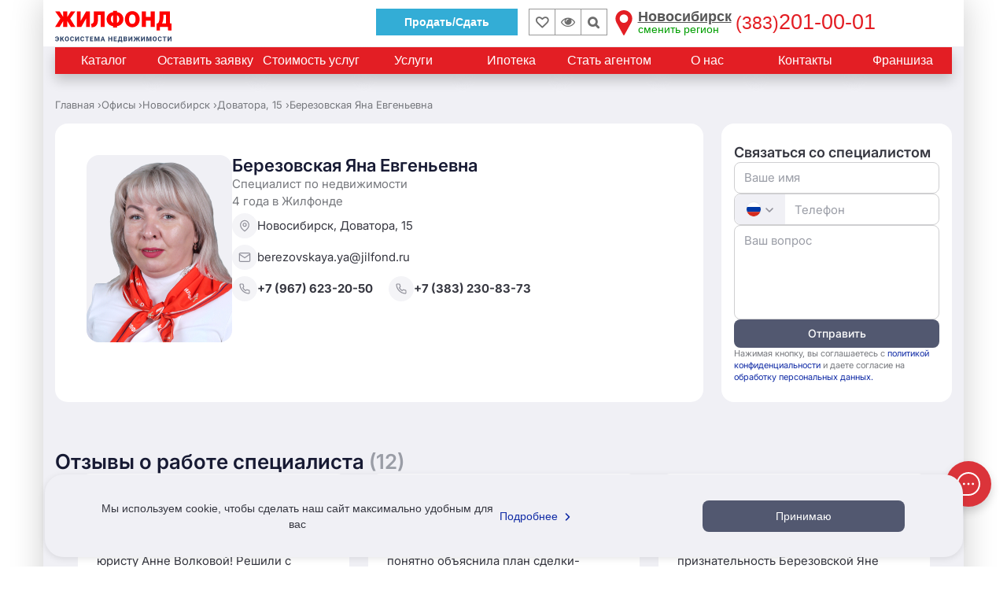

--- FILE ---
content_type: text/html; charset=UTF-8
request_url: https://jilfond.ru/user/11524
body_size: 44817
content:
<script type="application/ld+json">
  {
   "@context": "https://schema.org",
   "@type": "BreadcrumbList",
   "itemListElement": [{
    "@type": "ListItem",
    "position": 1,
    "name": "Главная",
    "item": "https://jilfond.ru"
   },{
    "@type": "ListItem",
    "position": 2,
    "name": "Березовская Яна Евгеньевна"
   }]
  }
</script>



<script type='application/ld+json'>
{
 "@context": "http://www.schema.org",
 "@type": "RealEstateAgent",
 "name": "Березовская Яна Евгеньевна",
 "url": "https://jilfond.ru/user/11524",
 "image":"https://jilfond.ru/thumbs/fit/6d7418b891ce62e8337ae89d4a2233d8.png",
 "address":"Новосибирск,Доватора, 15",
 "telephone": "89676232050",
 "contactPoint": {
  "Email": "berezovskaya.ya@jilfond.ru",
  "telephone": "89676232050"
 }
}
</script>




<!DOCTYPE html>
<html lang="ru-RU">
<head prefix="og: http://ogp.me/ns#">
  <meta charset="utf-8">
<meta http-equiv="X-UA-Compatible" content="IE=edge">
<meta name="viewport" content="width=device-width, initial-scale=1, maximum-scale=1, user-scalable=0">
<meta name="CSRF_TOKEN" content="uFluMAykgH9gbDgM6lmU63m1gJHMNbZlpvUBcCvX">
<meta name="yandex_id" content="53630608">
<meta name="uid" content="fav_uid=deleted; expires=Sat, 18-Jan-2025 01:39:04 GMT; Max-Age=0; path=/; httponly">
<meta name="robots" content="noyaca">
<meta property="og:type" content="website">
<meta property="og:title" content="Березовская Яна Евгеньевна - Специалист по недвижимости Жилфонд Новосибирск">
<meta property="og:description" content="+79676232050 berezovskaya.ya@jilfond.ru">
<meta property="og:site_name" content="Жилфонд">
<meta property="og:url" content="https://jilfond.ru/user/11524">
<meta property="og:image" content="https://jilfond.ru/thumbs/fit/6d7418b891ce62e8337ae89d4a2233d8.png">
<meta property="og:locale" content="ru_RU">
<title>Березовская Яна Евгеньевна - Специалист по недвижимости Жилфонд Новосибирск</title>
<meta name="description" content="+79676232050 berezovskaya.ya@jilfond.ru">
<meta name="keywords" content="Березовская Яна Евгеньевна">
<meta name="call-phone-number" content="+73832010001">
<meta name="extra_filter" content="[]">

  
  
    <style>
   #main {
    font-family: 'Inter', sans-serif;
   }

   .worker-page {
    padding-top: 15px;
   }

   .worker-breadcrumb {
    display: flex;
    align-items: center;
    flex-wrap: wrap;
    padding: 0;
    margin: 0;
    list-style: none;
    font-size: 13px;
    line-height: 18px;
    color: #76787D;
    margin-top: 15px;

   }

   .worker-breadcrumb li:not(:last-child) {
      a {
       padding-right: 4px;
      }
     }

   .worker-breadcrumb li a {
      color: #76787D;
     }


   .phone_bottom-btn {
    display: none !important;
   }

   @media (max-width: 639px) {
    .worker-breadcrumb {
     display: none;
    }
   }
  </style>

  <style>*{box-sizing:border-box}.container{padding-right:15px;padding-left:15px;margin-right:auto;margin-left:auto}.btn-header__sell{border:1px solid #33add6;padding:6px 35px;font-weight:700;margin-right:13px;margin-top:7px;color:#fff;background:#33add6}@media(max-width:991px){.btn-header__sell--thin{margin-right:5px!important}}.btn-header__sell:hover{color:#fff;background:#56a0b9;border-color:#56a0b9}.btn-header__sell i{display:none}.wrapper{background-color:#fff;box-shadow:rgba(0,0,0,.2) 0 0 40px;position:relative}article,aside,details,figcaption,figure,footer,header,hgroup,main,menu,nav,section,summary{display:block}.row{margin-right:-15px;margin-left:-15px}.h-top-panel{background-image:initial;background-position-x:initial;background-position-y:initial;background-size:initial;background-repeat-x:initial;background-repeat-y:initial;background-attachment:initial;background-origin:initial;background-clip:initial;background-color:#fff;padding-top:4px;position:relative;z-index:101;padding-bottom:3px}.col-lg-1,.col-lg-10,.col-lg-11,.col-lg-12,.col-lg-13,.col-lg-14,.col-lg-15,.col-lg-16,.col-lg-17,.col-lg-18,.col-lg-19,.col-lg-2,.col-lg-20,.col-lg-21,.col-lg-22,.col-lg-23,.col-lg-24,.col-lg-3,.col-lg-4,.col-lg-5,.col-lg-6,.col-lg-7,.col-lg-8,.col-lg-9,.col-md-1,.col-md-10,.col-md-11,.col-md-12,.col-md-13,.col-md-14,.col-md-15,.col-md-16,.col-md-17,.col-md-18,.col-md-19,.col-md-2,.col-md-20,.col-md-21,.col-md-22,.col-md-23,.col-md-24,.col-md-3,.col-md-4,.col-md-5,.col-md-6,.col-md-7,.col-md-8,.col-md-9,.col-sm-1,.col-sm-10,.col-sm-11,.col-sm-12,.col-sm-13,.col-sm-14,.col-sm-15,.col-sm-16,.col-sm-17,.col-sm-18,.col-sm-19,.col-sm-2,.col-sm-20,.col-sm-21,.col-sm-22,.col-sm-23,.col-sm-24,.col-sm-3,.col-sm-4,.col-sm-5,.col-sm-6,.col-sm-7,.col-sm-8,.col-sm-9,.col-xs-1,.col-xs-10,.col-xs-11,.col-xs-12,.col-xs-13,.col-xs-14,.col-xs-15,.col-xs-16,.col-xs-17,.col-xs-18,.col-xs-19,.col-xs-2,.col-xs-20,.col-xs-21,.col-xs-22,.col-xs-23,.col-xs-24,.col-xs-3,.col-xs-4,.col-xs-5,.col-xs-6,.col-xs-7,.col-xs-8,.col-xs-9{position:relative;min-height:1px;padding-right:15px;padding-left:15px}.col-xs-1,.col-xs-10,.col-xs-11,.col-xs-12,.col-xs-13,.col-xs-14,.col-xs-15,.col-xs-16,.col-xs-17,.col-xs-18,.col-xs-19,.col-xs-2,.col-xs-20,.col-xs-21,.col-xs-22,.col-xs-23,.col-xs-24,.col-xs-3,.col-xs-4,.col-xs-5,.col-xs-6,.col-xs-7,.col-xs-8,.col-xs-9{float:left}.col-xs-13{width:54.1667%}.flex{display:flex;flex-wrap:wrap}.flex-input-group,.flex-nowrap{flex-wrap:nowrap}.logo{height:52px;z-index:5}.visible-lg,.visible-md,.visible-sm,.visible-xs{display:none}.h-top-panel .main-menu__btn{margin-top:0;margin-right:0;margin-bottom:0;margin-left:0;padding-top:18px;padding-right:16px;padding-bottom:0;padding-left:0;vertical-align:top}.main-menu__icon{display:block;width:23px}.h-top-panel .main-menu__icon span{background-image:initial;background-position-x:initial;background-position-y:initial;background-size:initial;background-repeat-x:initial;background-repeat-y:initial;background-attachment:initial;background-origin:initial;background-clip:initial;background-color:#ccc}.main-menu__icon span:first-child{margin-top:0}.main-menu__icon span{background-image:initial;background-position-x:initial;background-position-y:initial;background-size:initial;background-repeat-x:initial;background-repeat-y:initial;background-attachment:initial;background-origin:initial;background-clip:initial;background-color:#fff;display:block;height:2px;margin-top:3px;transition-duration:.2s;transition-timing-function:initial;transition-delay:initial;transition-property:initial}.fa{display:inline-block;font-style:normal;font-variant-caps:normal;font-variant-ligatures:normal;font-variant-numeric:normal;font-weight:400;font-stretch:normal;line-height:1;font-family:FontAwesome;font-size:inherit;text-rendering:auto;-webkit-font-smoothing:antialiased;border-top-width:0;border-right-width:0;border-bottom-width:0;border-left-width:0;border-top-style:initial;border-right-style:initial;border-bottom-style:initial;border-left-style:initial;border-top-color:initial;border-right-color:initial;border-bottom-color:initial;border-left-color:initial;border-image-source:initial;border-image-slice:initial;border-image-width:initial;border-image-outset:initial;border-image-repeat:initial;height:auto;margin-top:0;margin-right:0;margin-bottom:0;margin-left:0}.fa-lg{font-size:1.33333em;line-height:.75em;vertical-align:-15%}.h-top-panel .main-menu__btn .fa{display:none;position:relative;top:-5px}a{background-color:transparent;color:#369;text-decoration-line:none;text-decoration-style:initial;text-decoration-color:initial;transition-duration:.1s;transition-timing-function:initial;transition-delay:initial;transition-property:color}a:focus{outline-color:-webkit-focus-ring-color;outline-style:auto;outline-width:5px;outline-offset:-2px}.logo a{display:inline-block}img{border-top-width:0;border-right-width:0;border-bottom-width:0;border-left-width:0;border-top-style:initial;border-right-style:initial;border-bottom-style:initial;border-left-style:initial;border-top-color:initial;border-right-color:initial;border-bottom-color:initial;border-left-color:initial;border-image-source:initial;border-image-slice:initial;border-image-width:initial;border-image-outset:initial;border-image-repeat:initial;vertical-align:middle}.logo a img{height:auto;max-height:115%;max-width:168px}.logo .logoMainSvg{display:none}svg:not(:root){overflow-x:hidden;overflow-y:hidden}figure,svg{vertical-align:middle}.col-xs-11{width:45.8333%}.end-xs{-webkit-box-pack:end;justify-content:flex-end}.middle-xs{-webkit-box-align:center;align-items:center}.inline{display:inline-block}.center-xs{-webkit-box-pack:center;justify-content:center}.bookmark,.viewed-items{width:34px;height:34px;border-top-width:1px;border-right-width:1px;border-bottom-width:1px;border-left-width:1px;border-top-style:solid;border-right-style:solid;border-bottom-style:solid;border-left-style:solid;border-top-color:#999;border-right-color:#999;border-bottom-color:#999;border-left-color:#999;border-image-source:initial;border-image-slice:initial;border-image-width:initial;border-image-outset:initial;border-image-repeat:initial;margin-top:7px;position:relative;color:#6d6d6d}.bookmark{transform:translateX(1px)}.fa-heart-o::before{content:""}.bookmark .fa{font-size:16px;font-weight:700}.bookmark:focus .fa,.bookmark:hover .fa{color:#e31e24}.bookmark .count,.viewed-items .count{color:#6d6d6d;font-size:11px;position:absolute;right:2px;bottom:-1px}.viewed-items{margin-right:15px}.fa-eye::before{content:""}.viewed-items .fa{font-size:18px}.viewed-items:focus .fa,.viewed-items:hover .fa{color:#369}.select-region{color:#555;cursor:pointer;display:inline-block;font-size:18px;line-height:16px;margin-top:8px;text-align:left}.select-region-icon{float:left}.select-region-icon svg{height:32px;width:32px}.select-region-icon path{fill:#e31e24}.select-region:hover path{fill:#6989af}.region__name{margin-top:0;margin-right:5px;margin-bottom:0;margin-left:34px}small{font-size:80%}.small,small{font-size:85%}.select-region small{color:#009e00;font-size:14px}.region__phone{color:#e31e24;display:inline-block;font-family:"Arial Black",sans-serif;font-size:27px;line-height:18px;margin-top:8px;vertical-align:top}.call-me{background-image:initial;background-position-x:initial;background-position-y:initial;background-size:initial;background-repeat-x:initial;background-repeat-y:initial;background-attachment:initial;background-origin:initial;background-clip:initial;background-color:#09c;border-top-left-radius:50%;border-top-right-radius:50%;border-bottom-right-radius:50%;border-bottom-left-radius:50%;box-shadow:rgba(51,51,51,.3) 0 0 4px 0;cursor:pointer;height:48px;margin-top:auto;margin-right:auto;margin-bottom:auto;margin-left:auto;opacity:.8;transition-duration:.6s;transition-timing-function:initial;transition-delay:initial;transition-property:initial;transform:scale(.8);width:48px;z-index:1}.call-me:hover{box-shadow:rgba(51,51,51,.6) 0 0 4px 0;opacity:1;z-index:101;transform:scale(1.1)}.fa-phone::before{content:""}.call-me .fa-phone{color:#fff;display:block;font-size:36px;line-height:50px;text-align:center}.call-me .call-me_pulse{border-top-width:2px;border-right-width:2px;border-bottom-width:2px;border-left-width:2px;border-top-style:solid;border-right-style:solid;border-bottom-style:solid;border-left-style:solid;border-top-color:#09c;border-right-color:#09c;border-bottom-color:#09c;border-left-color:#09c;border-image-source:initial;border-image-slice:initial;border-image-width:initial;border-image-outset:initial;border-image-repeat:initial;border-top-left-radius:50%;border-top-right-radius:50%;border-bottom-right-radius:50%;border-bottom-left-radius:50%;box-shadow:rgba(51,51,51,.3) 0 0 4px 0;height:48px;position:absolute;top:0;width:48px;animation-duration:2s;animation-timing-function:cubic-bezier(0,.54,.58,1);animation-delay:initial;animation-iteration-count:infinite;animation-direction:initial;animation-fill-mode:initial;animation-play-state:initial;animation-name:pulsat-ring}.call-me:hover .call-me_pulse{animation-duration:initial;animation-timing-function:initial;animation-delay:initial;animation-iteration-count:initial;animation-direction:initial;animation-fill-mode:none;animation-play-state:initial;animation-name:initial}.main-menu{background-image:linear-gradient(#fff,#f2f2f5);background-position-x:initial;background-position-y:initial;background-size:initial;background-repeat-x:initial;background-repeat-y:initial;background-attachment:initial;background-origin:initial;background-clip:initial;background-color:initial;box-shadow:rgba(51,51,51,.3) 0 3px 5px 0;display:none;left:0;padding-top:15px;padding-right:15px;padding-bottom:15px;padding-left:15px;position:absolute;top:100%;transition-duration:.3s;transition-timing-function:initial;transition-delay:initial;transition-property:top;z-index:1}.input-group{position:relative;display:table;border-collapse:separate}.full-width{width:100%}.m-b-sm{margin-bottom:10px}form{margin-top:0;margin-right:0;margin-bottom:0;margin-left:0}.sr-only{position:absolute;width:1px;height:1px;padding-top:0;padding-right:0;padding-bottom:0;padding-left:0;margin-top:-1px;margin-right:-1px;margin-bottom:-1px;margin-left:-1px;overflow-x:hidden;overflow-y:hidden;clip:rect(0 0 0 0);border-top-width:0;border-right-width:0;border-bottom-width:0;border-left-width:0;border-top-style:initial;border-right-style:initial;border-bottom-style:initial;border-left-style:initial;border-top-color:initial;border-right-color:initial;border-bottom-color:initial;border-left-color:initial;border-image-source:initial;border-image-slice:initial;border-image-width:initial;border-image-outset:initial;border-image-repeat:initial}label{display:inline-block;max-width:100%;margin-bottom:5px;font-weight:400}button,input,optgroup,select,textarea{margin-top:0;margin-right:0;margin-bottom:0;margin-left:0;font-style:inherit;font-variant-ligatures:inherit;font-variant-caps:inherit;font-variant-numeric:inherit;font-weight:inherit;font-stretch:inherit;font-size:inherit;line-height:inherit;font-family:inherit;color:inherit}input{line-height:normal}button,input,select,textarea{font-family:inherit;font-size:inherit;line-height:inherit}.form-control{display:block;width:100%;height:34px;padding-top:6px;padding-right:12px;padding-bottom:6px;padding-left:12px;font-size:13px;line-height:1.42857;color:#333;background-color:#fff;background-image:none;border-top-width:1px;border-right-width:1px;border-bottom-width:1px;border-left-width:1px;border-top-style:solid;border-right-style:solid;border-bottom-style:solid;border-left-style:solid;border-top-color:#ccc;border-right-color:#ccc;border-bottom-color:#ccc;border-left-color:#ccc;border-image-source:initial;border-image-slice:initial;border-image-width:initial;border-image-outset:initial;border-image-repeat:initial;border-top-left-radius:0;border-top-right-radius:0;border-bottom-right-radius:0;border-bottom-left-radius:0;box-shadow:none;transition-duration:.15s,.15s;transition-timing-function:ease-in-out,ease-in-out;transition-delay:initial,initial;transition-property:border-color,box-shadow}.form-control:focus{border-top-color:#09c;border-right-color:#09c;border-bottom-color:#09c;border-left-color:#09c;outline-color:initial;outline-style:initial;outline-width:0;box-shadow:none}.form-control::-webkit-input-placeholder{color:#999}.input-group .form-control{position:relative;z-index:2;float:left;width:100%;margin-bottom:0}.input-group .form-control,.input-group-addon,.input-group-btn{display:table-cell}.input-group .form-control:first-child{border-right-width:0;border-right-style:initial;border-right-color:initial}.input-group-addon,.input-group-btn{width:1%;white-space:nowrap;vertical-align:middle}.input-group-btn{position:relative;font-size:0;white-space:nowrap}button{overflow-x:visible;overflow-y:visible}button,select{text-transform:none}button,html input[type=button],input[type=reset],input[type=submit]{-webkit-appearance:button;cursor:pointer}.btn{display:inline-block;padding-top:6px;padding-right:12px;padding-bottom:6px;padding-left:12px;margin-bottom:0;font-size:14px;font-weight:400;line-height:1.42857;text-align:center;white-space:normal;vertical-align:middle;touch-action:manipulation;cursor:pointer;user-select:none;background-image:none;border-top-width:1px;border-right-width:1px;border-bottom-width:1px;border-left-width:1px;border-top-style:solid;border-right-style:solid;border-bottom-style:solid;border-left-style:solid;border-top-color:transparent;border-right-color:transparent;border-bottom-color:transparent;border-left-color:transparent;border-image-source:initial;border-image-slice:initial;border-image-width:initial;border-image-outset:initial;border-image-repeat:initial;border-top-left-radius:0;border-top-right-radius:0;border-bottom-right-radius:0;border-bottom-left-radius:0}.btn.active,.btn:active{background-image:none;outline-color:initial;outline-style:initial;outline-width:0;box-shadow:rgba(0,0,0,.125) 0 3px 5px inset}.input-group .form-control:first-child,.input-group-addon:first-child,.input-group-btn:first-child>.btn,.input-group-btn:first-child>.btn-group>.btn,.input-group-btn:first-child>.dropdown-toggle,.input-group-btn:last-child>.btn-group:not(:last-child)>.btn,.input-group-btn:last-child>.btn:not(:last-child):not(.dropdown-toggle){border-top-right-radius:0;border-bottom-right-radius:0}.input-group-btn>.btn{position:relative}.input-group-btn:first-child>.btn,.input-group-btn:first-child>.btn-group{margin-right:-1px}.input-group-btn:last-child>.btn,.input-group-btn:last-child>.btn-group{z-index:2;margin-left:-1px}button:focus{outline-color:initial;outline-style:initial;outline-width:0}.input-group-btn .btn{white-space:nowrap}.fa-search::before{content:""}.col-xs-24{width:100%}ol,ul{margin-top:0;margin-bottom:10px}.nav{padding-left:0;margin-bottom:0;list-style-type:none;list-style-position:initial;list-style-image:initial}.h1,.h2,.h3,.h4,.h5,.h6,dl,h1,h2,h3,h4,h5,h6,ol,p,ul{margin-top:0;margin-right:0;margin-bottom:15px;margin-left:0}.nav>.menu-li,.nav>li{position:relative;display:block}.head-menu a:not(.head-menu__title),.nav>.menu-li>a,.nav>li>a{position:relative;display:block;padding-top:10px;padding-right:15px;padding-bottom:10px;padding-left:15px}.main-menu a{color:#333}.nav .nav-link{padding-top:7px;padding-right:15px;padding-bottom:7px;padding-left:15px}.nav .nav-title{font-size:18px;font-weight:700}.phone_bottom-btn{position:fixed;bottom:0;left:0;right:0;height:52px;background-image:initial;background-position-x:initial;background-position-y:initial;background-size:initial;background-repeat-x:initial;background-repeat-y:initial;background-attachment:initial;background-origin:initial;background-clip:initial;background-color:#090;z-index:11;display:none;color:#fff;justify-content:space-around;align-items:center;text-align:center}.xs{flex-grow:1;flex-shrink:0;flex-basis:0px;max-width:100%}.phone_bottom-btn .xs{flex-grow:1;flex-shrink:0;flex-basis:0px;max-width:100%}.phone_bottom-btn a:first-child{border-right-width:1px;border-right-style:solid;border-right-color:#fff}.phone_bottom-btn a{color:#fff;position:relative;flex-grow:1}.phone_bottom-btn i{font-size:21px}.phone_bottom-center{border-right-width:1px;border-right-style:solid;border-right-color:#fff}.fa-envelope-o::before{content:""}.fa-comments-o::before{content:""}.menu{background-image:initial;background-position-x:initial;background-position-y:initial;background-size:initial;background-repeat-x:initial;background-repeat-y:initial;background-attachment:initial;background-origin:initial;background-clip:initial;background-color:#e31e24;margin-bottom:15px;position:relative}.menu .nav{-webkit-box-align:center;align-items:center;display:flex}.menu>.nav li:first-child{-webkit-box-flex:0;flex-grow:0}.menu>.nav .menu-li,.menu>.nav li{display:inline-block;-webkit-box-flex:1;flex-grow:1;vertical-align:middle}.menu>.nav .menu-li a,.menu>.nav li a{color:#fff;font-size:16px;padding-top:6px;padding-right:6px;padding-bottom:6px;padding-left:6px;text-align:center;transition-duration:.2s;transition-timing-function:initial;transition-delay:initial;transition-property:initial}.menu .nav .main-menu__btn{cursor:pointer;min-height:34px;padding-top:11px;padding-right:15px;padding-bottom:11px;padding-left:15px}.tab-nav{display:flex;flex-wrap:wrap;list-style-type:none;margin-top:0;margin-right:0;margin-bottom:0;margin-left:0;padding-top:0;padding-right:0;padding-bottom:0;padding-left:0}.tab-nav .menu-li,.tab-nav li{display:inline-block;-webkit-box-flex:1;flex-grow:1}.tab-nav.only-child-hide .menu-li:only-child,.tab-nav.only-child-hide li:only-child{display:none}.tab-nav.filter-menu a{background-image:initial;background-position-x:initial;background-position-y:initial;background-size:initial;background-repeat-x:initial;background-repeat-y:initial;background-attachment:initial;background-origin:initial;background-clip:initial;background-color:#fff;border-top-width:1px;border-right-width:1px;border-bottom-width:1px;border-left-width:1px;border-top-style:solid;border-right-style:solid;border-bottom-style:solid;border-left-style:solid;border-top-color:#fff;border-right-color:#fff;border-bottom-color:#fff;border-left-color:#fff;border-image-source:initial;border-image-slice:initial;border-image-width:initial;border-image-outset:initial;border-image-repeat:initial}.tab-nav.filter-menu a:hover{background-image:initial;background-position-x:initial;background-position-y:initial;background-size:initial;background-repeat-x:initial;background-repeat-y:initial;background-attachment:initial;background-origin:initial;background-clip:initial;background-color:#d7d7d7;border-top-color:#d7d7d7;border-right-color:#d7d7d7;border-bottom-color:#d7d7d7;border-left-color:#d7d7d7;color:#000}.tab-nav.filter-menu .active a{background-image:initial;background-position-x:initial;background-position-y:initial;background-size:initial;background-repeat-x:initial;background-repeat-y:initial;background-attachment:initial;background-origin:initial;background-clip:initial;background-color:#fff;border-top-color:#e31e24;border-right-color:#e31e24;border-bottom-color:#e31e24;border-left-color:#e31e24}.tab-nav a{background-image:initial;background-position-x:initial;background-position-y:initial;background-size:initial;background-repeat-x:initial;background-repeat-y:initial;background-attachment:initial;background-origin:initial;background-clip:initial;background-color:#f2f2f5;border-top-width:2px;border-right-width:2px;border-left-width:2px;border-top-style:solid;border-right-style:solid;border-left-style:solid;border-top-color:#f2f2f5;border-right-color:#f2f2f5;border-left-color:#f2f2f5;border-image-source:initial;border-image-slice:initial;border-image-width:initial;border-image-outset:initial;border-image-repeat:initial;border-bottom-width:0;border-bottom-style:initial;border-bottom-color:initial;color:#000;display:block;font-size:16px;padding-top:5px;padding-right:7px;padding-bottom:5px;padding-left:7px;position:relative;text-align:center}.tab-nav a:hover{background-image:initial;background-position-x:initial;background-position-y:initial;background-size:initial;background-repeat-x:initial;background-repeat-y:initial;background-attachment:initial;background-origin:initial;background-clip:initial;background-color:#d7d7d7;border-top-color:#d7d7d7;border-right-color:#d7d7d7;border-bottom-color:#d7d7d7;border-left-color:#d7d7d7}.tab-nav a::after{content:"";height:2px;position:absolute;right:0;bottom:0;left:0}.tab-nav a:hover::after{background-image:initial;background-position-x:initial;background-position-y:initial;background-size:initial;background-repeat-x:initial;background-repeat-y:initial;background-attachment:initial;background-origin:initial;background-clip:initial;background-color:#d7d7d7}.tab-nav .active a{background-image:initial;background-position-x:initial;background-position-y:initial;background-size:initial;background-repeat-x:initial;background-repeat-y:initial;background-attachment:initial;background-origin:initial;background-clip:initial;background-color:#fff;border-top-color:#50b438;border-right-color:#50b438;border-bottom-color:#50b438;border-left-color:#50b438}.tab-nav .active a::after{background-image:initial;background-position-x:initial;background-position-y:initial;background-size:initial;background-repeat-x:initial;background-repeat-y:initial;background-attachment:initial;background-origin:initial;background-clip:initial;background-color:#fff;content:"";height:2px;position:absolute;top:100%;right:0;left:0;z-index:1}.tab-nav.filter-menu li+li{padding-left:5px}.realty-filter{border-top-width:1px;border-right-width:1px;border-bottom-width:1px;border-left-width:1px;border-top-style:solid;border-right-style:solid;border-bottom-style:solid;border-left-style:solid;border-top-color:#e31e24;border-right-color:#e31e24;border-bottom-color:#e31e24;border-left-color:#e31e24;border-image-source:initial;border-image-slice:initial;border-image-width:initial;border-image-outset:initial;border-image-repeat:initial;margin-bottom:15px;padding-top:15px;padding-right:10px;padding-bottom:0;padding-left:10px;position:relative;width:100%;color:#333}.display-none{display:none}.pull-right{float:right}.fa.pull-right{margin-left:.3em}.fa-chevron-down::before{content:""}.filter-body{max-width:100%;opacity:0;transition-duration:.15s;transition-timing-function:initial;transition-delay:initial;transition-property:initial;width:100%}.realty-filter [class^=col-]{padding-top:0;padding-right:5px;padding-bottom:0;padding-left:5px}.realty-filter .row{margin-left:-5px;margin-right:-5px}.col-xs-12{width:50%}.flex.row>div{margin-bottom:15px;padding-top:0;padding-right:15px;padding-bottom:0;padding-left:15px}.m-b{margin-bottom:15px}.select2-hidden-accessible{border-top-width:0;border-right-width:0;border-bottom-width:0;border-left-width:0;border-top-style:initial;border-right-style:initial;border-bottom-style:initial;border-left-style:initial;border-top-color:initial;border-right-color:initial;border-bottom-color:initial;border-left-color:initial;border-image-source:initial;border-image-slice:initial;border-image-width:initial;border-image-outset:initial;border-image-repeat:initial;clip:rect(0 0 0 0);clip-path:inset(50%);height:1px;overflow-x:hidden;overflow-y:hidden;padding-top:0;padding-right:0;padding-bottom:0;padding-left:0;position:absolute;width:1px;white-space:nowrap}.realty-filter select{padding-top:6px;padding-right:8px;padding-bottom:6px;padding-left:8px;height:34px}.realty-filter .select-realty-action{border-right-width:0;display:inline-block;vertical-align:middle;width:110px}.select2-container{box-sizing:border-box;display:inline-block;margin-top:0;margin-right:0;margin-bottom:0;margin-left:0;position:relative;vertical-align:middle}.select2{min-height:34px}.select2-container .select2-selection--single{box-sizing:border-box;cursor:pointer;display:block;height:28px;user-select:none}.select2-container--default .select2-selection--single{background-color:#fff;border-top-width:1px;border-right-width:1px;border-bottom-width:1px;border-left-width:1px;border-top-style:solid;border-right-style:solid;border-bottom-style:solid;border-left-style:solid;border-top-color:#aaa;border-right-color:#aaa;border-bottom-color:#aaa;border-left-color:#aaa;border-image-source:initial;border-image-slice:initial;border-image-width:initial;border-image-outset:initial;border-image-repeat:initial;border-top-left-radius:4px;border-top-right-radius:4px;border-bottom-right-radius:4px;border-bottom-left-radius:4px}.select2 .select2-selection{border-top-left-radius:0;border-top-right-radius:0;border-bottom-right-radius:0;border-bottom-left-radius:0;height:34px;font-size:14px;overflow-x:hidden;overflow-y:hidden;border-top-width:1px;border-right-width:1px;border-bottom-width:1px;border-left-width:1px;border-top-style:solid;border-right-style:solid;border-bottom-style:solid;border-left-style:solid;border-top-color:#ccc;border-right-color:#ccc;border-bottom-color:#ccc;border-left-color:#ccc;border-image-source:initial;border-image-slice:initial;border-image-width:initial;border-image-outset:initial;border-image-repeat:initial}.select2 .select2-selection:focus{outline-color:initial;outline-style:initial;outline-width:0}.select2-container .select2-selection--single .select2-selection__rendered{display:block;padding-left:8px;padding-right:20px;overflow-x:hidden;overflow-y:hidden;text-overflow:ellipsis;white-space:nowrap}.select2-container--default .select2-selection--single .select2-selection__rendered{color:#444;line-height:28px}.select2 .selection .select2-selection__rendered{color:#333;font-size:13px;padding-top:0;padding-right:12px;padding-bottom:0;padding-left:12px}.select2 .select2-selection--single .select2-selection__rendered{color:#333;line-height:32px}.select2-container .select2-selection--single .select2-selection__clear{position:relative}.select2-container--default .select2-selection--single .select2-selection__clear{cursor:pointer;float:right;font-weight:700}.select2 .selection .select2-selection__rendered .select2-selection__clear{background-image:initial;background-position-x:initial;background-position-y:initial;background-size:initial;background-repeat-x:initial;background-repeat-y:initial;background-attachment:initial;background-origin:initial;background-clip:initial;background-color:#fff;margin-top:0;margin-right:0;margin-bottom:0;margin-left:0;padding-top:6px;padding-right:5px;padding-bottom:8px;padding-left:5px;position:absolute;top:1px;right:1px;z-index:1}.select2 .select2-selection--single .select2-selection__rendered .select2-selection__clear{background-image:initial;background-position-x:initial;background-position-y:initial;background-size:initial;background-repeat-x:initial;background-repeat-y:initial;background-attachment:initial;background-origin:initial;background-clip:initial;background-color:#fff;padding-top:0;padding-right:5px;padding-bottom:0;padding-left:5px;right:7px;z-index:1}.select2-container--default .select2-selection--single .select2-selection__arrow{height:26px;position:absolute;top:1px;right:1px;width:20px}.select2 .select2-selection .select2-selection__arrow{height:32px}b,strong{font-weight:700}.select2-container--default .select2-selection--single .select2-selection__arrow b{border-top-color:#888;border-right-color:transparent;border-bottom-color:transparent;border-left-color:transparent;border-top-style:solid;border-right-style:solid;border-bottom-style:solid;border-left-style:solid;border-top-width:5px;border-right-width:4px;border-bottom-width:0;border-left-width:4px;height:0;left:50%;margin-left:-4px;margin-top:-2px;position:absolute;top:50%;width:0}.realty-filter .select-realty-type{border-right-width:0;display:inline-block;vertical-align:middle;width:170px}.form-control[disabled],.form-control[readonly],fieldset[disabled] .form-control{background-color:#eee;opacity:1}.form-control[disabled],fieldset[disabled] .form-control{cursor:not-allowed}.realty-filter .smart-string{display:inline-block;vertical-align:middle}.select2-container--default.select2-container--disabled .select2-selection--single{background-color:#eee;cursor:default}.select2-container--default .select2-selection--single .select2-selection__placeholder{color:#999}.btn-group,.btn-group-vertical{position:relative;display:inline-block;vertical-align:middle}.btn-group-justified{display:table;width:100%;table-layout:fixed;border-collapse:separate}.btn-default{color:#333;background-color:#fff;border-top-color:#ccc;border-right-color:#ccc;border-bottom-color:#ccc;border-left-color:#ccc}.btn-default.focus,.btn-default:focus{color:#333;background-color:#e6e6e6;border-top-color:#8c8c8c;border-right-color:#8c8c8c;border-bottom-color:#8c8c8c;border-left-color:#8c8c8c}.btn-default:hover{color:#e31e24;background-color:initial;border-top-color:#e31e24;border-right-color:#e31e24;border-bottom-color:#e31e24;border-left-color:#e31e24;background-image:initial;background-position-x:0;background-position-y:0;background-size:initial;background-repeat-x:initial;background-repeat-y:initial;background-attachment:initial;background-origin:initial;background-clip:initial}.btn-group-vertical>.btn,.btn-group>.btn{position:relative;float:left}.btn-group>.btn:not(:first-child):not(:last-child):not(.dropdown-toggle){border-top-left-radius:0;border-top-right-radius:0;border-bottom-right-radius:0;border-bottom-left-radius:0}.btn-group>.btn:first-child{margin-left:0}.btn-group>.btn:first-child:not(:last-child):not(.dropdown-toggle){border-top-right-radius:0;border-bottom-right-radius:0}.btn-group-justified>.btn,.btn-group-justified>.btn-group{display:table-cell;float:none;width:1%}.realty-filter .btn-group-justified .btn,.realty-filter .btn-group.flex .btn{padding-top:6px;padding-right:2px;padding-bottom:6px;padding-left:2px}.btn-default,.btn-default:focus{background-color:#fff;border-top-color:#ccc;border-right-color:#ccc;border-bottom-color:#ccc;border-left-color:#ccc}.btn-group-justified .btn-default:not(:last-child){border-right-color:#fff}button[disabled],html input[disabled]{cursor:default}input[type=checkbox],input[type=radio]{box-sizing:border-box;padding-top:0;padding-right:0;padding-bottom:0;padding-left:0;margin-top:4px;margin-right:0;margin-bottom:0;margin-left:0;line-height:normal}fieldset[disabled] input[type=checkbox],fieldset[disabled] input[type=radio],input[type=checkbox].disabled,input[type=checkbox][disabled],input[type=radio].disabled,input[type=radio][disabled]{cursor:not-allowed}[data-toggle=buttons]>.btn input[type=checkbox],[data-toggle=buttons]>.btn input[type=radio],[data-toggle=buttons]>.btn-group>.btn input[type=checkbox],[data-toggle=buttons]>.btn-group>.btn input[type=radio]{position:absolute;clip:rect(0 0 0 0);pointer-events:none}.btn-group .btn+.btn,.btn-group .btn+.btn-group,.btn-group .btn-group+.btn,.btn-group .btn-group+.btn-group{margin-left:-1px}.btn-default.active+.btn-default,.btn-default:hover+.btn-default{border-left-color:#fff}.hide{display:none}select[multiple],select[size]{height:auto}.select2-container .select2-selection--multiple{box-sizing:border-box;cursor:pointer;display:block;min-height:32px;user-select:none}.select2-container--default .select2-selection--multiple{background-color:#fff;border-top-width:1px;border-right-width:1px;border-bottom-width:1px;border-left-width:1px;border-top-style:solid;border-right-style:solid;border-bottom-style:solid;border-left-style:solid;border-top-color:#aaa;border-right-color:#aaa;border-bottom-color:#aaa;border-left-color:#aaa;border-image-source:initial;border-image-slice:initial;border-image-width:initial;border-image-outset:initial;border-image-repeat:initial;border-top-left-radius:4px;border-top-right-radius:4px;border-bottom-right-radius:4px;border-bottom-left-radius:4px;cursor:text}.select2-selection--multiple{position:relative}.select2-selection--multiple::after{border-top-color:#888;border-right-color:transparent;border-bottom-color:transparent;border-left-color:transparent;border-top-style:solid;border-right-style:solid;border-bottom-style:solid;border-left-style:solid;border-top-width:5px;border-right-width:4px;border-bottom-width:0;border-left-width:4px;content:"";display:block;height:5px;position:absolute;top:15px;right:7px;width:8px}.main-filter .select2 .select2-selection{height:auto}.select2-container .select2-selection--multiple .select2-selection__rendered{display:inline-block;overflow-x:hidden;overflow-y:hidden;padding-left:8px;text-overflow:ellipsis;white-space:nowrap}.select2-container--default .select2-selection--multiple .select2-selection__rendered{box-sizing:border-box;list-style-type:none;list-style-position:initial;list-style-image:initial;margin-top:0;margin-right:0;margin-bottom:0;margin-left:0;padding-top:0;padding-right:5px;padding-bottom:0;padding-left:5px;width:100%}.select2 .select2-selection--multiple .select2-selection__rendered{padding-top:0;padding-right:5px;padding-bottom:0;padding-left:5px}.select2-container .select2-search--inline{float:left}.select2-container--default .select2-selection--multiple .select2-selection__rendered li{list-style-type:none;list-style-position:initial;list-style-image:initial}.select2-search--inline{width:100%}.select2 .selection .select2-selection__rendered .select2-search,.select2 .selection .select2-selection__rendered .select2-search__field{max-width:100%;min-height:22px;width:100%}.main-filter .select2-search--inline{width:auto}.main-filter .select2 .selection .select2-selection__rendered .select2-search,.main-filter .select2 .selection .select2-selection__rendered .select2-search__field{max-width:100%;min-height:22px;width:250px}input[type=search]{box-sizing:border-box;-webkit-appearance:none}.select2-container .select2-search--inline .select2-search__field{box-sizing:border-box;border-top-width:initial;border-right-width:initial;border-bottom-width:initial;border-left-width:initial;border-top-style:none;border-right-style:none;border-bottom-style:none;border-left-style:none;border-top-color:initial;border-right-color:initial;border-bottom-color:initial;border-left-color:initial;border-image-source:initial;border-image-slice:initial;border-image-width:initial;border-image-outset:initial;border-image-repeat:initial;font-size:100%;margin-top:5px;padding-top:0;padding-right:0;padding-bottom:0;padding-left:0}.select2-container .select2-search--inline .select2-search__field::-webkit-search-cancel-button{-webkit-appearance:none}.select2-container--default .select2-search--inline .select2-search__field{background-image:initial;background-position-x:0;background-position-y:0;background-size:initial;background-repeat-x:initial;background-repeat-y:initial;background-attachment:initial;background-origin:initial;background-clip:initial;background-color:initial;border-top-width:initial;border-right-width:initial;border-bottom-width:initial;border-left-width:initial;border-top-style:none;border-right-style:none;border-bottom-style:none;border-left-style:none;border-top-color:initial;border-right-color:initial;border-bottom-color:initial;border-left-color:initial;border-image-source:initial;border-image-slice:initial;border-image-width:initial;border-image-outset:initial;border-image-repeat:initial;outline-color:initial;outline-style:initial;outline-width:0;box-shadow:none;-webkit-appearance:textfield}.select2 .selection .select2-selection__rendered li:first-child .select2-search__field{padding-left:7px}.select2 .selection .select2-selection__rendered .select2-search__field:focus{color:#333}.select2-search__field::-webkit-input-placeholder{color:#999;font-size:13px}.select2-search__field::placeholder{color:#999;font-size:13px}.main-filter .input-group-btn{vertical-align:top}.fa-plus::before{content:""}.realty-filter .js-build,.realty-filter .js-comm,.realty-filter .js-furniture,.realty-filter .js-land,.realty-filter .js-rent{display:none}.m-b-xs{margin-bottom:5px}.flex-grow{-webkit-box-flex:1;flex-grow:1}.select2-container--default.select2-container--disabled .select2-selection--multiple{background-color:#eee;cursor:default}.m-r-sm{margin-right:10px}.has-feedback{position:relative}.flex-input-group.has-feedback>div{-webkit-box-flex:1;flex-grow:1;flex-shrink:1;position:relative}.has-feedback .form-control{padding-right:32px}.flex-input-group.has-feedback>div:first-child .form-control{border-right-width:0}.form-control-feedback{position:absolute;top:0;right:0;z-index:2;display:block;width:34px;height:34px;line-height:34px;text-align:center;pointer-events:none}.form-horizontal .has-feedback .form-control-feedback{right:5px;font-size:13px}.flex-input-group.has-feedback>div:first-child .form-control+.form-control-feedback::before{background-image:initial;background-position-x:initial;background-position-y:initial;background-size:initial;background-repeat-x:initial;background-repeat-y:initial;background-attachment:initial;background-origin:initial;background-clip:initial;background-color:#09c;content:"";opacity:0;position:absolute;top:0;right:-1px;bottom:0;transition-duration:.15s;transition-timing-function:initial;transition-delay:initial;transition-property:initial;width:1px}.flex-input-group.has-feedback>div:first-child .form-control:focus+.form-control-feedback::before{opacity:1}.flex-input-group.has-feedback .form-control-feedback{right:0}sub,sup{position:relative;font-size:75%;line-height:0;vertical-align:baseline}sup{top:-.5em}optgroup{font-weight:700}.has-feedback [name=acres_from]{padding-right:48px}.has-feedback [name=acres_from]~.form-control-feedback{width:48px}.filter-body .add-param{background-image:initial;background-position-x:initial;background-position-y:initial;background-size:initial;background-repeat-x:initial;background-repeat-y:initial;background-attachment:initial;background-origin:initial;background-clip:initial;background-color:#f2f1f6;flex-shrink:0;margin-left:-10px;padding-top:4px;padding-right:10px;padding-bottom:10px;padding-left:10px}.filter-body .control-label{color:#666;font-size:13px;padding-top:0;padding-right:0;padding-bottom:0;padding-left:2px}.input-group-addon{padding-top:6px;padding-right:12px;padding-bottom:6px;padding-left:12px;font-size:14px;font-weight:400;line-height:1;color:#555;text-align:center;background-color:#eee;border-top-width:1px;border-right-width:1px;border-bottom-width:1px;border-left-width:1px;border-top-style:solid;border-right-style:solid;border-bottom-style:solid;border-left-style:solid;border-top-color:#ccc;border-right-color:#ccc;border-bottom-color:#ccc;border-left-color:#ccc;border-image-source:initial;border-image-slice:initial;border-image-width:initial;border-image-outset:initial;border-image-repeat:initial;border-top-left-radius:4px;border-top-right-radius:4px;border-bottom-right-radius:4px;border-bottom-left-radius:4px}.input-group-addon:first-child{border-right-width:0;border-right-style:initial;border-right-color:initial}.input-group-addon:last-child{border-left-width:0;border-left-style:initial;border-left-color:initial}.input-group-addon:not(:first-child){border-left-width:0;border-left-style:initial;border-left-color:initial}.form-control:focus~label:not(.input-group-addon){color:#09c}.input-group-addon:not(:empty){border-left-width:1px;border-left-style:solid;border-left-color:#ccc}.input-group-addon:not(:last-child){border-right-width:0;border-right-style:initial;border-right-color:initial}.input-group-addon:empty{border-top-width:0;border-right-width:0;border-bottom-width:0;border-left-width:0;border-top-style:initial;border-right-style:initial;border-bottom-style:initial;border-left-style:initial;border-top-color:initial;border-right-color:initial;border-bottom-color:initial;border-left-color:initial;border-image-source:initial;border-image-slice:initial;border-image-width:initial;border-image-outset:initial;border-image-repeat:initial;padding-top:0;padding-right:0;padding-bottom:0;padding-left:0;position:relative;width:0;z-index:3}.input-group-addon:empty::before{background-image:initial;background-position-x:initial;background-position-y:initial;background-size:initial;background-repeat-x:initial;background-repeat-y:initial;background-attachment:initial;background-origin:initial;background-clip:initial;background-color:#09c;content:"";opacity:0;position:absolute;top:0;bottom:0;left:0;transition-duration:.15s;transition-timing-function:initial;transition-delay:initial;transition-property:initial;width:1px}.form-control:focus+.input-group-addon:not(:empty){border-left-color:#09c}.form-control:focus+.input-group-addon:empty::before{opacity:1}.filter-date{background-color:#fff;border-top-color:#ccc;border-right-color:#ccc;border-bottom-color:#ccc;border-left-color:#ccc}.filter-date input{display:none}.realty-filter-btn{display:flex;flex-wrap:wrap}.btn-success{color:#fff;background-color:#5cb85c;border-top-color:#4cae4c;border-right-color:#4cae4c;border-bottom-color:#4cae4c;border-left-color:#4cae4c}.btn-success.focus,.btn-success:focus{color:#fff;background-color:#449d44;border-top-color:#255625;border-right-color:#255625;border-bottom-color:#255625;border-left-color:#255625}.btn-success:hover{color:#fff;background-color:#449d44;border-top-color:#398439;border-right-color:#398439;border-bottom-color:#398439;border-left-color:#398439}.btn-block{display:block;width:100%}.realty-filter__submit{font-size:15px;font-weight:700;line-height:20px}.realty-filter__submit .fa{font-size:18px}.realty-filter .search-map{font-size:15px;line-height:20px}.realty-filter .search-map svg{width:20px;height:20px;vertical-align:top}.btn-success.btn-outline path{fill:#090}.btn-success.btn-outline:hover path{fill:#fff}.text-center{text-align:center}.realty-filter .add-param__btn{cursor:pointer;line-height:34px;white-space:nowrap}.fa-caret-down::before{content:""}.bottom-xs{-webkit-box-align:end;align-items:flex-end}.hot-deals-head{position:relative;z-index:2}.m-n{margin-top:0;margin-right:0;margin-bottom:0;margin-left:0}.h1,.h2,.h3,.h4,.h5,.h6,h1,h2,h3,h4,h5,h6{font-family:inherit;font-weight:500;line-height:1.1;color:inherit}.h1,.h2,.h3,h1,h2,h3{margin-top:20px;margin-bottom:10px}.h2,h2{font-size:30px}.section-title,.section-title>a,.section-title>h1{color:#e31e24;font-size:24px;font-weight:400;line-height:normal;margin-top:0;margin-right:0;margin-bottom:15px;margin-left:0;position:relative}.hot-deals .section-title{margin-bottom:8px}.section-title>a:hover{color:#e31e24;text-decoration-line:underline;text-decoration-style:initial;text-decoration-color:initial}.top-xs{-webkit-box-align:start;align-items:flex-start}.hot-deals__menu{list-style-type:none;list-style-position:initial;list-style-image:initial;position:relative;top:1px;z-index:1}.hot-deals__menu li{background-image:initial;background-position-x:initial;background-position-y:initial;background-size:initial;background-repeat-x:initial;background-repeat-y:initial;background-attachment:initial;background-origin:initial;background-clip:initial;background-color:#f2f2f5;border-top-width:1px;border-right-width:1px;border-bottom-width:1px;border-left-width:1px;border-top-style:solid;border-right-style:solid;border-bottom-style:solid;border-left-style:solid;border-top-color:#f2f2f5;border-right-color:#f2f2f5;border-bottom-color:#f2f2f5;border-left-color:#f2f2f5;border-image-source:initial;border-image-slice:initial;border-image-width:initial;border-image-outset:initial;border-image-repeat:initial;color:#333;cursor:pointer;flex-basis:120px;font-size:16px;line-height:24px;padding-top:2px;padding-right:8px;padding-bottom:0;padding-left:8px;position:relative;text-align:center}.hot-deals__menu li:not(:last-child){margin-right:10px}.hot-deals__menu li:hover{background-image:initial;background-position-x:initial;background-position-y:initial;background-size:initial;background-repeat-x:initial;background-repeat-y:initial;background-attachment:initial;background-origin:initial;background-clip:initial;background-color:#d7d7d7;border-top-color:#d7d7d7;border-right-color:#d7d7d7;border-bottom-color:#d7d7d7;border-left-color:#d7d7d7;color:#000;padding-bottom:6px}.hot-deals__menu li:hover::after{background-image:initial;background-position-x:initial;background-position-y:initial;background-size:initial;background-repeat-x:initial;background-repeat-y:initial;background-attachment:initial;background-origin:initial;background-clip:initial;background-color:#ccc;content:"";height:1px;position:absolute;right:-1px;bottom:-1px;left:-1px}.hot-deals__menu li.active{background-image:initial;background-position-x:initial;background-position-y:initial;background-size:initial;background-repeat-x:initial;background-repeat-y:initial;background-attachment:initial;background-origin:initial;background-clip:initial;background-color:#eaeaea;border-top-color:#ccc;border-right-color:#ccc;border-left-color:#ccc;border-bottom-color:#eaeaea;color:#e31e24;padding-bottom:6px}.hot-deals__menu li.active:hover::after{display:none}.owl-carousel,.owl-carousel .owl-item{-webkit-tap-highlight-color:transparent;position:relative}.owl-carousel{display:none;width:100%;z-index:1}.no-js .owl-carousel,.owl-carousel.owl-loaded{display:block}.owl-carousel.realty-list{background-image:initial;background-position-x:initial;background-position-y:initial;background-size:initial;background-repeat-x:initial;background-repeat-y:initial;background-attachment:initial;background-origin:initial;background-clip:initial;background-color:#eaeaea;margin-top:0;margin-right:-15px;margin-bottom:15px;margin-left:-15px;padding-top:15px;padding-right:15px;padding-bottom:15px;padding-left:15px;width:auto}.hot-deals .owl-carousel.realty-list{border-top-width:1px;border-top-style:solid;border-top-color:#ccc}.owl-carousel .owl-stage-outer{position:relative;overflow-x:hidden;overflow-y:hidden;transform:translate3d(0,0,0)}.owl-carousel .owl-stage{position:relative;touch-action:manipulation}.owl-carousel .owl-stage::after{content:".";display:block;clear:both;visibility:hidden;line-height:0;height:0}.owl-carousel .owl-item,.owl-carousel .owl-wrapper{backface-visibility:hidden;transform:translate3d(0,0,0)}.owl-carousel .owl-item{min-height:1px;float:left;backface-visibility:hidden}.owl-carousel.owl-drag .owl-item{touch-action:pan-y;user-select:none}.owl-carousel.realty-list .realty-item{margin-bottom:0;padding-bottom:.5px}.realty-item{margin-bottom:15px}.realty-item .realty-item__link{border-top-width:1px;border-right-width:1px;border-bottom-width:1px;border-left-width:1px;border-top-style:solid;border-right-style:solid;border-bottom-style:solid;border-left-style:solid;border-top-color:#ccc;border-right-color:#ccc;border-bottom-color:#ccc;border-left-color:#ccc;border-image-source:initial;border-image-slice:initial;border-image-width:initial;border-image-outset:initial;border-image-repeat:initial;color:#333;display:block;height:100%;margin-top:auto;margin-right:auto;margin-bottom:auto;margin-left:auto;max-width:345px}figure{margin-top:0;margin-right:0;margin-bottom:0;margin-left:0}.realty-item__img{position:relative}.carousel-inner>.item>a>img,.carousel-inner>.item>img,.img-responsive,.thumbnail a>img,.thumbnail>img{display:block;max-width:100%;height:auto}.owl-carousel .owl-item img{display:block;width:auto;margin-top:auto;margin-right:auto;margin-bottom:auto;margin-left:auto;transform-style:flat}.realty-item__price-box{background-color:#009e00;bottom:0;color:#fff;font-size:18px;line-height:1.1;position:absolute;right:0;text-align:right}.realty-item .realty-item__link:hover .realty-item__price-box{background-color:#e31e24}.realty-item.default .realty-item__old-price,.realty-item.default .realty-item__price,.realty-item.horizontal .realty-item__old-price,.realty-item.horizontal .realty-item__price{padding-top:4px;padding-right:16px;padding-bottom:4px;padding-left:16px}.realty-item__descr{border-top-width:1px;border-top-style:solid;border-top-color:#ccc;margin-top:auto;margin-right:auto;margin-bottom:auto;margin-left:auto;min-height:78px;padding-top:4px;padding-right:4px;padding-bottom:4px;padding-left:10px;position:relative}.realty-item.default .realty-item__descr{background-image:initial;background-position-x:initial;background-position-y:initial;background-size:initial;background-repeat-x:initial;background-repeat-y:initial;background-attachment:initial;background-origin:initial;background-clip:initial;background-color:#fff}.realty-item__apartment{color:#090;font-size:16px;margin-bottom:2px}.realty-item .realty-item__link:hover .realty-item__apartment{color:#e31e24}.realty-item__area-box,.realty-item__b-l,.realty-item__district,.realty-item__house-box,.realty-item__material,.realty-item__price-meter,.realty-item__type{display:none}.realty-item.default .realty-item__area-box{background-image:initial;background-position-x:initial;background-position-y:initial;background-size:initial;background-repeat-x:initial;background-repeat-y:initial;background-attachment:initial;background-origin:initial;background-clip:initial;background-color:#fff;color:#090;display:block;padding-top:0;padding-right:10px;padding-bottom:0;padding-left:10px;position:absolute;top:6px;right:0}.realty-item__is_contract,.realty-item__visit{background-color:inherit;bottom:0;color:#009e00;padding-top:0;padding-right:8px;padding-bottom:7px;padding-left:8px;position:absolute;right:0}.realty-item.default .realty-item__is_contract{display:flex}.realty-item__old-price{background-image:initial;background-position-x:initial;background-position-y:initial;background-size:initial;background-repeat-x:initial;background-repeat-y:initial;background-attachment:initial;background-origin:initial;background-clip:initial;background-color:#fff;color:#333;display:block;text-decoration-line:line-through;text-decoration-style:initial;text-decoration-color:initial}.owl-carousel .owl-dot,.owl-carousel .owl-nav .owl-next,.owl-carousel .owl-nav .owl-prev{cursor:pointer;user-select:none}.owl-carousel .owl-nav button.owl-next,.owl-carousel .owl-nav button.owl-prev,.owl-carousel button.owl-dot{background-image:initial;background-position-x:0;background-position-y:0;background-size:initial;background-repeat-x:initial;background-repeat-y:initial;background-attachment:initial;background-origin:initial;background-clip:initial;background-color:initial;color:inherit;border-top-width:initial;border-right-width:initial;border-bottom-width:initial;border-left-width:initial;border-top-style:none;border-right-style:none;border-bottom-style:none;border-left-style:none;border-top-color:initial;border-right-color:initial;border-bottom-color:initial;border-left-color:initial;border-image-source:initial;border-image-slice:initial;border-image-width:initial;border-image-outset:initial;border-image-repeat:initial;font-style:inherit;font-variant-ligatures:inherit;font-variant-caps:inherit;font-variant-numeric:inherit;font-weight:inherit;font-stretch:inherit;font-size:inherit;line-height:inherit;font-family:inherit;padding-top:0;padding-right:0;padding-bottom:0;padding-left:0}.owl-carousel.realty-list .owl-nav button.owl-prev{left:15px}.owl-carousel .owl-nav button.owl-next,.owl-carousel .owl-nav button.owl-prev{background-image:initial;background-position-x:initial;background-position-y:initial;background-size:initial;background-repeat-x:initial;background-repeat-y:initial;background-attachment:initial;background-origin:initial;background-clip:initial;background-color:rgba(255,255,255,.8);border-top-width:1px;border-right-width:1px;border-bottom-width:1px;border-left-width:1px;border-top-style:solid;border-right-style:solid;border-bottom-style:solid;border-left-style:solid;border-top-color:#ccc;border-right-color:#ccc;border-bottom-color:#ccc;border-left-color:#ccc;border-image-source:initial;border-image-slice:initial;border-image-width:initial;border-image-outset:initial;border-image-repeat:initial;font-style:normal;font-variant-caps:normal;font-variant-ligatures:normal;font-variant-numeric:normal;font-weight:400;font-stretch:normal;font-size:34px;line-height:46px;font-family:FontAwesome;margin-top:-24px;position:absolute;top:50%;text-align:center;width:42px;height:48px}.owl-carousel .owl-nav button.owl-prev{left:0}.owl-carousel .owl-nav button.owl-prev::before{content:""}.owl-carousel.realty-list .owl-nav button.owl-next{right:15px}.owl-carousel .owl-nav button.owl-next{right:0}.owl-carousel .owl-nav button.owl-next::before{content:""}.owl-carousel .owl-dots.disabled,.owl-carousel .owl-nav.disabled{display:none}.owl-dots{bottom:22px;pointer-events:none;position:absolute;right:0;left:0;text-align:center}.collapse{display:none;overflow-x:hidden;overflow-y:hidden;visibility:hidden;border-top-width:0;border-right-width:0;border-bottom-width:0;border-left-width:0;border-top-style:initial;border-right-style:initial;border-bottom-style:initial;border-left-style:initial;border-top-color:initial;border-right-color:initial;border-bottom-color:initial;border-left-color:initial;border-image-source:initial;border-image-slice:initial;border-image-width:initial;border-image-outset:initial;border-image-repeat:initial;height:0;margin-top:0;margin-right:0;margin-bottom:0;margin-left:0;padding-top:0;padding-right:0;padding-bottom:0;padding-left:0}.m-b-lg{margin-bottom:30px}.current-offers{border-top-width:1px;border-right-width:1px;border-bottom-width:1px;border-left-width:1px;border-top-style:solid;border-right-style:solid;border-bottom-style:solid;border-left-style:solid;border-top-color:#ccc;border-right-color:#ccc;border-bottom-color:#ccc;border-left-color:#ccc;border-image-source:initial;border-image-slice:initial;border-image-width:initial;border-image-outset:initial;border-image-repeat:initial}.owl-carousel .owl-item .owl-lazy{opacity:0;transition-duration:.4s;transition-timing-function:ease;transition-delay:initial;transition-property:opacity}.owl-carousel .owl-item img.owl-lazy{transform-style:preserve-3d}.current-offers .owl-dots{bottom:17px;display:inline-block;left:auto;padding-top:0;padding-right:17px;padding-bottom:0;padding-left:17px;text-align:right}[role=button]{cursor:pointer}.owl-carousel button.owl-dot{display:inline-block;font-size:0;margin-top:0;margin-right:5px;margin-bottom:0;margin-left:5px;pointer-events:all;vertical-align:bottom}.owl-carousel button.owl-dot span{background-image:initial;background-position-x:initial;background-position-y:initial;background-size:initial;background-repeat-x:initial;background-repeat-y:initial;background-attachment:initial;background-origin:initial;background-clip:initial;background-color:#fff;border-top-width:1px;border-right-width:1px;border-bottom-width:1px;border-left-width:1px;border-top-style:solid;border-right-style:solid;border-bottom-style:solid;border-left-style:solid;border-top-color:#ccc;border-right-color:#ccc;border-bottom-color:#ccc;border-left-color:#ccc;border-image-source:initial;border-image-slice:initial;border-image-width:initial;border-image-outset:initial;border-image-repeat:initial;border-top-left-radius:50%;border-top-right-radius:50%;border-bottom-right-radius:50%;border-bottom-left-radius:50%;box-shadow:rgba(222,221,221,.75) 1px 2px 1px inset;display:inline-block;height:19px;transition-duration:.2s;transition-timing-function:initial;transition-delay:initial;transition-property:initial;width:19px}.owl-carousel button.owl-dot.active span{background-image:initial;background-position-x:initial;background-position-y:initial;background-size:initial;background-repeat-x:initial;background-repeat-y:initial;background-attachment:initial;background-origin:initial;background-clip:initial;background-color:#ccc;box-shadow:#b9b9b9 1px 2px 1px inset}.best-realtors-head::before{background-image:linear-gradient(#f2f2f5,#fff);background-position-x:initial;background-position-y:initial;background-size:initial;background-repeat-x:initial;background-repeat-y:initial;background-attachment:initial;background-origin:initial;background-clip:initial;background-color:initial;content:"";height:39px;position:absolute;top:0;right:0;left:0}.best-realtors-head span{position:relative;z-index:1}.best-realtors{padding-top:0;padding-right:32px;padding-bottom:0;padding-left:32px}.realtor__item{display:block;margin-top:auto;margin-right:auto;margin-bottom:auto;margin-left:auto;max-width:200px;position:relative}.realtor__name{background-image:initial;background-position-x:initial;background-position-y:initial;background-size:initial;background-repeat-x:initial;background-repeat-y:initial;background-attachment:initial;background-origin:initial;background-clip:initial;background-color:#e6e6e6;color:#c00;height:38px;line-height:1.1;padding-top:0;padding-right:2px;padding-bottom:0;padding-left:2px;position:absolute;bottom:0;text-align:center;width:100%}.realtor__item:hover .realtor__name{text-decoration-line:underline;text-decoration-style:initial;text-decoration-color:initial}.best-realtors .owl-nav button.owl-next,.best-realtors .owl-nav button.owl-prev{background-image:initial;background-position-x:initial;background-position-y:initial;background-size:initial;background-repeat-x:initial;background-repeat-y:initial;background-attachment:initial;background-origin:initial;background-clip:initial;background-color:rgba(242,242,242,.6);border-top-width:initial;border-right-width:initial;border-bottom-width:initial;border-left-width:initial;border-top-style:none;border-right-style:none;border-bottom-style:none;border-left-style:none;border-top-color:initial;border-right-color:initial;border-bottom-color:initial;border-left-color:initial;border-image-source:initial;border-image-slice:initial;border-image-width:initial;border-image-outset:initial;border-image-repeat:initial}.posit-r{position:relative}.section-title.underline::after{border-top-width:1px;border-top-style:solid;border-top-color:#e6e6e6;content:"";left:100px;position:absolute;right:0;bottom:5px}.section-title.underline>*{background-image:initial;background-position-x:initial;background-position-y:initial;background-size:initial;background-repeat-x:initial;background-repeat-y:initial;background-attachment:initial;background-origin:initial;background-clip:initial;background-color:#fff;padding-right:10px;position:relative;z-index:1}.m-t{margin-top:15px}.news{color:#333;display:flex;font-family:arial,sans-serif}.news .img-wrap{flex-shrink:0;max-width:91px;margin-right:10px;min-width:90px;min-height:60px}.news .img-wrap img{min-width:90px;min-height:60px;max-width:90px;max-height:60px}.news .info{flex-shrink:1}.news .date{display:block;font-size:12px;margin-top:-3px}.h3,h3{font-size:24px}.news .title{font-size:16px;font-weight:700;margin-bottom:6px}p{margin-top:0;margin-right:0;margin-bottom:10px;margin-left:0}p:last-child{margin-top:0;margin-right:0;margin-bottom:0;margin-left:0}.news .preview{color:#666}.services{background-image:initial;background-position-x:initial;background-position-y:initial;background-size:initial;background-repeat-x:initial;background-repeat-y:initial;background-attachment:initial;background-origin:initial;background-clip:initial;background-color:#f2f2f5;padding-top:10px;padding-right:0;padding-bottom:10px;padding-left:0}.services-item{-webkit-box-align:center;align-items:center;display:flex;color:#000;font-family:arial,sans-serif}.services-pic{margin-top:15px;margin-right:auto;margin-bottom:15px;margin-left:auto}.services-text{flex-shrink:1;padding-top:15px;padding-right:40px;padding-bottom:15px;padding-left:20px}.h4,.h5,.h6,h4,h5,h6{margin-top:10px;margin-bottom:10px}.h4,h4{font-size:18px}.services-title{color:#333;font-size:24px;margin-bottom:6px}.services-preview{font-size:16px}h1{margin-top:.67em;margin-right:0;margin-bottom:.67em;margin-left:0;font-size:2em}.h1,h1{font-size:36px}.slideshow{border-top-width:1px;border-right-width:1px;border-bottom-width:1px;border-left-width:1px;border-top-style:solid;border-right-style:solid;border-bottom-style:solid;border-left-style:solid;border-top-color:#ccc;border-right-color:#ccc;border-bottom-color:#ccc;border-left-color:#ccc;border-image-source:initial;border-image-slice:initial;border-image-width:initial;border-image-outset:initial;border-image-repeat:initial}.slideshow .owl-nav button.owl-next,.slideshow .owl-nav button.owl-prev{background-image:initial;background-position-x:initial;background-position-y:initial;background-size:initial;background-repeat-x:initial;background-repeat-y:initial;background-attachment:initial;background-origin:initial;background-clip:initial;background-color:#f2f2f5;border-top-color:#fff;border-right-color:#fff;border-bottom-color:#fff;border-left-color:#fff}.slideshow .owl-nav button.owl-prev{left:15px}.slideshow .owl-nav button.owl-next{right:15px}.homepage .foot-menu{border-top-width:initial;border-top-style:none;border-top-color:initial}.foot-menu{border-top-width:1px;border-top-style:solid;border-top-color:#e5e5e5;font-size:0;padding-top:20px}.foot-menu>[class^=col]{display:inline-block;float:none;font-size:14px;margin-bottom:15px;vertical-align:top}.foot-menu .title{background-image:url(/img/people.svg);background-position-x:0;background-position-y:50%;background-repeat-x:no-repeat;background-repeat-y:no-repeat;background-attachment:initial;background-origin:initial;background-clip:initial;background-color:initial;background-size:33px 27px;color:#e31e24;font-size:24px;margin-top:0;margin-right:0;margin-bottom:20px;margin-left:0;padding-top:0;padding-right:0;padding-bottom:0;padding-left:44px;position:relative}.foot-menu a{color:#6989af}.foot-menu a:hover{text-decoration-line:underline;text-decoration-style:initial;text-decoration-color:initial}.foot-menu p{color:#010101}.foot-menu .title.ico-portfolio{background-image:url(/img/portfolio.svg)}.text-nowrap{white-space:nowrap}.foot-menu .title.ico-home{background-image:url(/img/home.svg)}.foot-menu .title.ico-coin{background-image:url(/img/coin.svg)}.foot-bottom-panel{background-image:initial;background-position-x:initial;background-position-y:initial;background-size:initial;background-repeat-x:initial;background-repeat-y:initial;background-attachment:initial;background-origin:initial;background-clip:initial;background-color:#f2f2f5;border-top-width:1px;border-top-style:solid;border-top-color:#e5e5e5;border-bottom-width:0;border-bottom-style:initial;border-bottom-color:initial;min-height:70px;padding-top:24px}.foot-bottom-panel>div{margin-bottom:15px}.box-social a{color:grey;display:inline-block;font-size:24px;line-height:1;margin-right:15px;transition-duration:.1s;transition-timing-function:initial;transition-delay:initial;transition-property:initial}.box-social a:last-child{margin-right:0}.box-social a:hover{text-shadow:grey 1px 1px 2px;transform:scale(1.3)}.fa-skype::before{content:""}.box-social .fa-skype:hover{color:#00aff0}.fa-twitter::before{content:""}.box-social .fa-twitter:hover{color:#55acee}.fa-vk::before{content:""}.box-social .fa-vk:hover{color:#6383a8}.fa-odnoklassniki::before{content:""}.box-social .fa-odnoklassniki:hover{color:#f58220}.box-social .fa-facebook:hover{color:#3a5795}.fa-instagram::before{content:""}.box-social .fa-instagram:hover{color:#262626}.fa-telegram::before{content:""}.box-social .fa-telegram:hover{color:#32afed}.fa-youtube-play::before{content:""}.box-social .fa-youtube-play:hover{color:#e62117}.back-top{border-top-left-radius:50px;border-top-right-radius:50px;border-bottom-right-radius:50px;border-bottom-left-radius:50px;bottom:29px;color:#09c;cursor:pointer;display:none;font-size:66px;line-height:50px;opacity:0;position:fixed;left:100px;text-shadow:rgba(51,51,51,.3) 0 0 4px;transition-duration:.6s;transition-timing-function:initial;transition-delay:initial;transition-property:initial;z-index:1}.fa-arrow-circle-o-up::before{content:""}.back-top .fa{line-height:54px}.fade{opacity:0;transition-duration:.15s;transition-timing-function:linear;transition-delay:initial;transition-property:opacity}.modal{position:fixed;top:0;right:0;bottom:0;left:0;z-index:1050;display:none;overflow-x:hidden;overflow-y:hidden;outline-color:initial;outline-style:initial;outline-width:0}.modal.fade .modal-dialog{transition-duration:.3s;transition-timing-function:ease-out;transition-delay:initial;transition-property:transform;transform:translate(0,-25%)}.modal-dialog{position:relative;width:auto;margin-top:10px;margin-right:10px;margin-bottom:10px;margin-left:10px}.modal-content{position:relative;background-color:#fff;-webkit-background-clip:padding-box;background-clip:padding-box;border-top-width:1px;border-right-width:1px;border-bottom-width:1px;border-left-width:1px;border-top-style:solid;border-right-style:solid;border-bottom-style:solid;border-left-style:solid;border-top-color:rgba(0,0,0,.2);border-right-color:rgba(0,0,0,.2);border-bottom-color:rgba(0,0,0,.2);border-left-color:rgba(0,0,0,.2);border-image-source:initial;border-image-slice:initial;border-image-width:initial;border-image-outset:initial;border-image-repeat:initial;border-top-left-radius:6px;border-top-right-radius:6px;border-bottom-right-radius:6px;border-bottom-left-radius:6px;outline-color:initial;outline-style:initial;outline-width:0;box-shadow:rgba(0,0,0,.5) 0 3px 9px}.modal-dialog .modal-content{border-top-left-radius:0;border-top-right-radius:0;border-bottom-right-radius:0;border-bottom-left-radius:0}.modal-header{min-height:16.43px;padding-top:10px;padding-right:36px;padding-bottom:20px;padding-left:36px;border-bottom-width:0;border-bottom-style:initial;border-bottom-color:initial;border-top-width:0;border-right-width:0;border-left-width:0;border-top-style:initial;border-right-style:initial;border-left-style:initial;border-top-color:initial;border-right-color:initial;border-left-color:initial;border-image-source:initial;border-image-slice:initial;border-image-width:initial;border-image-outset:initial;border-image-repeat:initial}.close{float:right;font-size:21px;font-weight:700;line-height:1;color:#000;text-shadow:#fff 0 1px 0;opacity:.2}button.close{-webkit-appearance:none;padding-top:0;padding-right:0;padding-bottom:0;padding-left:0;cursor:pointer;background-image:initial;background-position-x:0;background-position-y:0;background-size:initial;background-repeat-x:initial;background-repeat-y:initial;background-attachment:initial;background-origin:initial;background-clip:initial;background-color:initial;border-top-width:0;border-right-width:0;border-bottom-width:0;border-left-width:0;border-top-style:initial;border-right-style:initial;border-bottom-style:initial;border-left-style:initial;border-top-color:initial;border-right-color:initial;border-bottom-color:initial;border-left-color:initial;border-image-source:initial;border-image-slice:initial;border-image-width:initial;border-image-outset:initial;border-image-repeat:initial}.modal-header .close{margin-top:-2px;color:#666;font-size:23px;font-weight:400;opacity:1;position:absolute;top:8px;right:8px;width:23px;outline-color:initial;outline-style:initial;outline-width:0}.modal-header .close:hover{color:#e31e24}.modal-title{margin-top:0;margin-right:0;margin-bottom:0;margin-left:0;line-height:1.42857}.content .modal-title,.modal-title{color:#e31e24;font-size:18px;margin-top:0;margin-right:0;margin-bottom:0;margin-left:0}.modal-body{position:relative;padding-top:0;padding-right:36px;padding-bottom:36px;padding-left:36px}.tab-content:not(.tab-content-office){background-image:initial;background-position-x:initial;background-position-y:initial;background-size:initial;background-repeat-x:initial;background-repeat-y:initial;background-attachment:initial;background-origin:initial;background-clip:initial;background-color:#fff;border-top-width:2px;border-right-width:2px;border-bottom-width:2px;border-left-width:2px;border-top-style:solid;border-right-style:solid;border-bottom-style:solid;border-left-style:solid;border-top-color:#50b438;border-right-color:#50b438;border-bottom-color:#50b438;border-left-color:#50b438;border-image-source:initial;border-image-slice:initial;border-image-width:initial;border-image-outset:initial;border-image-repeat:initial;margin-bottom:15px;padding-top:10px;padding-right:10px;padding-bottom:10px;padding-left:10px;position:relative}.tab-content>.tab-pane{display:none}.tab-content>.active{display:block}.tab-pane{height:100%}.list-unstyled{padding-left:0;list-style-type:none;list-style-position:initial;list-style-image:initial}.list-checkbox-inline{display:flex;flex-wrap:wrap;margin-top:0;margin-right:-15px;margin-bottom:-8px;margin-left:-15px}.text-ellipsis{overflow-x:hidden;overflow-y:hidden;text-overflow:ellipsis;white-space:nowrap}.list-checkbox-inline>li{flex-basis:25%;padding-top:0;padding-right:15px;padding-bottom:6px;padding-left:15px}#map-nsk-districts,#map-nsk-subway{height:calc(100vh - 208px);margin-top:auto;margin-right:auto;margin-bottom:auto;margin-left:auto}#map-nsk-districts .district{cursor:pointer}#map-nsk-districts .district.active path,#map-nsk-districts .district.active polygon,#map-nsk-districts .district:hover path,#map-nsk-districts .district:hover polygon{fill:#a2bdcc}.btn-default.active,.btn-default:active,.open>.dropdown-toggle.btn-default{color:#333;background-color:#e6e6e6;border-top-color:#adadad;border-right-color:#adadad;border-bottom-color:#adadad;border-left-color:#adadad;background-image:none}.btn.active,.btn:active:focus,.btn:focus,.btn:hover{box-shadow:none;outline-color:initial;outline-style:initial;outline-width:0}.btn-default.active,.btn-default.active:focus,.btn-default:active:focus{background-image:initial;background-position-x:initial;background-position-y:initial;background-size:initial;background-repeat-x:initial;background-repeat-y:initial;background-attachment:initial;background-origin:initial;background-clip:initial;background-color:#e31e24;box-shadow:none;color:#fff;border-top-width:1px;border-right-width:1px;border-bottom-width:1px;border-left-width:1px;border-top-style:solid;border-right-style:solid;border-bottom-style:solid;border-left-style:solid;border-top-color:#e31e24;border-right-color:#e31e24;border-bottom-color:#e31e24;border-left-color:#e31e24;border-image-source:initial;border-image-slice:initial;border-image-width:initial;border-image-outset:initial;border-image-repeat:initial}#map-nsk-subway .green-line,#map-nsk-subway .red-line{cursor:pointer}#map-nsk-subway .red-line.active path,#map-nsk-subway .red-line:hover path{fill:red}#map-nsk-subway .green-line.active path,#map-nsk-subway .green-line:hover path{fill:#00dc00}.fa-check::before{content:""}.modal-select-region .region{font-size:16px;margin-top:0;margin-right:0;margin-bottom:15px;margin-left:0}.modal-select-region .region:last-child{margin-bottom:0}.modal-select-region .region.active{color:#0083c5}.modal-select-region .region::before{background-image:initial;background-position-x:50%;background-position-y:center;background-repeat-x:no-repeat;background-repeat-y:no-repeat;background-attachment:initial;background-origin:initial;background-clip:initial;background-color:initial;background-size:16px;content:"";float:left;height:22px;margin-top:0;margin-right:10px;margin-bottom:0;margin-left:0;width:22px}.modal-select-region .region-nsk::before{background-image:url(/img/logo_novosibirsk.svg)}.modal-select-region .region-barnaul::before{background-image:url(/img/logo_barnaul.svg)}.modal-select-region .region-moscow::before{background-image:url(/img/logo_moscow.svg)}.modal-select-region .region-spb::before{background-image:url(/img/logo_spb.svg)}.modal-select-region .region-sochi::before{background-image:url(/img/logo_sochi.svg)}.modal-select-region .region-tomsk::before{background-image:url(/img/logo_tomsk.svg)}.btn-link{font-weight:400;color:#369;border-top-left-radius:0;border-top-right-radius:0;border-bottom-right-radius:0;border-bottom-left-radius:0}.btn-link,.btn-link.active,.btn-link:active,.btn-link[disabled],fieldset[disabled] .btn-link{background-color:transparent;box-shadow:none}.btn-link,.btn-link:active,.btn-link:focus,.btn-link:hover{border-top-color:transparent;border-right-color:transparent;border-bottom-color:transparent;border-left-color:transparent}.text-success{color:#3c763d}.m-b-md{margin-bottom:20px}.input-lg{height:46px;padding-top:10px;padding-right:16px;padding-bottom:10px;padding-left:16px;font-size:18px;line-height:1.33333;border-top-left-radius:6px;border-top-right-radius:6px;border-bottom-right-radius:6px;border-bottom-left-radius:6px}[name=privacy],[name=terms_agree]{display:none}.text-justify{text-align:justify}.text-muted{color:#777}.head-menu.nav .head-menu__title{font-size:16px;padding:7px 15px 7px 0;border-bottom:1px solid #333;display:block}@media (min-width:768px) and (max-width:991px){.head-menu__wrap{column-count:2}.head-menu__column{page-break-inside:avoid;break-inside:avoid;width:100%!important;foat:none!important}}.head-menu .collapse.in{border:inherit!important;height:inherit!important;margin:inherit!important;padding:inherit!important;overflow:inherit!important;visibility:inherit!important}.head-menu .menu-li,.head-menu li{position:relative;cursor:pointer}.head-submenu [data-target]{font-weight:700}.head-menu__collapser{position:absolute;right:0;top:0;width:44px;height:100%;display:flex;align-items:center;justify-content:center}.head-menu__collapser::after{content:"\f0d8";font-family:FontAwesome;color:#76787d}.head-menu__collapser.collapsed::after{content:"\f0d7"}.head-menu__collapser:active::after,.head-menu__collapser:hover::after{color:#000}.head-menu .menu-li>a>b,.head-menu .menu-li>b,.head-menu li>a>b,.head-menu li>b{max-width:calc(100% - 50px);display:inline-block}
</style>
  <link rel="stylesheet" href="/build/css/app.min.css?id=30720a11a79e491ddfb8">

  <link rel="apple-touch-icon-precomposed" href="/icons-red-circle/touch-icon-iphone.png">
<link rel="apple-touch-icon-precomposed" sizes="152x152" href="/icons-red-circle/touch-icon-ipad.png">
<link rel="apple-touch-icon-precomposed" sizes="167x167" href="/icons-red-circle/touch-icon-ipad-retina.png">
<link rel="apple-touch-icon-precomposed" sizes="180x180" href="/icons-red-circle/touch-icon-iphone-retina.png">
<link rel="apple-touch-icon" sizes="57x57" href="/icons-red-circle/apple-icon-57x57.png">
<link rel="apple-touch-icon" sizes="60x60" href="/icons-red-circle/apple-icon-60x60.png">
<link rel="apple-touch-icon" sizes="72x72" href="/icons-red-circle/apple-icon-72x72.png">
<link rel="apple-touch-icon" sizes="76x76" href="/icons-red-circle/apple-icon-76x76.png">
<link rel="apple-touch-icon" sizes="114x114" href="/icons-red-circle/apple-icon-114x114.png">
<link rel="apple-touch-icon" sizes="120x120" href="/icons-red-circle/apple-icon-120x120.png">
<link rel="apple-touch-icon" sizes="144x144" href="/icons-red-circle/apple-icon-144x144.png">
<link rel="icon" type="image/png" sizes="192x192" href="/icons-red-circle/android-icon-192x192.png">
<link rel="icon" type="image/png" sizes="32x32" href="/icons-red-circle/favicon-32x32.png">
<link rel="icon" type="image/png" sizes="96x96" href="/icons-red-circle/favicon-96x96.png">
<link rel="icon" type="image/png" sizes="16x16" href="/icons-red-circle/favicon-16x16.png">
<link rel="mask-icon" href="/img/icon/safari-pinned-tab.svg" color="#da532c">
<link rel="manifest" href="/site.webmanifest">
<meta name="apple-mobile-web-app-title" content="jilfond">
<meta name="application-name" content="jilfond">
<meta name="msapplication-TileColor" content="#da532c">
<meta name="msapplication-TileImage" content="/icons/mstile-144x144.png">
<meta name="theme-color" content="#ffffff">



    <meta name="geo" content="{&quot;selected&quot;:null,&quot;detect&quot;:null,&quot;default&quot;:{&quot;subdomain&quot;:&quot;nsk&quot;,&quot;domain&quot;:&quot;jilfond.ru&quot;},&quot;current&quot;:{&quot;domain&quot;:&quot;jilfond.ru&quot;,&quot;subdomain&quot;:&quot;&quot;},&quot;js_jquery&quot;:&quot;$.cookie(&#039;geo-selected&#039;, &#039;nsk&#039;,{expires:365, domain:&#039;.jilfond.ru&#039;});&quot;,&quot;js_native&quot;:&quot;var date = new Date;date.setDate(date.getDate()+365);document.cookie=&#039;geo-selected=nsk;expires=&#039;+date.toUTCString()+&#039;;domain=.jilfond.ru;path=\/&#039;;&quot;,&quot;js_set_current_jquery&quot;:&quot;$.cookie(&#039;geo-selected&#039;, &#039;&#039;,{expires:365, domain:&#039;.jilfond.ru&#039;});&quot;,&quot;js_set_current_native&quot;:&quot;var date = new Date;date.setDate(date.getDate()+365);document.cookie=&#039;geo-selected=;expires=&#039;+date.toUTCString()+&#039;;domain=.jilfond.ru;path=\/&#039;;&quot;,&quot;redirect&quot;:null}">
  <meta name="apple-itunes-app" content="app-id=1527057466">
  <meta name="google-play-app" content="app-id=jilfond.ru">

  <noscript>
    <div>
              <img src="https://top-fwz1.mail.ru/counter?id=3494140;js=na" style="position:absolute;left:-9999px;" alt="Top.Mail.Ru"/>
          </div>
  </noscript>

  </head>
<body id="nsk" data-site-prefix="nsk">

<div class="container wrapper">
  <header id="header">
  <!--[if lt IE 10]>
<p class="browsehappy">Вы используете <span class="strong">сильно устаревшую версию</span> браузера. Пожалуйста <a target="_blank" href="http://browsehappy.com/">обновите
  ваш браузер</a> до актуальной версии.</br>На данной версии браузера может быть недоступен полный функционал сайта.</p>
<![endif]-->
  <div class='js-captcha-bg transparent-bg' style='display: none'>
    <div class='js-custom-captcha'>
      <div class='close-icon'>&#10006;</div>
      <div class='h4'>Введите символы с картинки</div>
      <div id='js-captcha-task'></div>
      <input id='js-captcha-input'/>

      <button id='js-send-captcha'>Отправить</button>
    </div>
  </div>

  <div class="row h-top-panel">
    <div class="flex flex-nowrap col-xs-13 col-sm-8 col-md-6 col-lg-4 logo">
      <div class="main-menu__btn visible-xs visible-sm js-main-menu__btn js-menu-body1" title="Меню">
          <span class="main-menu__icon">
            <span></span>
            <span></span>
            <span></span>
          </span>

        <i class="fa fa-times fa-lg"></i>
      </div>

      <a href="/" class="logoMain">
        <img src="//cdn.jilfond.ru/images/site/jilfond-logo-ecosystem.svg" alt="Жилфонд">
      </a>
      <a href="/" class="logoMainSvg">
        <svg xmlns="http://www.w3.org/2000/svg"
   viewBox="0 0 21090 3581"
    
>
  <g>
    <g id="_620010528">
      <polygon class="fil0" points="3963,116 4634,116 4634,1849 5616,116 6299,116 6299,2936 5628,2936 5628,1373 4748,2936 3963,2936 "/>
      <path class="fil0" d="M7027 116l1961 0 0 2820 -734 0 0 -2183 -492 0 0 935c0,713 -322,1343 -1149,1297l-92 -622c426,-51 507,-350 507,-723l0 -1524z"/>
      <path class="fil0" d="M10507 3031l0 -259c-401,-30 -891,-265 -1096,-812 -45,-119 -70,-273 -70,-451 0,-232 48,-422 110,-546 238,-504 723,-695 1057,-716l0 -248 706 0 0 248c608,46 1168,515 1166,1262 -2,723 -546,1223 -1166,1262l0 259 -706 0zm0 -835l0 -1397c-333,126 -399,429 -399,715 0,219 68,563 399,682zm706 -1397l0 1397c301,-103 399,-408 399,-682 0,-222 -32,-577 -399,-715z"/>
      <path class="fil0" d="M13989 2990c-830,0 -1348,-703 -1348,-1467 0,-764 512,-1467 1342,-1467 830,0 1352,703 1352,1467 0,764 -517,1467 -1347,1467zm0 -621c463,0 586,-408 586,-846 0,-438 -122,-846 -585,-846 -463,0 -586,408 -586,846 0,439 122,846 586,846z"/>
      <polygon class="fil0" points="15709,2936 15709,117 16443,117 16443,1125 17318,1125 17318,117 18053,116 18053,2936 17318,2936 17318,1794 16443,1794 16443,2936 "/>
      <path class="fil0" d="M18923 116l1891 0 0 2153 276 38 0 1039c-1,65 -4,165 -22,235l-597 0c-18,-220 -19,-430 -19,-645l-1459 0c1,227 -3,434 -24,645l-571 0c-17,-81 -20,-116 -31,-249l0 -1014c185,-34 264,-38 354,-165 36,-51 72,-129 91,-188 68,-211 110,-442 110,-716l0 -1132zm697 602l0 530c0,333 -72,765 -268,1040l732 -1 0 -1570 -464 0z"/>
      <polygon class="fil0" points="1477,2936 1477,1852 817,2936 0,2936 952,1416 26,116 827,116 1477,1130 1477,116 1837,116 1837,116 2214,116 2214,1130 2864,116 3665,116 2739,1416 3691,2936 2874,2936 2214,1852 2214,2936 1837,2936 1837,2936 "/>
    </g>
  </g>
</svg>      </a>
    </div>

    <button style="display: none; position: fixed; left: 0;" id="test-btn">TEST</button>

    <div class="flex end-xs flex-nowrap col-xs-11 col-sm-16 col-md-15 col-lg-18 header-icons middle-xs">
      <a class="btn-header__sell "
        href="https://jilfond.ru/flat/add">
        <i class="fa fa-plus" aria-hidden="true"></i>Продать/Сдать</a>
      <div class="inline">
        <div class="flex flex-nowrap end-xs">
          <a class="flex center-xs middle-xs bookmark js-tooltip" href="https://jilfond.ru/bookmark"
            data-placement="bottom" title="Избранные варианты">
            <i class="fa fa-heart-o"></i>
            <span class="count"></span>
          </a>

          <a class="flex center-xs middle-xs viewed-items js-tooltip" href="https://jilfond.ru/viewed"
            data-placement="bottom"
            title="Просмотренные варианты" style="margin-right: 0;">
            <i class="fa fa-eye"></i>
                      </a>
          <a class="flex center-xs middle-xs js-tooltip search_head" href="https://jilfond.ru/search"
            data-placement="bottom"
            title="Поиск по сайту">
            <i class="fa fa-search"></i>
          </a>
        </div>
      </div>

      <div class="select-region hidden-xs toggleModal" data-target="#selectRegionModal">
        <div class="select-region-icon" title="Сменить регион">
          <svg xmlns="http://www.w3.org/2000/svg" width="16" height="16" viewBox="0 0 512 512">
  <path d="M256,0C161.896,0,85.333,76.563,85.333,170.667c0,28.25,7.063,56.26,20.49,81.104L246.667,506.5 c1.875,3.396,5.448,5.5,9.333,5.5s7.458-2.104,9.333-5.5l140.896-254.813c13.375-24.76,20.438-52.771,20.438-81.021 C426.667,76.563,350.104,0,256,0z M256,256c-47.052,0-85.333-38.281-85.333-85.333c0-47.052,38.281-85.333,85.333-85.333 s85.333,38.281,85.333,85.333C341.333,217.719,303.052,256,256,256z"/>
</svg>        </div>
        <div class="region__name hidden-xs posit-r">
          <span>Новосибирск</span><br>
          <small class="text-nowrap">сменить регион</small>
        </div>
      </div>
      <div class="region__phone hidden-xs d-flex column-xs">
        <span>
          <small>(383)</small>201-00-01
        </span>
              </div>
    </div>

    <div id="js-main-menu" class="main-menu">
      <form class="input-group form-search full-width m-b-sm" method="get" action="https://jilfond.ru/search">
        <label class="sr-only" for="find-input">Поиск</label>
        <input id="find-input" class="form-control" name="find" placeholder="Поиск по сайту"
            value="">

        <div class="input-group-btn">
          <button type="submit" class="btn">
            <span class="fa fa-search"></span>
          </button>
        </div>
      </form>

      <div class="row head-menu__wrap hidden-md hidden-lg" style="padding-bottom: 45px;">
        <div class="col-xs-24 col-sm-12 col-md-6 head-menu__column">
    <div class="nav head-menu menu-ul">
              <div class="menu-li">
          <div class="head-menu__title"><b>Каталог</b></div>
                      <div class="head-menu__collapser collapsed" data-toggle="collapse" data-target="#head-submenu-146"></div>
                  </div>
                    <div class="head-submenu list-unstyled menu-ul collapse" id="head-submenu-146">
                                    <div class="menu-li">
                <b>Специальные предложения</b>
                                  <div class="head-menu__collapser collapsed" data-toggle="collapse" data-target="#head-submenu-2100"></div>
                              </div>
                        <div class="head-submenu list-unstyled menu-ul collapse " id="head-submenu-2100">
                                                                    <div class="menu-li">
                                            <a 
                        class="nav-link"
                        href="/hot"
                        onclick="
                           ym(53630608,'reachGoal','menu_click', {link: '/hot'}); return true;
                          ">
                        Горящие варианты
                      </a>
                                          </div>
                                                                        <div class="menu-li">
                                            <a 
                        class="nav-link"
                        href="/base/prodaja/two/nizhe-rynka"
                        onclick="
                           ym(53630608,'reachGoal','menu_click', {link: '/base/prodaja/two/nizhe-rynka'}); return true;
                          ">
                        Объекты дешевле рынка
                      </a>
                                          </div>
                                                                        <div class="menu-li">
                                            <a 
                        class="nav-link"
                        href="/base/prodaja/two/skidka"
                        onclick="
                           ym(53630608,'reachGoal','menu_click', {link: '/base/prodaja/two/skidka'}); return true;
                          ">
                        Объекты со скидкой
                      </a>
                                          </div>
                                                            </div>
                                    <div class="menu-li">
                <b>Квартиры в Новосибирске</b>
                                  <div class="head-menu__collapser collapsed" data-toggle="collapse" data-target="#head-submenu-505"></div>
                              </div>
                        <div class="head-submenu list-unstyled menu-ul collapse " id="head-submenu-505">
                                                                    <div class="menu-li">
                                            <a 
                        class="nav-link"
                        href="/base/prodaja/two/city-novosibirsk/komnata"
                        onclick="
                           ym(53630608,'reachGoal','menu_click', {link: '/base/prodaja/two/city-novosibirsk/komnata'}); return true;
                          ">
                        Комнаты
                      </a>
                                          </div>
                                                                        <div class="menu-li">
                                            <a 
                        class="nav-link"
                        href="/base/prodaja/two/city-novosibirsk/studiya"
                        onclick="
                           ym(53630608,'reachGoal','menu_click', {link: '/base/prodaja/two/city-novosibirsk/studiya'}); return true;
                          ">
                        Студии
                      </a>
                                          </div>
                                                                        <div class="menu-li">
                                            <a 
                        class="nav-link"
                        href="/base/prodaja/two/city-novosibirsk/rooms-1"
                        onclick="
                           ym(53630608,'reachGoal','menu_click', {link: '/base/prodaja/two/city-novosibirsk/rooms-1'}); return true;
                          ">
                        Однокомнатные
                      </a>
                                          </div>
                                                                        <div class="menu-li">
                                            <a 
                        class="nav-link"
                        href="/base/prodaja/two/city-novosibirsk/rooms-2"
                        onclick="
                           ym(53630608,'reachGoal','menu_click', {link: '/base/prodaja/two/city-novosibirsk/rooms-2'}); return true;
                          ">
                        Двухкомнатные
                      </a>
                                          </div>
                                                                        <div class="menu-li">
                                            <a 
                        class="nav-link"
                        href="/base/prodaja/two/city-novosibirsk/rooms-3"
                        onclick="
                           ym(53630608,'reachGoal','menu_click', {link: '/base/prodaja/two/city-novosibirsk/rooms-3'}); return true;
                          ">
                        Трёхкомнатные
                      </a>
                                          </div>
                                                                        <div class="menu-li">
                                            <a 
                        class="nav-link"
                        href="/base/prodaja/two/city-novosibirsk/rooms-4"
                        onclick="
                           ym(53630608,'reachGoal','menu_click', {link: '/base/prodaja/two/city-novosibirsk/rooms-4'}); return true;
                          ">
                        Многокомнатные
                      </a>
                                          </div>
                                                                        <div class="menu-li">
                                            <a 
                        class="nav-link"
                        href="/base/prodaja/two/city-novosibirsk/rooms-1,2,3,4"
                        onclick="
                           ym(53630608,'reachGoal','menu_click', {link: '/base/prodaja/two/city-novosibirsk/rooms-1,2,3,4'}); return true;
                          ">
                        Все квартиры в Новосибирске
                      </a>
                                          </div>
                                                            </div>
                                    <div class="menu-li">
                <b>Квартиры в НСО</b>
                                  <div class="head-menu__collapser collapsed" data-toggle="collapse" data-target="#head-submenu-651"></div>
                              </div>
                        <div class="head-submenu list-unstyled menu-ul collapse " id="head-submenu-651">
                                                                    <div class="menu-li">
                                            <a 
                        class="nav-link"
                        href="/base/prodaja/two/city-berdsk"
                        onclick="
                           ym(53630608,'reachGoal','menu_click', {link: '/base/prodaja/two/city-berdsk'}); return true;
                          ">
                        Бердск
                      </a>
                                          </div>
                                                                        <div class="menu-li">
                                            <a 
                        class="nav-link"
                        href="/base/prodaja/two/city-koltsovo"
                        onclick="
                           ym(53630608,'reachGoal','menu_click', {link: '/base/prodaja/two/city-koltsovo'}); return true;
                          ">
                        Кольцово
                      </a>
                                          </div>
                                                                        <div class="menu-li">
                                            <a 
                        class="nav-link"
                        href="/base/prodaja/two/city-krasnoobsk"
                        onclick="
                           ym(53630608,'reachGoal','menu_click', {link: '/base/prodaja/two/city-krasnoobsk'}); return true;
                          ">
                        Краснообск
                      </a>
                                          </div>
                                                                        <div class="menu-li">
                                            <a 
                        class="nav-link"
                        href="/base/prodaja/two/city-ob"
                        onclick="
                           ym(53630608,'reachGoal','menu_click', {link: '/base/prodaja/two/city-ob'}); return true;
                          ">
                        Обь
                      </a>
                                          </div>
                                                                        <div class="menu-li">
                                            <a 
                        class="nav-link"
                        href="/base/prodaja/two/city-iskitim"
                        onclick="
                           ym(53630608,'reachGoal','menu_click', {link: '/base/prodaja/two/city-iskitim'}); return true;
                          ">
                        Искитим
                      </a>
                                          </div>
                                                                        <div class="menu-li">
                                            <a 
                        class="nav-link"
                        href="/base/prodaja/two/city-krivodanovka"
                        onclick="
                           ym(53630608,'reachGoal','menu_click', {link: '/base/prodaja/two/city-krivodanovka'}); return true;
                          ">
                        Криводановка
                      </a>
                                          </div>
                                                                        <div class="menu-li">
                                            <a 
                        class="nav-link"
                        href="/base/prodaja/two/city-mochische"
                        onclick="
                           ym(53630608,'reachGoal','menu_click', {link: '/base/prodaja/two/city-mochische'}); return true;
                          ">
                        Мочище
                      </a>
                                          </div>
                                                                        <div class="menu-li">
                                            <a 
                        class="nav-link"
                        href="/base/prodaja/two/city-kolyvan"
                        onclick="
                           ym(53630608,'reachGoal','menu_click', {link: '/base/prodaja/two/city-kolyvan'}); return true;
                          ">
                        Колывань
                      </a>
                                          </div>
                                                            </div>
                                    <div class="menu-li">
                <b>Новостройки</b>
                                  <div class="head-menu__collapser collapsed" data-toggle="collapse" data-target="#head-submenu-652"></div>
                              </div>
                        <div class="head-submenu list-unstyled menu-ul collapse " id="head-submenu-652">
                                                                    <div class="menu-li">
                                            <a 
                        class="nav-link"
                        href="/base/prodaja/build"
                        onclick="
                           ym(53630608,'reachGoal','menu_click', {link: '/base/prodaja/build'}); return true;
                          ">
                        Все квартиры в новостройках
                      </a>
                                          </div>
                                                                        <div class="menu-li">
                                            <a 
                        class="nav-link"
                        href="/base/prodaja/build/gruppirovka-po-jk"
                        onclick="
                           ym(53630608,'reachGoal','menu_click', {link: '/base/prodaja/build/gruppirovka-po-jk'}); return true;
                          ">
                        Новостройки по жилищным комплексам
                      </a>
                                          </div>
                                                                        <div class="menu-li">
                                            <a 
                        class="nav-link"
                        href="/base/prodaja/build?deadline[]=1.2025&amp;deadline[]=2.2025&amp;deadline[]=3.2025&amp;deadline[]=4.2025"
                        onclick="
                           ym(53630608,'reachGoal','menu_click', {link: '/base/prodaja/build?deadline[]=1.2025&amp;deadline[]=2.2025&amp;deadline[]=3.2025&amp;deadline[]=4.2025'}); return true;
                          ">
                        Новостройки 2025 года
                      </a>
                                          </div>
                                                                        <div class="menu-li">
                                            <a 
                        class="nav-link"
                        href="/base/prodaja/build?deadline[]=1.2026&amp;deadline[]=2.2026&amp;deadline[]=3.2026&amp;deadline[]=4.2026"
                        onclick="
                           ym(53630608,'reachGoal','menu_click', {link: '/base/prodaja/build?deadline[]=1.2026&amp;deadline[]=2.2026&amp;deadline[]=3.2026&amp;deadline[]=4.2026'}); return true;
                          ">
                        Новостройки 2026 года
                      </a>
                                          </div>
                                                                        <div class="menu-li">
                                            <a 
                        class="nav-link"
                        href="/base/prodaja/build?deadline[]=1.2027&amp;deadline[]=2.2027&amp;deadline[]=3.2027&amp;deadline[]=4.2027"
                        onclick="
                           ym(53630608,'reachGoal','menu_click', {link: '/base/prodaja/build?deadline[]=1.2027&amp;deadline[]=2.2027&amp;deadline[]=3.2027&amp;deadline[]=4.2027'}); return true;
                          ">
                        Новостройки 2027 года
                      </a>
                                          </div>
                                                            </div>
                                    <div class="menu-li">
                <b>Земля и коттеджи</b>
                                  <div class="head-menu__collapser collapsed" data-toggle="collapse" data-target="#head-submenu-654"></div>
                              </div>
                        <div class="head-submenu list-unstyled menu-ul collapse " id="head-submenu-654">
                                                                    <div class="menu-li">
                                            <a 
                        class="nav-link"
                        href="/base/prodaja/land/object-dacha"
                        onclick="
                           ym(53630608,'reachGoal','menu_click', {link: '/base/prodaja/land/object-dacha'}); return true;
                          ">
                        Дачи
                      </a>
                                          </div>
                                                                        <div class="menu-li">
                                            <a 
                        class="nav-link"
                        href="/base/prodaja/land/object-dom"
                        onclick="
                           ym(53630608,'reachGoal','menu_click', {link: '/base/prodaja/land/object-dom'}); return true;
                          ">
                        Дома
                      </a>
                                          </div>
                                                                        <div class="menu-li">
                                            <a 
                        class="nav-link"
                        href="/base/prodaja/land/object-uchastok"
                        onclick="
                           ym(53630608,'reachGoal','menu_click', {link: '/base/prodaja/land/object-uchastok'}); return true;
                          ">
                        Участки
                      </a>
                                          </div>
                                                                        <div class="menu-li">
                                            <a 
                        class="nav-link"
                        href="/base/prodaja/land/object-kottedzh"
                        onclick="
                           ym(53630608,'reachGoal','menu_click', {link: '/base/prodaja/land/object-kottedzh'}); return true;
                          ">
                        Коттеджи
                      </a>
                                          </div>
                                                                        <div class="menu-li">
                                            <a 
                        class="nav-link"
                        href="/realty/cottagevillages"
                        onclick="
                           ym(53630608,'reachGoal','menu_click', {link: '/realty/cottagevillages'}); return true;
                          ">
                        Коттеджные посёлки
                      </a>
                                          </div>
                                                            </div>
                                    <div class="menu-li">
                <b>Аренда</b>
                                  <div class="head-menu__collapser collapsed" data-toggle="collapse" data-target="#head-submenu-653"></div>
                              </div>
                        <div class="head-submenu list-unstyled menu-ul collapse " id="head-submenu-653">
                                                                    <div class="menu-li">
                                            <a 
                        class="nav-link"
                        href="/base/arenda/two/rooms-1"
                        onclick="
                           ym(53630608,'reachGoal','menu_click', {link: '/base/arenda/two/rooms-1'}); return true;
                          ">
                        Однокомнатные
                      </a>
                                          </div>
                                                                        <div class="menu-li">
                                            <a 
                        class="nav-link"
                        href="/base/arenda/two/rooms-2"
                        onclick="
                           ym(53630608,'reachGoal','menu_click', {link: '/base/arenda/two/rooms-2'}); return true;
                          ">
                        Двухкомнатные
                      </a>
                                          </div>
                                                                        <div class="menu-li">
                                            <a 
                        class="nav-link"
                        href="/base/arenda/two/rooms-3"
                        onclick="
                           ym(53630608,'reachGoal','menu_click', {link: '/base/arenda/two/rooms-3'}); return true;
                          ">
                        Трёхкомнатные
                      </a>
                                          </div>
                                                                        <div class="menu-li">
                                            <a 
                        class="nav-link"
                        href="/base/arenda/two/rooms-4"
                        onclick="
                           ym(53630608,'reachGoal','menu_click', {link: '/base/arenda/two/rooms-4'}); return true;
                          ">
                        Четырёх - и более
                      </a>
                                          </div>
                                                                        <div class="menu-li">
                                            <a 
                        class="nav-link"
                        href="/base/arenda/two/studiya"
                        onclick="
                           ym(53630608,'reachGoal','menu_click', {link: '/base/arenda/two/studiya'}); return true;
                          ">
                        Студии
                      </a>
                                          </div>
                                                                        <div class="menu-li">
                                            <a 
                        class="nav-link"
                        href="/base/arenda/two/komnata"
                        onclick="
                           ym(53630608,'reachGoal','menu_click', {link: '/base/arenda/two/komnata'}); return true;
                          ">
                        Комнаты
                      </a>
                                          </div>
                                                                        <div class="menu-li">
                                            <a 
                        class="nav-link"
                        href="/base/arenda/land"
                        onclick="
                           ym(53630608,'reachGoal','menu_click', {link: '/base/arenda/land'}); return true;
                          ">
                        Дома в аренду
                      </a>
                                          </div>
                                                            </div>
                                    <div class="menu-li">
                <b>Коммерческая недвижимость (покупка)</b>
                                  <div class="head-menu__collapser collapsed" data-toggle="collapse" data-target="#head-submenu-655"></div>
                              </div>
                        <div class="head-submenu list-unstyled menu-ul collapse " id="head-submenu-655">
                                                                    <div class="menu-li">
                                            <a 
                        class="nav-link"
                        href="/base/prodaja/comm/purpose-office"
                        onclick="
                           ym(53630608,'reachGoal','menu_click', {link: '/base/prodaja/comm/purpose-office'}); return true;
                          ">
                        Офисы
                      </a>
                                          </div>
                                                                        <div class="menu-li">
                                            <a 
                        class="nav-link"
                        href="/base/prodaja/comm/purpose-stock"
                        onclick="
                           ym(53630608,'reachGoal','menu_click', {link: '/base/prodaja/comm/purpose-stock'}); return true;
                          ">
                        Склады
                      </a>
                                          </div>
                                                                        <div class="menu-li">
                                            <a 
                        class="nav-link"
                        href="/base/prodaja/comm/purpose-production"
                        onclick="
                           ym(53630608,'reachGoal','menu_click', {link: '/base/prodaja/comm/purpose-production'}); return true;
                          ">
                        Производственные помещения
                      </a>
                                          </div>
                                                                        <div class="menu-li">
                                            <a 
                        class="nav-link"
                        href="/base/prodaja/comm/purpose-trade"
                        onclick="
                           ym(53630608,'reachGoal','menu_click', {link: '/base/prodaja/comm/purpose-trade'}); return true;
                          ">
                        Торговые площади
                      </a>
                                          </div>
                                                                        <div class="menu-li">
                                            <a 
                        class="nav-link"
                        href="/base/prodaja/comm/purpose-land"
                        onclick="
                           ym(53630608,'reachGoal','menu_click', {link: '/base/prodaja/comm/purpose-land'}); return true;
                          ">
                        Земельные участки
                      </a>
                                          </div>
                                                                        <div class="menu-li">
                                            <a 
                        class="nav-link"
                        href="/base/prodaja/comm/purpose-building"
                        onclick="
                           ym(53630608,'reachGoal','menu_click', {link: '/base/prodaja/comm/purpose-building'}); return true;
                          ">
                        Здания
                      </a>
                                          </div>
                                                                        <div class="menu-li">
                                            <a 
                        class="nav-link"
                        href="/base/prodaja/comm/purpose-business"
                        onclick="
                           ym(53630608,'reachGoal','menu_click', {link: '/base/prodaja/comm/purpose-business'}); return true;
                          ">
                        Готовый бизнес
                      </a>
                                          </div>
                                                            </div>
                                    <div class="menu-li">
                <b>Подборки вариантов</b>
                                  <div class="head-menu__collapser collapsed" data-toggle="collapse" data-target="#head-submenu-2838"></div>
                              </div>
                        <div class="head-submenu list-unstyled menu-ul collapse " id="head-submenu-2838">
                                                                    <div class="menu-li">
                                            <a 
                        class="nav-link"
                        href="/realty/two/kvartiri-rayon"
                        onclick="
                           ym(53630608,'reachGoal','menu_click', {link: '/realty/two/kvartiri-rayon'}); return true;
                          ">
                        Все квартиры по районам
                      </a>
                                          </div>
                                                                        <div class="menu-li">
                                            <a 
                        class="nav-link"
                        href="/realty/two/kvartiri-ulitsi"
                        onclick="
                           ym(53630608,'reachGoal','menu_click', {link: '/realty/two/kvartiri-ulitsi'}); return true;
                          ">
                        Все квартиры по улицам
                      </a>
                                          </div>
                                                                        <div class="menu-li">
                                            <a 
                        class="nav-link"
                        href="/realty/build/by-jk"
                        onclick="
                           ym(53630608,'reachGoal','menu_click', {link: '/realty/build/by-jk'}); return true;
                          ">
                        Все новостройки по ЖК
                      </a>
                                          </div>
                                                                        <div class="menu-li">
                                            <a 
                        class="nav-link"
                        href="/realty/build/by-zastroychik"
                        onclick="
                           ym(53630608,'reachGoal','menu_click', {link: '/realty/build/by-zastroychik'}); return true;
                          ">
                        Все новостройки по застройщику
                      </a>
                                          </div>
                                                                        <div class="menu-li">
                                            <a 
                        class="nav-link"
                        href="/realty/build/by-rayon"
                        onclick="
                           ym(53630608,'reachGoal','menu_click', {link: '/realty/build/by-rayon'}); return true;
                          ">
                        Все новостройки по району
                      </a>
                                          </div>
                                                                        <div class="menu-li">
                                            <a 
                        class="nav-link"
                        href="/realty/arenda/kvartiri-rayon"
                        onclick="
                           ym(53630608,'reachGoal','menu_click', {link: '/realty/arenda/kvartiri-rayon'}); return true;
                          ">
                        Все квартиры в аренду по районам
                      </a>
                                          </div>
                                                                        <div class="menu-li">
                                            <a 
                        class="nav-link"
                        href="/realty/arenda/kvartiri-ulitsi"
                        onclick="
                           ym(53630608,'reachGoal','menu_click', {link: '/realty/arenda/kvartiri-ulitsi'}); return true;
                          ">
                        Все квартиры в аренду по улицам
                      </a>
                                          </div>
                                                            </div>
                  </div>
          </div>
  </div>
  <div class="col-xs-24 col-sm-12 col-md-6 head-menu__column">
    <div class="nav head-menu menu-ul">
              <div class="menu-li">
                    <a 
            class="nav-link nav-title head-menu__title"
            href="/form">
            <b>Оставить заявку</b>
          </a>
                            </div>
                </div>
  </div>
  <div class="col-xs-24 col-sm-12 col-md-6 head-menu__column">
    <div class="nav head-menu menu-ul">
              <div class="menu-li">
                    <a 
            class="nav-link nav-title head-menu__title"
            href="/stoimost-uslug">
            <b>Стоимость услуг</b>
          </a>
                            </div>
                </div>
  </div>
  <div class="col-xs-24 col-sm-12 col-md-6 head-menu__column">
    <div class="nav head-menu menu-ul">
              <div class="menu-li">
                    <a 
            class="nav-link nav-title head-menu__title"
            href="/stoimost-uslug/uslugi-na-rynke-nedvizhimosti">
            <b>Услуги</b>
          </a>
                                <div class="head-menu__collapser collapsed" data-toggle="collapse" data-target="#head-submenu-637"></div>
                  </div>
                    <div class="head-submenu list-unstyled menu-ul collapse" id="head-submenu-637">
                                    <div class="menu-li">
                <b>Покупка и продажа</b>
                                  <div class="head-menu__collapser collapsed" data-toggle="collapse" data-target="#head-submenu-705"></div>
                              </div>
                        <div class="head-submenu list-unstyled menu-ul collapse " id="head-submenu-705">
                                                                    <div class="menu-li">
                                            <a 
                        class="nav-link"
                        href="https://landnsk.jilfond.ru/"
                        onclick="
                          ">
                        Свой дом под ключ
                      </a>
                                          </div>
                                                                        <div class="menu-li">
                                            <a 
                        class="nav-link"
                        href="/stoimost-uslug/uslugi-na-rynke-nedvizhimosti/prodadim-za-30-dnei"
                        onclick="
                          ">
                        Продадим квартиру за 30 дней
                      </a>
                                          </div>
                                                                        <div class="menu-li">
                                            <a 
                        class="nav-link"
                        href="/calculator"
                        onclick="
                          ">
                        Оценить объект
                      </a>
                                          </div>
                                                                        <div class="menu-li">
                                            <a 
                        class="nav-link"
                        href="/stoimost-uslug/uslugi-na-rynke-nedvizhimosti/pokupatelyu"
                        onclick="
                          ">
                        Купить квартиру
                      </a>
                                          </div>
                                                                        <div class="menu-li">
                                            <a 
                        class="nav-link"
                        href="/stoimost-uslug/uslugi-na-rynke-nedvizhimosti/prodavcu"
                        onclick="
                          ">
                        Продать квартиру
                      </a>
                                          </div>
                                                                        <div class="menu-li">
                                            <a 
                        class="nav-link"
                        href="/stoimost-uslug/uslugi-na-rynke-nedvizhimosti/obmen"
                        onclick="
                          ">
                        Обменять квартиру
                      </a>
                                          </div>
                                                                        <div class="menu-li">
                                            <a 
                        class="nav-link"
                        href="/stoimost-uslug/uslugi-na-rynke-nedvizhimosti/obmenyaite-svoyu-kvartiru-na-zagorodnyi-nedvizhimost"
                        onclick="
                          ">
                        Обменять свою квартиру на загородную недвижимость
                      </a>
                                          </div>
                                                            </div>
                                    <div class="menu-li">
                <b>Покупка и продажа</b>
                                  <div class="head-menu__collapser collapsed" data-toggle="collapse" data-target="#head-submenu-5677"></div>
                              </div>
                        <div class="head-submenu list-unstyled menu-ul collapse " id="head-submenu-5677">
                                                                    <div class="menu-li">
                                            <a 
                        class="nav-link"
                        href="/realty/build/uslugi"
                        onclick="
                          ">
                        Выбрать новостройку
                      </a>
                                          </div>
                                                                        <div class="menu-li">
                                            <a 
                        class="nav-link"
                        href="/stoimost-uslug/uslugi-na-rynke-nedvizhimosti/zagorodnaya-nedvizhimost"
                        onclick="
                          ">
                        Дома и земельные участки
                      </a>
                                          </div>
                                                                        <div class="menu-li">
                                            <a 
                        class="nav-link"
                        href="/o-kompanii/garantiya-bezopasnosti-sdelki"
                        onclick="
                          ">
                        Гарантия безопасности
                      </a>
                                          </div>
                                                                        <div class="menu-li">
                                            <a 
                        class="nav-link"
                        href="/stoimost-uslug/mejregionalnie-sdelki"
                        onclick="
                          ">
                        Межрегиональные сделки
                      </a>
                                          </div>
                                                                        <div class="menu-li">
                                            <a 
                        class="nav-link"
                        href="https://world.jilfond.ru/"
                        onclick="
                          ">
                        Недвижимость за рубежом
                      </a>
                                          </div>
                                                                        <div class="menu-li">
                                            <a 
                        class="nav-link"
                        href="https://usluga.jilfond.ru/"
                        onclick="
                          ">
                        Идеальная услуга
                      </a>
                                          </div>
                                                            </div>
                                    <div class="menu-li">
                <b>Дополнительные услуги</b>
                                  <div class="head-menu__collapser collapsed" data-toggle="collapse" data-target="#head-submenu-708"></div>
                              </div>
                        <div class="head-submenu list-unstyled menu-ul collapse " id="head-submenu-708">
                                                                    <div class="menu-li">
                                            <a 
                        class="nav-link"
                        href="/stoimost-uslug/oformlenie-dokumentov"
                        onclick="
                          ">
                        Оформление документов
                      </a>
                                          </div>
                                                                        <div class="menu-li">
                                            <a 
                        class="nav-link"
                        href="/law/check"
                        onclick="
                          ">
                        Юридическая проверка
                      </a>
                                          </div>
                                                                        <div class="menu-li">
                                            <a 
                        class="nav-link"
                        href="/ocenka"
                        onclick="
                          ">
                        Оценка недвижимости
                      </a>
                                          </div>
                                                                        <div class="menu-li">
                                            <a 
                        class="nav-link"
                        href="/treid-in-na-vse-novostroiki"
                        onclick="
                          ">
                        Трейд-ин на новостройки
                      </a>
                                          </div>
                                                                        <div class="menu-li">
                                            <a 
                        class="nav-link"
                        href="/vikupnedvizhimosti"
                        onclick="
                          ">
                        Выкуп недвижимости
                      </a>
                                          </div>
                                                                        <div class="menu-li">
                                            <a 
                        class="nav-link"
                        href="/stoimost-uslug/uslugi-na-rynke-nedvizhimosti/besplatnye_konsultacii"
                        onclick="
                          ">
                        Бесплатные консультации
                      </a>
                                          </div>
                                                                        <div class="menu-li">
                                            <a 
                        class="nav-link"
                        href="/stoimost-uslug/uslugi-na-rynke-nedvizhimosti/distancionnye-uslugi-zhilfonda"
                        onclick="
                          ">
                        Электронная регистрация сделок
                      </a>
                                          </div>
                                                            </div>
                                    <div class="menu-li">
                <b>Дополнительные услуги</b>
                                  <div class="head-menu__collapser collapsed" data-toggle="collapse" data-target="#head-submenu-5678"></div>
                              </div>
                        <div class="head-submenu list-unstyled menu-ul collapse " id="head-submenu-5678">
                                                                    <div class="menu-li">
                                            <a 
                        class="nav-link"
                        href="/stoimost-uslug/uslugi-na-rynke-nedvizhimosti/priemka-kvartir-i-pomesheniy"
                        onclick="
                          ">
                        Приёмка квартир и помещений
                      </a>
                                          </div>
                                                                        <div class="menu-li">
                                            <a 
                        class="nav-link"
                        href="/stoimost-uslug/konsultaciya-po-bankrotstvu-fizicheskih-lic"
                        onclick="
                          ">
                        Консультация по банкротству физических лиц
                      </a>
                                          </div>
                                                                        <div class="menu-li">
                                            <a 
                        class="nav-link"
                        href="/law"
                        onclick="
                          ">
                        Юридические консультации
                      </a>
                                          </div>
                                                                        <div class="menu-li">
                                            <a 
                        class="nav-link"
                        href="https://dopuslugi.jilfond.ru/"
                        onclick="
                          ">
                        Дополнительные услуги от партнёров
                      </a>
                                          </div>
                                                                        <div class="menu-li">
                                            <a 
                        class="nav-link"
                        href="https://strahovanie.jilfond.ru/"
                        onclick="
                          ">
                        Страхование
                      </a>
                                          </div>
                                                            </div>
                                    <div class="menu-li">
                <b>Аренда от партнёров</b>
                                  <div class="head-menu__collapser collapsed" data-toggle="collapse" data-target="#head-submenu-6315"></div>
                              </div>
                        <div class="head-submenu list-unstyled menu-ul collapse " id="head-submenu-6315">
                                                                    <div class="menu-li">
                                            <a 
                        class="nav-link"
                        href="/uslugi/bronirovanie-otelei"
                        onclick="
                          ">
                        Бронирование отелей
                      </a>
                                          </div>
                                                                        <div class="menu-li">
                                            <a 
                        class="nav-link"
                        href="/uslugi/arenda-kvartir-posutochno"
                        onclick="
                          ">
                        Посуточная аренда
                      </a>
                                          </div>
                                                            </div>
                                    <div class="menu-li">
                <b>Аренда квартир</b>
                                  <div class="head-menu__collapser collapsed" data-toggle="collapse" data-target="#head-submenu-706"></div>
                              </div>
                        <div class="head-submenu list-unstyled menu-ul collapse " id="head-submenu-706">
                                                                    <div class="menu-li">
                                            <a 
                        class="nav-link"
                        href="/rentprotection"
                        onclick="
                          ">
                        Снять квартиру
                      </a>
                                          </div>
                                                                        <div class="menu-li">
                                            <a 
                        class="nav-link"
                        href="/stoimost-uslug/uslugi-na-rynke-nedvizhimosti/najmodatelyu"
                        onclick="
                          ">
                        Сдать квартиру
                      </a>
                                          </div>
                                                            </div>
                                    <div class="menu-li">
                <b>Коммерческая недвижимость</b>
                                  <div class="head-menu__collapser collapsed" data-toggle="collapse" data-target="#head-submenu-707"></div>
                              </div>
                        <div class="head-submenu list-unstyled menu-ul collapse " id="head-submenu-707">
                                                                    <div class="menu-li">
                                            <a 
                        class="nav-link"
                        href="/stoimost-uslug/uslugi-na-rynke-nedvizhimosti/kommercheskaya-nedvizhimost"
                        onclick="
                          ">
                        Продажа коммерческой недвижимости
                      </a>
                                          </div>
                                                            </div>
                  </div>
          </div>
  </div>
  <div class="col-xs-24 col-sm-12 col-md-6 head-menu__column">
    <div class="nav head-menu menu-ul">
              <div class="menu-li">
                    <a 
            class="nav-link nav-title head-menu__title"
            href="/ipoteka">
            <b>Ипотека</b>
          </a>
                                <div class="head-menu__collapser collapsed" data-toggle="collapse" data-target="#head-submenu-701"></div>
                  </div>
                    <div class="head-submenu list-unstyled menu-ul collapse" id="head-submenu-701">
                                    <div class="menu-li">
                <b>Рассчитать ипотеку</b>
                                  <div class="head-menu__collapser collapsed" data-toggle="collapse" data-target="#head-submenu-2228"></div>
                              </div>
                        <div class="head-submenu list-unstyled menu-ul collapse " id="head-submenu-2228">
                                                                    <div class="menu-li">
                                            <a 
                        class="nav-link"
                        href="/ipoteka/snizit-stavku-po-ipoteke-legko"
                        onclick="
                          ">
                        Снизить ставку по ипотеке
                      </a>
                                          </div>
                                                                        <div class="menu-li">
                                            <a 
                        class="nav-link"
                        href="/ipoteka/order"
                        onclick="
                          ">
                        Оставить заявку на ипотеку
                      </a>
                                          </div>
                                                                        <div class="menu-li">
                                            <a 
                        class="nav-link"
                        href="/ipoteka/calc"
                        onclick="
                          ">
                        Ипотечный калькулятор
                      </a>
                                          </div>
                                                                        <div class="menu-li">
                                            <a 
                        class="nav-link"
                        href="/ipoteka/lgoty-klientam"
                        onclick="
                          ">
                        Скидки на ипотеку клиентам Жилфонда
                      </a>
                                          </div>
                                                            </div>
                                    <div class="menu-li">
                <b>Виды ипотечных программ</b>
                                  <div class="head-menu__collapser collapsed" data-toggle="collapse" data-target="#head-submenu-732"></div>
                              </div>
                        <div class="head-submenu list-unstyled menu-ul collapse " id="head-submenu-732">
                                                                    <div class="menu-li">
                                            <a 
                        class="nav-link"
                        href="https://semipoteka.jilfond.ru/"
                        onclick="
                          ">
                        Семейная ипотека
                      </a>
                                          </div>
                                                                        <div class="menu-li">
                                            <a 
                        class="nav-link"
                        href="/ipoteka/voennaya"
                        onclick="
                          ">
                        Военная ипотека
                      </a>
                                          </div>
                                                                        <div class="menu-li">
                                            <a 
                        class="nav-link"
                        href="/ipoteka/ob-ipoteke-s-zhilfondom/refin"
                        onclick="
                          ">
                        Рефинансирование
                      </a>
                                          </div>
                                                                        <div class="menu-li">
                                            <a 
                        class="nav-link"
                        href="/ipoteka/poluchite-skidku-04-pp-na-ipoteku"
                        onclick="
                          ">
                        Ипотека со скидкой
                      </a>
                                          </div>
                                                            </div>
                                    <div class="menu-li">
                <b>Ипотека в банках Новосибирска</b>
                                  <div class="head-menu__collapser collapsed" data-toggle="collapse" data-target="#head-submenu-734"></div>
                              </div>
                        <div class="head-submenu list-unstyled menu-ul collapse " id="head-submenu-734">
                                                                    <div class="menu-li">
                                            <a 
                        class="nav-link"
                        href="/ipoteka/bank/ao-alfa-bank"
                        onclick="
                          ">
                        АО «АЛЬФА-БАНК»
                      </a>
                                          </div>
                                                                        <div class="menu-li">
                                            <a 
                        class="nav-link"
                        href="/ipoteka/bank/ao-bank-domrf"
                        onclick="
                          ">
                        ДОМ.РФ
                      </a>
                                          </div>
                                                                        <div class="menu-li">
                                            <a 
                        class="nav-link"
                        href="/ipoteka/bank/pao-sovkombank"
                        onclick="
                          ">
                        ПАО «Совкомбанк»
                      </a>
                                          </div>
                                                            </div>
                                    <div class="menu-li">
                <b>Ипотека в банках Новосибирска</b>
                                  <div class="head-menu__collapser collapsed" data-toggle="collapse" data-target="#head-submenu-2231"></div>
                              </div>
                        <div class="head-submenu list-unstyled menu-ul collapse " id="head-submenu-2231">
                                                                    <div class="menu-li">
                                            <a 
                        class="nav-link"
                        href="/ipoteka/bank/akb-absolyut-bank-pao"
                        onclick="
                          ">
                        АКБ «Абсолют Банк» (ПАО)
                      </a>
                                          </div>
                                                                        <div class="menu-li">
                                            <a 
                        class="nav-link"
                        href="/ipoteka/bank/ao-bank-zilishhnogo-finansirovaniya"
                        onclick="
                          ">
                        АО «Банк Жилищного Финансирования»
                      </a>
                                          </div>
                                                                        <div class="menu-li">
                                            <a 
                        class="nav-link"
                        href="/ipoteka/banks"
                        onclick="
                          ">
                        Все банки
                      </a>
                                          </div>
                                                            </div>
                  </div>
          </div>
  </div>
  <div class="col-xs-24 col-sm-12 col-md-6 head-menu__column">
    <div class="nav head-menu menu-ul">
              <div class="menu-li">
                    <a 
            class="nav-link nav-title head-menu__title"
            href="/rabota">
            <b>Стать агентом</b>
          </a>
                                <div class="head-menu__collapser collapsed" data-toggle="collapse" data-target="#head-submenu-702"></div>
                  </div>
                    <div class="head-submenu list-unstyled menu-ul collapse" id="head-submenu-702">
                                    <div class="menu-li">
                <b>Сотрудничество с Жилфондом</b>
                                  <div class="head-menu__collapser collapsed" data-toggle="collapse" data-target="#head-submenu-733"></div>
                              </div>
                        <div class="head-submenu list-unstyled menu-ul collapse " id="head-submenu-733">
                                                                    <div class="menu-li">
                                            <a 
                        class="nav-link"
                        href="/rabota/opytnym"
                        onclick="
                          ">
                        Предложение для агентов с опытом
                      </a>
                                          </div>
                                                                        <div class="menu-li">
                                            <a 
                        class="nav-link"
                        href="/rabota/vakansii"
                        onclick="
                          ">
                        Стать агентом
                      </a>
                                          </div>
                                                            </div>
                                    <div class="menu-li">
                <b>Вакансии</b>
                                  <div class="head-menu__collapser collapsed" data-toggle="collapse" data-target="#head-submenu-5866"></div>
                              </div>
                        <div class="head-submenu list-unstyled menu-ul collapse " id="head-submenu-5866">
                                                                    <div class="menu-li">
                                            <a 
                        class="nav-link"
                        href="/rabota/vakansii/designer"
                        onclick="
                          ">
                        Вакансия дизайнера
                      </a>
                                          </div>
                                                                        <div class="menu-li">
                                            <a 
                        class="nav-link"
                        href="/rabota/vakansii/curator"
                        onclick="
                          ">
                        Вакансия куратора отдела сопровождения
                      </a>
                                          </div>
                                                            </div>
                                    <div class="menu-li">
                <b>Обучение</b>
                                  <div class="head-menu__collapser collapsed" data-toggle="collapse" data-target="#head-submenu-2235"></div>
                              </div>
                        <div class="head-submenu list-unstyled menu-ul collapse " id="head-submenu-2235">
                                                                    <div class="menu-li">
                                            <a 
                        class="nav-link"
                        href="/rabota/training-center"
                        onclick="
                          ">
                        Учебный центр
                      </a>
                                          </div>
                                                                        <div class="menu-li">
                                            <a 
                        class="nav-link"
                        href="/rabota/uchebnye-online-kursy-dlya-rieltorov"
                        onclick="
                          ">
                        Онлайн-курсы для риелторов
                      </a>
                                          </div>
                                                                        <div class="menu-li">
                                            <a 
                        class="nav-link"
                        href="/rabota/instrumenty-rieltera"
                        onclick="
                          ">
                        Инструменты риэлтера
                      </a>
                                          </div>
                                                            </div>
                                    <div class="menu-li">
                <b>Истории успеха</b>
                                  <div class="head-menu__collapser collapsed" data-toggle="collapse" data-target="#head-submenu-2234"></div>
                              </div>
                        <div class="head-submenu list-unstyled menu-ul collapse " id="head-submenu-2234">
                                                                    <div class="menu-li">
                                            <a 
                        class="nav-link"
                        href="/kompaniya/istorii-uspeha"
                        onclick="
                          ">
                        Истории успеха
                      </a>
                                          </div>
                                                            </div>
                  </div>
          </div>
  </div>
  <div class="col-xs-24 col-sm-12 col-md-6 head-menu__column">
    <div class="nav head-menu menu-ul">
              <div class="menu-li">
                    <a 
            class="nav-link nav-title head-menu__title"
            href="/o-kompanii">
            <b>О нас</b>
          </a>
                                <div class="head-menu__collapser collapsed" data-toggle="collapse" data-target="#head-submenu-703"></div>
                  </div>
                    <div class="head-submenu list-unstyled menu-ul collapse" id="head-submenu-703">
                                    <div class="menu-li">
                <b>О компании</b>
                                  <div class="head-menu__collapser collapsed" data-toggle="collapse" data-target="#head-submenu-751"></div>
                              </div>
                        <div class="head-submenu list-unstyled menu-ul collapse " id="head-submenu-751">
                                                                    <div class="menu-li">
                                            <a 
                        class="nav-link"
                        href="/o-kompanii/nagrady-zhilfonda"
                        onclick="
                          ">
                        Награды Жилфонда
                      </a>
                                          </div>
                                                                        <div class="menu-li">
                                            <a 
                        class="nav-link"
                        href="/privacy"
                        onclick="
                          ">
                        Политика конфиденциальности
                      </a>
                                          </div>
                                                                        <div class="menu-li">
                                            <a 
                        class="nav-link"
                        href="https://blog.jilfond.ru/"
                        onclick="
                          ">
                        Журнал Жилфонда
                      </a>
                                          </div>
                                                                        <div class="menu-li">
                                            <a 
                        class="nav-link"
                        href="/press-kit"
                        onclick="
                          ">
                        Для партнеров
                      </a>
                                          </div>
                                                                        <div class="menu-li">
                                            <a 
                        class="nav-link"
                        href="/itproducts"
                        onclick="
                          ">
                        IT-решения
                      </a>
                                          </div>
                                                            </div>
                                    <div class="menu-li">
                <b>Гарантии безопасности</b>
                                  <div class="head-menu__collapser collapsed" data-toggle="collapse" data-target="#head-submenu-1996"></div>
                              </div>
                        <div class="head-submenu list-unstyled menu-ul collapse " id="head-submenu-1996">
                                                                    <div class="menu-li">
                                            <a 
                        class="nav-link"
                        href="/o-kompanii/garantiya-bezopasnosti-sdelki"
                        onclick="
                          ">
                        Все гарантии
                      </a>
                                          </div>
                                                                        <div class="menu-li">
                                            <a 
                        class="nav-link"
                        href="/o-kompanii/garantiya-100"
                        onclick="
                          ">
                        Гарантийный сертификат
                      </a>
                                          </div>
                                                                        <div class="menu-li">
                                            <a 
                        class="nav-link"
                        href="/o-kompanii/arenda-s-garantiei"
                        onclick="
                          ">
                        Аренда с гарантией
                      </a>
                                          </div>
                                                            </div>
                                    <div class="menu-li">
                <b>Отзывы о нашей работе</b>
                                  <div class="head-menu__collapser collapsed" data-toggle="collapse" data-target="#head-submenu-2240"></div>
                              </div>
                        <div class="head-submenu list-unstyled menu-ul collapse " id="head-submenu-2240">
                                                                    <div class="menu-li">
                                            <a 
                        class="nav-link"
                        href="/o-kompanii/review"
                        onclick="
                          ">
                        Отзывы клиентов
                      </a>
                                          </div>
                                                                        <div class="menu-li">
                                            <a 
                        class="nav-link"
                        href="/o-kompanii/quality"
                        onclick="
                          ">
                        Оставить отзыв
                      </a>
                                          </div>
                                                            </div>
                  </div>
          </div>
  </div>
  <div class="col-xs-24 col-sm-12 col-md-6 head-menu__column">
    <div class="nav head-menu menu-ul">
              <div class="menu-li">
                    <a 
            class="nav-link nav-title head-menu__title"
            href="/office">
            <b>Контакты</b>
          </a>
                            </div>
                </div>
  </div>
  <div class="col-xs-24 col-sm-12 col-md-6 head-menu__column">
    <div class="nav head-menu menu-ul">
              <div class="menu-li">
                    <a 
            class="nav-link nav-title head-menu__title"
            href="https://franch.jilfond.ru/">
            <b>Франшиза</b>
          </a>
                            </div>
                </div>
  </div>
      </div>
    </div>
  </div>
  <div class="row mobile-region">
    <div class="col-xs-24">
      <div class="select-region visible-xs form-control" data-toggle="modal" data-target="#selectRegionModal">
        <div class="select-region-icon" title="Сменить регион">
          <svg xmlns="http://www.w3.org/2000/svg" width="16" height="16" viewBox="0 0 512 512">
  <path d="M256,0C161.896,0,85.333,76.563,85.333,170.667c0,28.25,7.063,56.26,20.49,81.104L246.667,506.5 c1.875,3.396,5.448,5.5,9.333,5.5s7.458-2.104,9.333-5.5l140.896-254.813c13.375-24.76,20.438-52.771,20.438-81.021 C426.667,76.563,350.104,0,256,0z M256,256c-47.052,0-85.333-38.281-85.333-85.333c0-47.052,38.281-85.333,85.333-85.333 s85.333,38.281,85.333,85.333C341.333,217.719,303.052,256,256,256z"/>
</svg>        </div>
        <span>Новосибирск</span><br>
        <span class="arrow" role="presentation"></span>
      </div>
    </div>
  </div>
  
  <div class="phone_bottom-btn flex">
              <a href="tel:+73832010001" class="xs mobile-call-btn"
        onclick="yaCounter53630608.reachGoal('mobilepozvonit'); yaCounter6442348.reachGoal('mobilepozvonit');">
        <div><i class="fa fa-phone"></i></div>
        <div>Позвонить</div>
      </a>
        <a class="phone_bottom-center xs js-call_mobile_modal" style="display: none">
      <div><i class="fa fa-envelope-o" aria-hidden="true"></i></div>
      <div>Отправить заявку</div>
    </a>

          <a id="js-click-chat" href="#" class="xs">
        <div><i class="fa fa-comments-o"></i></div>
        <div>Написать</div>
      </a>
    
    <div class="d-flex flex-column posit-a tooltip-chats">
              <a id="js-click-chat" href="#" class="xs" style="border-right: none;">
          <img src="/img/svg/chats_svg.svg" class="tooltip-chat-img" alt="chat">
        </a>
      
          </div>
  </div>
  
  <meta name="navbarContent" content="{&quot;146&quot;:{&quot;id&quot;:146,&quot;lft&quot;:1,&quot;rgt&quot;:144,&quot;parent_id&quot;:null,&quot;depth&quot;:0,&quot;title&quot;:&quot;\u041a\u0430\u0442\u0430\u043b\u043e\u0433&quot;,&quot;url&quot;:null,&quot;nofollow&quot;:0,&quot;noindex&quot;:0,&quot;children&quot;:[{&quot;id&quot;:2100,&quot;lft&quot;:2,&quot;rgt&quot;:11,&quot;parent_id&quot;:146,&quot;depth&quot;:1,&quot;title&quot;:&quot;\u0421\u043f\u0435\u0446\u0438\u0430\u043b\u044c\u043d\u044b\u0435 \u043f\u0440\u0435\u0434\u043b\u043e\u0436\u0435\u043d\u0438\u044f&quot;,&quot;url&quot;:null,&quot;nofollow&quot;:0,&quot;noindex&quot;:0,&quot;children&quot;:[{&quot;id&quot;:2101,&quot;lft&quot;:3,&quot;rgt&quot;:4,&quot;parent_id&quot;:2100,&quot;depth&quot;:2,&quot;title&quot;:&quot;\u0413\u043e\u0440\u044f\u0449\u0438\u0435 \u0432\u0430\u0440\u0438\u0430\u043d\u0442\u044b&quot;,&quot;url&quot;:&quot;\/hot&quot;,&quot;nofollow&quot;:0,&quot;noindex&quot;:0,&quot;children&quot;:[]},{&quot;id&quot;:2102,&quot;lft&quot;:5,&quot;rgt&quot;:6,&quot;parent_id&quot;:2100,&quot;depth&quot;:2,&quot;title&quot;:&quot;\u041e\u0431\u044a\u0435\u043a\u0442\u044b \u0434\u0435\u0448\u0435\u0432\u043b\u0435 \u0440\u044b\u043d\u043a\u0430&quot;,&quot;url&quot;:&quot;\/base\/prodaja\/two\/nizhe-rynka&quot;,&quot;nofollow&quot;:0,&quot;noindex&quot;:0,&quot;children&quot;:[]},{&quot;id&quot;:2103,&quot;lft&quot;:7,&quot;rgt&quot;:8,&quot;parent_id&quot;:2100,&quot;depth&quot;:2,&quot;title&quot;:&quot;\u041e\u0431\u044a\u0435\u043a\u0442\u044b \u0441\u043e \u0441\u043a\u0438\u0434\u043a\u043e\u0439&quot;,&quot;url&quot;:&quot;\/base\/prodaja\/two\/skidka&quot;,&quot;nofollow&quot;:0,&quot;noindex&quot;:0,&quot;children&quot;:[]}]},{&quot;id&quot;:505,&quot;lft&quot;:12,&quot;rgt&quot;:27,&quot;parent_id&quot;:146,&quot;depth&quot;:1,&quot;title&quot;:&quot;\u041a\u0432\u0430\u0440\u0442\u0438\u0440\u044b \u0432 \u041d\u043e\u0432\u043e\u0441\u0438\u0431\u0438\u0440\u0441\u043a\u0435&quot;,&quot;url&quot;:null,&quot;nofollow&quot;:0,&quot;noindex&quot;:0,&quot;children&quot;:[{&quot;id&quot;:662,&quot;lft&quot;:13,&quot;rgt&quot;:14,&quot;parent_id&quot;:505,&quot;depth&quot;:2,&quot;title&quot;:&quot;\u041a\u043e\u043c\u043d\u0430\u0442\u044b&quot;,&quot;url&quot;:&quot;\/base\/prodaja\/two\/city-novosibirsk\/komnata&quot;,&quot;nofollow&quot;:0,&quot;noindex&quot;:0,&quot;children&quot;:[]},{&quot;id&quot;:661,&quot;lft&quot;:15,&quot;rgt&quot;:16,&quot;parent_id&quot;:505,&quot;depth&quot;:2,&quot;title&quot;:&quot;\u0421\u0442\u0443\u0434\u0438\u0438&quot;,&quot;url&quot;:&quot;\/base\/prodaja\/two\/city-novosibirsk\/studiya&quot;,&quot;nofollow&quot;:0,&quot;noindex&quot;:0,&quot;children&quot;:[]},{&quot;id&quot;:657,&quot;lft&quot;:17,&quot;rgt&quot;:18,&quot;parent_id&quot;:505,&quot;depth&quot;:2,&quot;title&quot;:&quot;\u041e\u0434\u043d\u043e\u043a\u043e\u043c\u043d\u0430\u0442\u043d\u044b\u0435&quot;,&quot;url&quot;:&quot;\/base\/prodaja\/two\/city-novosibirsk\/rooms-1&quot;,&quot;nofollow&quot;:0,&quot;noindex&quot;:0,&quot;children&quot;:[]},{&quot;id&quot;:658,&quot;lft&quot;:19,&quot;rgt&quot;:20,&quot;parent_id&quot;:505,&quot;depth&quot;:2,&quot;title&quot;:&quot;\u0414\u0432\u0443\u0445\u043a\u043e\u043c\u043d\u0430\u0442\u043d\u044b\u0435&quot;,&quot;url&quot;:&quot;\/base\/prodaja\/two\/city-novosibirsk\/rooms-2&quot;,&quot;nofollow&quot;:0,&quot;noindex&quot;:0,&quot;children&quot;:[]},{&quot;id&quot;:659,&quot;lft&quot;:21,&quot;rgt&quot;:22,&quot;parent_id&quot;:505,&quot;depth&quot;:2,&quot;title&quot;:&quot;\u0422\u0440\u0451\u0445\u043a\u043e\u043c\u043d\u0430\u0442\u043d\u044b\u0435&quot;,&quot;url&quot;:&quot;\/base\/prodaja\/two\/city-novosibirsk\/rooms-3&quot;,&quot;nofollow&quot;:0,&quot;noindex&quot;:0,&quot;children&quot;:[]},{&quot;id&quot;:660,&quot;lft&quot;:23,&quot;rgt&quot;:24,&quot;parent_id&quot;:505,&quot;depth&quot;:2,&quot;title&quot;:&quot;\u041c\u043d\u043e\u0433\u043e\u043a\u043e\u043c\u043d\u0430\u0442\u043d\u044b\u0435&quot;,&quot;url&quot;:&quot;\/base\/prodaja\/two\/city-novosibirsk\/rooms-4&quot;,&quot;nofollow&quot;:0,&quot;noindex&quot;:0,&quot;children&quot;:[]},{&quot;id&quot;:2241,&quot;lft&quot;:25,&quot;rgt&quot;:26,&quot;parent_id&quot;:505,&quot;depth&quot;:2,&quot;title&quot;:&quot;\u0412\u0441\u0435 \u043a\u0432\u0430\u0440\u0442\u0438\u0440\u044b \u0432 \u041d\u043e\u0432\u043e\u0441\u0438\u0431\u0438\u0440\u0441\u043a\u0435&quot;,&quot;url&quot;:&quot;\/base\/prodaja\/two\/city-novosibirsk\/rooms-1,2,3,4&quot;,&quot;nofollow&quot;:0,&quot;noindex&quot;:0,&quot;children&quot;:[]}]},{&quot;id&quot;:651,&quot;lft&quot;:28,&quot;rgt&quot;:45,&quot;parent_id&quot;:146,&quot;depth&quot;:1,&quot;title&quot;:&quot;\u041a\u0432\u0430\u0440\u0442\u0438\u0440\u044b \u0432 \u041d\u0421\u041e&quot;,&quot;url&quot;:null,&quot;nofollow&quot;:0,&quot;noindex&quot;:0,&quot;children&quot;:[{&quot;id&quot;:663,&quot;lft&quot;:29,&quot;rgt&quot;:30,&quot;parent_id&quot;:651,&quot;depth&quot;:2,&quot;title&quot;:&quot;\u0411\u0435\u0440\u0434\u0441\u043a&quot;,&quot;url&quot;:&quot;\/base\/prodaja\/two\/city-berdsk&quot;,&quot;nofollow&quot;:0,&quot;noindex&quot;:0,&quot;children&quot;:[]},{&quot;id&quot;:664,&quot;lft&quot;:31,&quot;rgt&quot;:32,&quot;parent_id&quot;:651,&quot;depth&quot;:2,&quot;title&quot;:&quot;\u041a\u043e\u043b\u044c\u0446\u043e\u0432\u043e&quot;,&quot;url&quot;:&quot;\/base\/prodaja\/two\/city-koltsovo&quot;,&quot;nofollow&quot;:0,&quot;noindex&quot;:0,&quot;children&quot;:[]},{&quot;id&quot;:665,&quot;lft&quot;:33,&quot;rgt&quot;:34,&quot;parent_id&quot;:651,&quot;depth&quot;:2,&quot;title&quot;:&quot;\u041a\u0440\u0430\u0441\u043d\u043e\u043e\u0431\u0441\u043a&quot;,&quot;url&quot;:&quot;\/base\/prodaja\/two\/city-krasnoobsk&quot;,&quot;nofollow&quot;:0,&quot;noindex&quot;:0,&quot;children&quot;:[]},{&quot;id&quot;:666,&quot;lft&quot;:35,&quot;rgt&quot;:36,&quot;parent_id&quot;:651,&quot;depth&quot;:2,&quot;title&quot;:&quot;\u041e\u0431\u044c&quot;,&quot;url&quot;:&quot;\/base\/prodaja\/two\/city-ob&quot;,&quot;nofollow&quot;:0,&quot;noindex&quot;:0,&quot;children&quot;:[]},{&quot;id&quot;:667,&quot;lft&quot;:37,&quot;rgt&quot;:38,&quot;parent_id&quot;:651,&quot;depth&quot;:2,&quot;title&quot;:&quot;\u0418\u0441\u043a\u0438\u0442\u0438\u043c&quot;,&quot;url&quot;:&quot;\/base\/prodaja\/two\/city-iskitim&quot;,&quot;nofollow&quot;:0,&quot;noindex&quot;:0,&quot;children&quot;:[]},{&quot;id&quot;:668,&quot;lft&quot;:39,&quot;rgt&quot;:40,&quot;parent_id&quot;:651,&quot;depth&quot;:2,&quot;title&quot;:&quot;\u041a\u0440\u0438\u0432\u043e\u0434\u0430\u043d\u043e\u0432\u043a\u0430&quot;,&quot;url&quot;:&quot;\/base\/prodaja\/two\/city-krivodanovka&quot;,&quot;nofollow&quot;:0,&quot;noindex&quot;:0,&quot;children&quot;:[]},{&quot;id&quot;:669,&quot;lft&quot;:41,&quot;rgt&quot;:42,&quot;parent_id&quot;:651,&quot;depth&quot;:2,&quot;title&quot;:&quot;\u041c\u043e\u0447\u0438\u0449\u0435&quot;,&quot;url&quot;:&quot;\/base\/prodaja\/two\/city-mochische&quot;,&quot;nofollow&quot;:0,&quot;noindex&quot;:0,&quot;children&quot;:[]},{&quot;id&quot;:670,&quot;lft&quot;:43,&quot;rgt&quot;:44,&quot;parent_id&quot;:651,&quot;depth&quot;:2,&quot;title&quot;:&quot;\u041a\u043e\u043b\u044b\u0432\u0430\u043d\u044c&quot;,&quot;url&quot;:&quot;\/base\/prodaja\/two\/city-kolyvan&quot;,&quot;nofollow&quot;:0,&quot;noindex&quot;:0,&quot;children&quot;:[]}]},{&quot;id&quot;:652,&quot;lft&quot;:46,&quot;rgt&quot;:65,&quot;parent_id&quot;:146,&quot;depth&quot;:1,&quot;title&quot;:&quot;\u041d\u043e\u0432\u043e\u0441\u0442\u0440\u043e\u0439\u043a\u0438&quot;,&quot;url&quot;:null,&quot;nofollow&quot;:0,&quot;noindex&quot;:0,&quot;children&quot;:[{&quot;id&quot;:2242,&quot;lft&quot;:55,&quot;rgt&quot;:56,&quot;parent_id&quot;:652,&quot;depth&quot;:2,&quot;title&quot;:&quot;\u0412\u0441\u0435 \u043a\u0432\u0430\u0440\u0442\u0438\u0440\u044b \u0432 \u043d\u043e\u0432\u043e\u0441\u0442\u0440\u043e\u0439\u043a\u0430\u0445&quot;,&quot;url&quot;:&quot;\/base\/prodaja\/build&quot;,&quot;nofollow&quot;:0,&quot;noindex&quot;:0,&quot;children&quot;:[]},{&quot;id&quot;:5139,&quot;lft&quot;:57,&quot;rgt&quot;:58,&quot;parent_id&quot;:652,&quot;depth&quot;:2,&quot;title&quot;:&quot;\u041d\u043e\u0432\u043e\u0441\u0442\u0440\u043e\u0439\u043a\u0438 \u043f\u043e \u0436\u0438\u043b\u0438\u0449\u043d\u044b\u043c \u043a\u043e\u043c\u043f\u043b\u0435\u043a\u0441\u0430\u043c&quot;,&quot;url&quot;:&quot;\/base\/prodaja\/build\/gruppirovka-po-jk&quot;,&quot;nofollow&quot;:0,&quot;noindex&quot;:0,&quot;children&quot;:[]},{&quot;id&quot;:5140,&quot;lft&quot;:59,&quot;rgt&quot;:60,&quot;parent_id&quot;:652,&quot;depth&quot;:2,&quot;title&quot;:&quot;\u041d\u043e\u0432\u043e\u0441\u0442\u0440\u043e\u0439\u043a\u0438 2025 \u0433\u043e\u0434\u0430&quot;,&quot;url&quot;:&quot;\/base\/prodaja\/build?deadline[]=1.2025&amp;deadline[]=2.2025&amp;deadline[]=3.2025&amp;deadline[]=4.2025&quot;,&quot;nofollow&quot;:0,&quot;noindex&quot;:0,&quot;children&quot;:[]},{&quot;id&quot;:5722,&quot;lft&quot;:61,&quot;rgt&quot;:62,&quot;parent_id&quot;:652,&quot;depth&quot;:2,&quot;title&quot;:&quot;\u041d\u043e\u0432\u043e\u0441\u0442\u0440\u043e\u0439\u043a\u0438 2026 \u0433\u043e\u0434\u0430&quot;,&quot;url&quot;:&quot;\/base\/prodaja\/build?deadline[]=1.2026&amp;deadline[]=2.2026&amp;deadline[]=3.2026&amp;deadline[]=4.2026&quot;,&quot;nofollow&quot;:0,&quot;noindex&quot;:0,&quot;children&quot;:[]},{&quot;id&quot;:671,&quot;lft&quot;:63,&quot;rgt&quot;:64,&quot;parent_id&quot;:652,&quot;depth&quot;:2,&quot;title&quot;:&quot;\u041d\u043e\u0432\u043e\u0441\u0442\u0440\u043e\u0439\u043a\u0438 2027 \u0433\u043e\u0434\u0430&quot;,&quot;url&quot;:&quot;\/base\/prodaja\/build?deadline[]=1.2027&amp;deadline[]=2.2027&amp;deadline[]=3.2027&amp;deadline[]=4.2027&quot;,&quot;nofollow&quot;:0,&quot;noindex&quot;:0,&quot;children&quot;:[]}]},{&quot;id&quot;:654,&quot;lft&quot;:66,&quot;rgt&quot;:77,&quot;parent_id&quot;:146,&quot;depth&quot;:1,&quot;title&quot;:&quot;\u0417\u0435\u043c\u043b\u044f \u0438 \u043a\u043e\u0442\u0442\u0435\u0434\u0436\u0438&quot;,&quot;url&quot;:null,&quot;nofollow&quot;:0,&quot;noindex&quot;:0,&quot;children&quot;:[{&quot;id&quot;:682,&quot;lft&quot;:67,&quot;rgt&quot;:68,&quot;parent_id&quot;:654,&quot;depth&quot;:2,&quot;title&quot;:&quot;\u0414\u0430\u0447\u0438&quot;,&quot;url&quot;:&quot;\/base\/prodaja\/land\/object-dacha&quot;,&quot;nofollow&quot;:0,&quot;noindex&quot;:0,&quot;children&quot;:[]},{&quot;id&quot;:683,&quot;lft&quot;:69,&quot;rgt&quot;:70,&quot;parent_id&quot;:654,&quot;depth&quot;:2,&quot;title&quot;:&quot;\u0414\u043e\u043c\u0430&quot;,&quot;url&quot;:&quot;\/base\/prodaja\/land\/object-dom&quot;,&quot;nofollow&quot;:0,&quot;noindex&quot;:0,&quot;children&quot;:[]},{&quot;id&quot;:684,&quot;lft&quot;:71,&quot;rgt&quot;:72,&quot;parent_id&quot;:654,&quot;depth&quot;:2,&quot;title&quot;:&quot;\u0423\u0447\u0430\u0441\u0442\u043a\u0438&quot;,&quot;url&quot;:&quot;\/base\/prodaja\/land\/object-uchastok&quot;,&quot;nofollow&quot;:0,&quot;noindex&quot;:0,&quot;children&quot;:[]},{&quot;id&quot;:685,&quot;lft&quot;:73,&quot;rgt&quot;:74,&quot;parent_id&quot;:654,&quot;depth&quot;:2,&quot;title&quot;:&quot;\u041a\u043e\u0442\u0442\u0435\u0434\u0436\u0438&quot;,&quot;url&quot;:&quot;\/base\/prodaja\/land\/object-kottedzh&quot;,&quot;nofollow&quot;:0,&quot;noindex&quot;:0,&quot;children&quot;:[]},{&quot;id&quot;:2407,&quot;lft&quot;:75,&quot;rgt&quot;:76,&quot;parent_id&quot;:654,&quot;depth&quot;:2,&quot;title&quot;:&quot;\u041a\u043e\u0442\u0442\u0435\u0434\u0436\u043d\u044b\u0435 \u043f\u043e\u0441\u0451\u043b\u043a\u0438&quot;,&quot;url&quot;:&quot;\/realty\/cottagevillages&quot;,&quot;nofollow&quot;:0,&quot;noindex&quot;:0,&quot;children&quot;:[]}]},{&quot;id&quot;:653,&quot;lft&quot;:78,&quot;rgt&quot;:93,&quot;parent_id&quot;:146,&quot;depth&quot;:1,&quot;title&quot;:&quot;\u0410\u0440\u0435\u043d\u0434\u0430&quot;,&quot;url&quot;:null,&quot;nofollow&quot;:0,&quot;noindex&quot;:0,&quot;children&quot;:[{&quot;id&quot;:676,&quot;lft&quot;:79,&quot;rgt&quot;:80,&quot;parent_id&quot;:653,&quot;depth&quot;:2,&quot;title&quot;:&quot;\u041e\u0434\u043d\u043e\u043a\u043e\u043c\u043d\u0430\u0442\u043d\u044b\u0435&quot;,&quot;url&quot;:&quot;\/base\/arenda\/two\/rooms-1&quot;,&quot;nofollow&quot;:0,&quot;noindex&quot;:0,&quot;children&quot;:[]},{&quot;id&quot;:677,&quot;lft&quot;:81,&quot;rgt&quot;:82,&quot;parent_id&quot;:653,&quot;depth&quot;:2,&quot;title&quot;:&quot;\u0414\u0432\u0443\u0445\u043a\u043e\u043c\u043d\u0430\u0442\u043d\u044b\u0435&quot;,&quot;url&quot;:&quot;\/base\/arenda\/two\/rooms-2&quot;,&quot;nofollow&quot;:0,&quot;noindex&quot;:0,&quot;children&quot;:[]},{&quot;id&quot;:678,&quot;lft&quot;:83,&quot;rgt&quot;:84,&quot;parent_id&quot;:653,&quot;depth&quot;:2,&quot;title&quot;:&quot;\u0422\u0440\u0451\u0445\u043a\u043e\u043c\u043d\u0430\u0442\u043d\u044b\u0435&quot;,&quot;url&quot;:&quot;\/base\/arenda\/two\/rooms-3&quot;,&quot;nofollow&quot;:0,&quot;noindex&quot;:0,&quot;children&quot;:[]},{&quot;id&quot;:679,&quot;lft&quot;:85,&quot;rgt&quot;:86,&quot;parent_id&quot;:653,&quot;depth&quot;:2,&quot;title&quot;:&quot;\u0427\u0435\u0442\u044b\u0440\u0451\u0445 - \u0438 \u0431\u043e\u043b\u0435\u0435&quot;,&quot;url&quot;:&quot;\/base\/arenda\/two\/rooms-4&quot;,&quot;nofollow&quot;:0,&quot;noindex&quot;:0,&quot;children&quot;:[]},{&quot;id&quot;:680,&quot;lft&quot;:87,&quot;rgt&quot;:88,&quot;parent_id&quot;:653,&quot;depth&quot;:2,&quot;title&quot;:&quot;\u0421\u0442\u0443\u0434\u0438\u0438&quot;,&quot;url&quot;:&quot;\/base\/arenda\/two\/studiya&quot;,&quot;nofollow&quot;:0,&quot;noindex&quot;:0,&quot;children&quot;:[]},{&quot;id&quot;:681,&quot;lft&quot;:89,&quot;rgt&quot;:90,&quot;parent_id&quot;:653,&quot;depth&quot;:2,&quot;title&quot;:&quot;\u041a\u043e\u043c\u043d\u0430\u0442\u044b&quot;,&quot;url&quot;:&quot;\/base\/arenda\/two\/komnata&quot;,&quot;nofollow&quot;:0,&quot;noindex&quot;:0,&quot;children&quot;:[]},{&quot;id&quot;:2243,&quot;lft&quot;:91,&quot;rgt&quot;:92,&quot;parent_id&quot;:653,&quot;depth&quot;:2,&quot;title&quot;:&quot;\u0414\u043e\u043c\u0430 \u0432 \u0430\u0440\u0435\u043d\u0434\u0443&quot;,&quot;url&quot;:&quot;\/base\/arenda\/land&quot;,&quot;nofollow&quot;:0,&quot;noindex&quot;:0,&quot;children&quot;:[]}]},{&quot;id&quot;:655,&quot;lft&quot;:94,&quot;rgt&quot;:109,&quot;parent_id&quot;:146,&quot;depth&quot;:1,&quot;title&quot;:&quot;\u041a\u043e\u043c\u043c\u0435\u0440\u0447\u0435\u0441\u043a\u0430\u044f \u043d\u0435\u0434\u0432\u0438\u0436\u0438\u043c\u043e\u0441\u0442\u044c (\u043f\u043e\u043a\u0443\u043f\u043a\u0430)&quot;,&quot;url&quot;:null,&quot;nofollow&quot;:0,&quot;noindex&quot;:0,&quot;children&quot;:[{&quot;id&quot;:686,&quot;lft&quot;:95,&quot;rgt&quot;:96,&quot;parent_id&quot;:655,&quot;depth&quot;:2,&quot;title&quot;:&quot;\u041e\u0444\u0438\u0441\u044b&quot;,&quot;url&quot;:&quot;\/base\/prodaja\/comm\/purpose-office&quot;,&quot;nofollow&quot;:0,&quot;noindex&quot;:0,&quot;children&quot;:[]},{&quot;id&quot;:687,&quot;lft&quot;:97,&quot;rgt&quot;:98,&quot;parent_id&quot;:655,&quot;depth&quot;:2,&quot;title&quot;:&quot;\u0421\u043a\u043b\u0430\u0434\u044b&quot;,&quot;url&quot;:&quot;\/base\/prodaja\/comm\/purpose-stock&quot;,&quot;nofollow&quot;:0,&quot;noindex&quot;:0,&quot;children&quot;:[]},{&quot;id&quot;:688,&quot;lft&quot;:99,&quot;rgt&quot;:100,&quot;parent_id&quot;:655,&quot;depth&quot;:2,&quot;title&quot;:&quot;\u041f\u0440\u043e\u0438\u0437\u0432\u043e\u0434\u0441\u0442\u0432\u0435\u043d\u043d\u044b\u0435 \u043f\u043e\u043c\u0435\u0449\u0435\u043d\u0438\u044f&quot;,&quot;url&quot;:&quot;\/base\/prodaja\/comm\/purpose-production&quot;,&quot;nofollow&quot;:0,&quot;noindex&quot;:0,&quot;children&quot;:[]},{&quot;id&quot;:689,&quot;lft&quot;:101,&quot;rgt&quot;:102,&quot;parent_id&quot;:655,&quot;depth&quot;:2,&quot;title&quot;:&quot;\u0422\u043e\u0440\u0433\u043e\u0432\u044b\u0435 \u043f\u043b\u043e\u0449\u0430\u0434\u0438&quot;,&quot;url&quot;:&quot;\/base\/prodaja\/comm\/purpose-trade&quot;,&quot;nofollow&quot;:0,&quot;noindex&quot;:0,&quot;children&quot;:[]},{&quot;id&quot;:690,&quot;lft&quot;:103,&quot;rgt&quot;:104,&quot;parent_id&quot;:655,&quot;depth&quot;:2,&quot;title&quot;:&quot;\u0417\u0435\u043c\u0435\u043b\u044c\u043d\u044b\u0435 \u0443\u0447\u0430\u0441\u0442\u043a\u0438&quot;,&quot;url&quot;:&quot;\/base\/prodaja\/comm\/purpose-land&quot;,&quot;nofollow&quot;:0,&quot;noindex&quot;:0,&quot;children&quot;:[]},{&quot;id&quot;:691,&quot;lft&quot;:105,&quot;rgt&quot;:106,&quot;parent_id&quot;:655,&quot;depth&quot;:2,&quot;title&quot;:&quot;\u0417\u0434\u0430\u043d\u0438\u044f&quot;,&quot;url&quot;:&quot;\/base\/prodaja\/comm\/purpose-building&quot;,&quot;nofollow&quot;:0,&quot;noindex&quot;:0,&quot;children&quot;:[]},{&quot;id&quot;:692,&quot;lft&quot;:107,&quot;rgt&quot;:108,&quot;parent_id&quot;:655,&quot;depth&quot;:2,&quot;title&quot;:&quot;\u0413\u043e\u0442\u043e\u0432\u044b\u0439 \u0431\u0438\u0437\u043d\u0435\u0441&quot;,&quot;url&quot;:&quot;\/base\/prodaja\/comm\/purpose-business&quot;,&quot;nofollow&quot;:0,&quot;noindex&quot;:0,&quot;children&quot;:[]}]},{&quot;id&quot;:2838,&quot;lft&quot;:124,&quot;rgt&quot;:143,&quot;parent_id&quot;:146,&quot;depth&quot;:1,&quot;title&quot;:&quot;\u041f\u043e\u0434\u0431\u043e\u0440\u043a\u0438 \u0432\u0430\u0440\u0438\u0430\u043d\u0442\u043e\u0432&quot;,&quot;url&quot;:null,&quot;nofollow&quot;:0,&quot;noindex&quot;:0,&quot;children&quot;:[{&quot;id&quot;:2839,&quot;lft&quot;:125,&quot;rgt&quot;:126,&quot;parent_id&quot;:2838,&quot;depth&quot;:2,&quot;title&quot;:&quot;\u0412\u0441\u0435 \u043a\u0432\u0430\u0440\u0442\u0438\u0440\u044b \u043f\u043e \u0440\u0430\u0439\u043e\u043d\u0430\u043c&quot;,&quot;url&quot;:&quot;\/realty\/two\/kvartiri-rayon&quot;,&quot;nofollow&quot;:0,&quot;noindex&quot;:0,&quot;children&quot;:[]},{&quot;id&quot;:2840,&quot;lft&quot;:127,&quot;rgt&quot;:128,&quot;parent_id&quot;:2838,&quot;depth&quot;:2,&quot;title&quot;:&quot;\u0412\u0441\u0435 \u043a\u0432\u0430\u0440\u0442\u0438\u0440\u044b \u043f\u043e \u0443\u043b\u0438\u0446\u0430\u043c&quot;,&quot;url&quot;:&quot;\/realty\/two\/kvartiri-ulitsi&quot;,&quot;nofollow&quot;:0,&quot;noindex&quot;:0,&quot;children&quot;:[]},{&quot;id&quot;:2842,&quot;lft&quot;:131,&quot;rgt&quot;:132,&quot;parent_id&quot;:2838,&quot;depth&quot;:2,&quot;title&quot;:&quot;\u0412\u0441\u0435 \u043d\u043e\u0432\u043e\u0441\u0442\u0440\u043e\u0439\u043a\u0438 \u043f\u043e \u0416\u041a&quot;,&quot;url&quot;:&quot;\/realty\/build\/by-jk&quot;,&quot;nofollow&quot;:0,&quot;noindex&quot;:0,&quot;children&quot;:[]},{&quot;id&quot;:2843,&quot;lft&quot;:133,&quot;rgt&quot;:134,&quot;parent_id&quot;:2838,&quot;depth&quot;:2,&quot;title&quot;:&quot;\u0412\u0441\u0435 \u043d\u043e\u0432\u043e\u0441\u0442\u0440\u043e\u0439\u043a\u0438 \u043f\u043e \u0437\u0430\u0441\u0442\u0440\u043e\u0439\u0449\u0438\u043a\u0443&quot;,&quot;url&quot;:&quot;\/realty\/build\/by-zastroychik&quot;,&quot;nofollow&quot;:0,&quot;noindex&quot;:0,&quot;children&quot;:[]},{&quot;id&quot;:2844,&quot;lft&quot;:135,&quot;rgt&quot;:136,&quot;parent_id&quot;:2838,&quot;depth&quot;:2,&quot;title&quot;:&quot;\u0412\u0441\u0435 \u043d\u043e\u0432\u043e\u0441\u0442\u0440\u043e\u0439\u043a\u0438 \u043f\u043e \u0440\u0430\u0439\u043e\u043d\u0443&quot;,&quot;url&quot;:&quot;\/realty\/build\/by-rayon&quot;,&quot;nofollow&quot;:0,&quot;noindex&quot;:0,&quot;children&quot;:[]},{&quot;id&quot;:2845,&quot;lft&quot;:137,&quot;rgt&quot;:138,&quot;parent_id&quot;:2838,&quot;depth&quot;:2,&quot;title&quot;:&quot;\u0412\u0441\u0435 \u043a\u0432\u0430\u0440\u0442\u0438\u0440\u044b \u0432 \u0430\u0440\u0435\u043d\u0434\u0443 \u043f\u043e \u0440\u0430\u0439\u043e\u043d\u0430\u043c&quot;,&quot;url&quot;:&quot;\/realty\/arenda\/kvartiri-rayon&quot;,&quot;nofollow&quot;:0,&quot;noindex&quot;:0,&quot;children&quot;:[]},{&quot;id&quot;:2846,&quot;lft&quot;:139,&quot;rgt&quot;:140,&quot;parent_id&quot;:2838,&quot;depth&quot;:2,&quot;title&quot;:&quot;\u0412\u0441\u0435 \u043a\u0432\u0430\u0440\u0442\u0438\u0440\u044b \u0432 \u0430\u0440\u0435\u043d\u0434\u0443 \u043f\u043e \u0443\u043b\u0438\u0446\u0430\u043c&quot;,&quot;url&quot;:&quot;\/realty\/arenda\/kvartiri-ulitsi&quot;,&quot;nofollow&quot;:0,&quot;noindex&quot;:0,&quot;children&quot;:[]}]}]},&quot;699&quot;:{&quot;id&quot;:699,&quot;lft&quot;:145,&quot;rgt&quot;:146,&quot;parent_id&quot;:null,&quot;depth&quot;:0,&quot;title&quot;:&quot;\u041e\u0441\u0442\u0430\u0432\u0438\u0442\u044c \u0437\u0430\u044f\u0432\u043a\u0443&quot;,&quot;url&quot;:&quot;\/form&quot;,&quot;nofollow&quot;:0,&quot;noindex&quot;:0,&quot;children&quot;:[]},&quot;700&quot;:{&quot;id&quot;:700,&quot;lft&quot;:147,&quot;rgt&quot;:148,&quot;parent_id&quot;:null,&quot;depth&quot;:0,&quot;title&quot;:&quot;\u0421\u0442\u043e\u0438\u043c\u043e\u0441\u0442\u044c \u0443\u0441\u043b\u0443\u0433&quot;,&quot;url&quot;:&quot;\/stoimost-uslug&quot;,&quot;nofollow&quot;:0,&quot;noindex&quot;:0,&quot;children&quot;:[]},&quot;637&quot;:{&quot;id&quot;:637,&quot;lft&quot;:149,&quot;rgt&quot;:228,&quot;parent_id&quot;:null,&quot;depth&quot;:0,&quot;title&quot;:&quot;\u0423\u0441\u043b\u0443\u0433\u0438&quot;,&quot;url&quot;:&quot;\/stoimost-uslug\/uslugi-na-rynke-nedvizhimosti&quot;,&quot;nofollow&quot;:0,&quot;noindex&quot;:0,&quot;children&quot;:[{&quot;id&quot;:705,&quot;lft&quot;:150,&quot;rgt&quot;:165,&quot;parent_id&quot;:637,&quot;depth&quot;:1,&quot;title&quot;:&quot;\u041f\u043e\u043a\u0443\u043f\u043a\u0430 \u0438 \u043f\u0440\u043e\u0434\u0430\u0436\u0430&quot;,&quot;url&quot;:null,&quot;nofollow&quot;:0,&quot;noindex&quot;:0,&quot;children&quot;:[{&quot;id&quot;:5729,&quot;lft&quot;:151,&quot;rgt&quot;:152,&quot;parent_id&quot;:705,&quot;depth&quot;:2,&quot;title&quot;:&quot;\u0421\u0432\u043e\u0439 \u0434\u043e\u043c \u043f\u043e\u0434 \u043a\u043b\u044e\u0447&quot;,&quot;url&quot;:&quot;https:\/\/landnsk.jilfond.ru\/&quot;,&quot;nofollow&quot;:0,&quot;noindex&quot;:0,&quot;children&quot;:[]},{&quot;id&quot;:4355,&quot;lft&quot;:153,&quot;rgt&quot;:154,&quot;parent_id&quot;:705,&quot;depth&quot;:2,&quot;title&quot;:&quot;\u041f\u0440\u043e\u0434\u0430\u0434\u0438\u043c \u043a\u0432\u0430\u0440\u0442\u0438\u0440\u0443 \u0437\u0430 30 \u0434\u043d\u0435\u0439&quot;,&quot;url&quot;:&quot;\/stoimost-uslug\/uslugi-na-rynke-nedvizhimosti\/prodadim-za-30-dnei&quot;,&quot;nofollow&quot;:0,&quot;noindex&quot;:0,&quot;children&quot;:[]},{&quot;id&quot;:2802,&quot;lft&quot;:155,&quot;rgt&quot;:156,&quot;parent_id&quot;:705,&quot;depth&quot;:2,&quot;title&quot;:&quot;\u041e\u0446\u0435\u043d\u0438\u0442\u044c \u043e\u0431\u044a\u0435\u043a\u0442&quot;,&quot;url&quot;:&quot;\/calculator&quot;,&quot;nofollow&quot;:0,&quot;noindex&quot;:0,&quot;children&quot;:[]},{&quot;id&quot;:721,&quot;lft&quot;:157,&quot;rgt&quot;:158,&quot;parent_id&quot;:705,&quot;depth&quot;:2,&quot;title&quot;:&quot;\u041a\u0443\u043f\u0438\u0442\u044c \u043a\u0432\u0430\u0440\u0442\u0438\u0440\u0443&quot;,&quot;url&quot;:&quot;\/stoimost-uslug\/uslugi-na-rynke-nedvizhimosti\/pokupatelyu&quot;,&quot;nofollow&quot;:0,&quot;noindex&quot;:0,&quot;children&quot;:[]},{&quot;id&quot;:722,&quot;lft&quot;:159,&quot;rgt&quot;:160,&quot;parent_id&quot;:705,&quot;depth&quot;:2,&quot;title&quot;:&quot;\u041f\u0440\u043e\u0434\u0430\u0442\u044c \u043a\u0432\u0430\u0440\u0442\u0438\u0440\u0443&quot;,&quot;url&quot;:&quot;\/stoimost-uslug\/uslugi-na-rynke-nedvizhimosti\/prodavcu&quot;,&quot;nofollow&quot;:0,&quot;noindex&quot;:0,&quot;children&quot;:[]},{&quot;id&quot;:723,&quot;lft&quot;:161,&quot;rgt&quot;:162,&quot;parent_id&quot;:705,&quot;depth&quot;:2,&quot;title&quot;:&quot;\u041e\u0431\u043c\u0435\u043d\u044f\u0442\u044c \u043a\u0432\u0430\u0440\u0442\u0438\u0440\u0443&quot;,&quot;url&quot;:&quot;\/stoimost-uslug\/uslugi-na-rynke-nedvizhimosti\/obmen&quot;,&quot;nofollow&quot;:0,&quot;noindex&quot;:0,&quot;children&quot;:[]},{&quot;id&quot;:5721,&quot;lft&quot;:163,&quot;rgt&quot;:164,&quot;parent_id&quot;:705,&quot;depth&quot;:2,&quot;title&quot;:&quot;\u041e\u0431\u043c\u0435\u043d\u044f\u0442\u044c \u0441\u0432\u043e\u044e \u043a\u0432\u0430\u0440\u0442\u0438\u0440\u0443 \u043d\u0430 \u0437\u0430\u0433\u043e\u0440\u043e\u0434\u043d\u0443\u044e \u043d\u0435\u0434\u0432\u0438\u0436\u0438\u043c\u043e\u0441\u0442\u044c&quot;,&quot;url&quot;:&quot;\/stoimost-uslug\/uslugi-na-rynke-nedvizhimosti\/obmenyaite-svoyu-kvartiru-na-zagorodnyi-nedvizhimost&quot;,&quot;nofollow&quot;:0,&quot;noindex&quot;:0,&quot;children&quot;:[]}]},{&quot;id&quot;:5677,&quot;lft&quot;:166,&quot;rgt&quot;:181,&quot;parent_id&quot;:637,&quot;depth&quot;:1,&quot;title&quot;:&quot;\u041f\u043e\u043a\u0443\u043f\u043a\u0430 \u0438 \u043f\u0440\u043e\u0434\u0430\u0436\u0430&quot;,&quot;url&quot;:null,&quot;nofollow&quot;:0,&quot;noindex&quot;:0,&quot;children&quot;:[{&quot;id&quot;:4299,&quot;lft&quot;:167,&quot;rgt&quot;:168,&quot;parent_id&quot;:5677,&quot;depth&quot;:2,&quot;title&quot;:&quot;\u0412\u044b\u0431\u0440\u0430\u0442\u044c \u043d\u043e\u0432\u043e\u0441\u0442\u0440\u043e\u0439\u043a\u0443&quot;,&quot;url&quot;:&quot;\/realty\/build\/uslugi&quot;,&quot;nofollow&quot;:0,&quot;noindex&quot;:0,&quot;children&quot;:[]},{&quot;id&quot;:725,&quot;lft&quot;:169,&quot;rgt&quot;:170,&quot;parent_id&quot;:5677,&quot;depth&quot;:2,&quot;title&quot;:&quot;\u0414\u043e\u043c\u0430 \u0438 \u0437\u0435\u043c\u0435\u043b\u044c\u043d\u044b\u0435 \u0443\u0447\u0430\u0441\u0442\u043a\u0438&quot;,&quot;url&quot;:&quot;\/stoimost-uslug\/uslugi-na-rynke-nedvizhimosti\/zagorodnaya-nedvizhimost&quot;,&quot;nofollow&quot;:0,&quot;noindex&quot;:0,&quot;children&quot;:[]},{&quot;id&quot;:726,&quot;lft&quot;:171,&quot;rgt&quot;:172,&quot;parent_id&quot;:5677,&quot;depth&quot;:2,&quot;title&quot;:&quot;\u0413\u0430\u0440\u0430\u043d\u0442\u0438\u044f \u0431\u0435\u0437\u043e\u043f\u0430\u0441\u043d\u043e\u0441\u0442\u0438&quot;,&quot;url&quot;:&quot;\/o-kompanii\/garantiya-bezopasnosti-sdelki&quot;,&quot;nofollow&quot;:0,&quot;noindex&quot;:0,&quot;children&quot;:[]},{&quot;id&quot;:4074,&quot;lft&quot;:173,&quot;rgt&quot;:174,&quot;parent_id&quot;:5677,&quot;depth&quot;:2,&quot;title&quot;:&quot;\u041c\u0435\u0436\u0440\u0435\u0433\u0438\u043e\u043d\u0430\u043b\u044c\u043d\u044b\u0435 \u0441\u0434\u0435\u043b\u043a\u0438&quot;,&quot;url&quot;:&quot;\/stoimost-uslug\/mejregionalnie-sdelki&quot;,&quot;nofollow&quot;:0,&quot;noindex&quot;:0,&quot;children&quot;:[]},{&quot;id&quot;:4430,&quot;lft&quot;:175,&quot;rgt&quot;:176,&quot;parent_id&quot;:5677,&quot;depth&quot;:2,&quot;title&quot;:&quot;\u041d\u0435\u0434\u0432\u0438\u0436\u0438\u043c\u043e\u0441\u0442\u044c \u0437\u0430 \u0440\u0443\u0431\u0435\u0436\u043e\u043c&quot;,&quot;url&quot;:&quot;https:\/\/world.jilfond.ru\/&quot;,&quot;nofollow&quot;:0,&quot;noindex&quot;:0,&quot;children&quot;:[]},{&quot;id&quot;:2507,&quot;lft&quot;:177,&quot;rgt&quot;:178,&quot;parent_id&quot;:5677,&quot;depth&quot;:2,&quot;title&quot;:&quot;\u0418\u0434\u0435\u0430\u043b\u044c\u043d\u0430\u044f \u0443\u0441\u043b\u0443\u0433\u0430&quot;,&quot;url&quot;:&quot;https:\/\/usluga.jilfond.ru\/&quot;,&quot;nofollow&quot;:0,&quot;noindex&quot;:0,&quot;children&quot;:[]}]},{&quot;id&quot;:708,&quot;lft&quot;:182,&quot;rgt&quot;:197,&quot;parent_id&quot;:637,&quot;depth&quot;:1,&quot;title&quot;:&quot;\u0414\u043e\u043f\u043e\u043b\u043d\u0438\u0442\u0435\u043b\u044c\u043d\u044b\u0435 \u0443\u0441\u043b\u0443\u0433\u0438&quot;,&quot;url&quot;:null,&quot;nofollow&quot;:0,&quot;noindex&quot;:0,&quot;children&quot;:[{&quot;id&quot;:729,&quot;lft&quot;:183,&quot;rgt&quot;:184,&quot;parent_id&quot;:708,&quot;depth&quot;:2,&quot;title&quot;:&quot;\u041e\u0444\u043e\u0440\u043c\u043b\u0435\u043d\u0438\u0435 \u0434\u043e\u043a\u0443\u043c\u0435\u043d\u0442\u043e\u0432&quot;,&quot;url&quot;:&quot;\/stoimost-uslug\/oformlenie-dokumentov&quot;,&quot;nofollow&quot;:0,&quot;noindex&quot;:0,&quot;children&quot;:[]},{&quot;id&quot;:730,&quot;lft&quot;:185,&quot;rgt&quot;:186,&quot;parent_id&quot;:708,&quot;depth&quot;:2,&quot;title&quot;:&quot;\u042e\u0440\u0438\u0434\u0438\u0447\u0435\u0441\u043a\u0430\u044f \u043f\u0440\u043e\u0432\u0435\u0440\u043a\u0430&quot;,&quot;url&quot;:&quot;\/law\/check&quot;,&quot;nofollow&quot;:0,&quot;noindex&quot;:0,&quot;children&quot;:[]},{&quot;id&quot;:731,&quot;lft&quot;:187,&quot;rgt&quot;:188,&quot;parent_id&quot;:708,&quot;depth&quot;:2,&quot;title&quot;:&quot;\u041e\u0446\u0435\u043d\u043a\u0430 \u043d\u0435\u0434\u0432\u0438\u0436\u0438\u043c\u043e\u0441\u0442\u0438&quot;,&quot;url&quot;:&quot;\/ocenka&quot;,&quot;nofollow&quot;:0,&quot;noindex&quot;:0,&quot;children&quot;:[]},{&quot;id&quot;:1992,&quot;lft&quot;:189,&quot;rgt&quot;:190,&quot;parent_id&quot;:708,&quot;depth&quot;:2,&quot;title&quot;:&quot;\u0422\u0440\u0435\u0439\u0434-\u0438\u043d \u043d\u0430 \u043d\u043e\u0432\u043e\u0441\u0442\u0440\u043e\u0439\u043a\u0438&quot;,&quot;url&quot;:&quot;\/treid-in-na-vse-novostroiki&quot;,&quot;nofollow&quot;:0,&quot;noindex&quot;:0,&quot;children&quot;:[]},{&quot;id&quot;:1993,&quot;lft&quot;:191,&quot;rgt&quot;:192,&quot;parent_id&quot;:708,&quot;depth&quot;:2,&quot;title&quot;:&quot;\u0412\u044b\u043a\u0443\u043f \u043d\u0435\u0434\u0432\u0438\u0436\u0438\u043c\u043e\u0441\u0442\u0438&quot;,&quot;url&quot;:&quot;\/vikupnedvizhimosti&quot;,&quot;nofollow&quot;:0,&quot;noindex&quot;:0,&quot;children&quot;:[]},{&quot;id&quot;:1994,&quot;lft&quot;:193,&quot;rgt&quot;:194,&quot;parent_id&quot;:708,&quot;depth&quot;:2,&quot;title&quot;:&quot;\u0411\u0435\u0441\u043f\u043b\u0430\u0442\u043d\u044b\u0435 \u043a\u043e\u043d\u0441\u0443\u043b\u044c\u0442\u0430\u0446\u0438\u0438&quot;,&quot;url&quot;:&quot;\/stoimost-uslug\/uslugi-na-rynke-nedvizhimosti\/besplatnye_konsultacii&quot;,&quot;nofollow&quot;:0,&quot;noindex&quot;:0,&quot;children&quot;:[]},{&quot;id&quot;:1995,&quot;lft&quot;:195,&quot;rgt&quot;:196,&quot;parent_id&quot;:708,&quot;depth&quot;:2,&quot;title&quot;:&quot;\u042d\u043b\u0435\u043a\u0442\u0440\u043e\u043d\u043d\u0430\u044f \u0440\u0435\u0433\u0438\u0441\u0442\u0440\u0430\u0446\u0438\u044f \u0441\u0434\u0435\u043b\u043e\u043a&quot;,&quot;url&quot;:&quot;\/stoimost-uslug\/uslugi-na-rynke-nedvizhimosti\/distancionnye-uslugi-zhilfonda&quot;,&quot;nofollow&quot;:0,&quot;noindex&quot;:0,&quot;children&quot;:[]}]},{&quot;id&quot;:5678,&quot;lft&quot;:198,&quot;rgt&quot;:211,&quot;parent_id&quot;:637,&quot;depth&quot;:1,&quot;title&quot;:&quot;\u0414\u043e\u043f\u043e\u043b\u043d\u0438\u0442\u0435\u043b\u044c\u043d\u044b\u0435 \u0443\u0441\u043b\u0443\u0433\u0438&quot;,&quot;url&quot;:null,&quot;nofollow&quot;:0,&quot;noindex&quot;:0,&quot;children&quot;:[{&quot;id&quot;:4736,&quot;lft&quot;:199,&quot;rgt&quot;:200,&quot;parent_id&quot;:5678,&quot;depth&quot;:2,&quot;title&quot;:&quot;\u041f\u0440\u0438\u0451\u043c\u043a\u0430 \u043a\u0432\u0430\u0440\u0442\u0438\u0440 \u0438 \u043f\u043e\u043c\u0435\u0449\u0435\u043d\u0438\u0439&quot;,&quot;url&quot;:&quot;\/stoimost-uslug\/uslugi-na-rynke-nedvizhimosti\/priemka-kvartir-i-pomesheniy&quot;,&quot;nofollow&quot;:0,&quot;noindex&quot;:0,&quot;children&quot;:[]},{&quot;id&quot;:5099,&quot;lft&quot;:201,&quot;rgt&quot;:202,&quot;parent_id&quot;:5678,&quot;depth&quot;:2,&quot;title&quot;:&quot;\u041a\u043e\u043d\u0441\u0443\u043b\u044c\u0442\u0430\u0446\u0438\u044f \u043f\u043e \u0431\u0430\u043d\u043a\u0440\u043e\u0442\u0441\u0442\u0432\u0443 \u0444\u0438\u0437\u0438\u0447\u0435\u0441\u043a\u0438\u0445 \u043b\u0438\u0446&quot;,&quot;url&quot;:&quot;\/stoimost-uslug\/konsultaciya-po-bankrotstvu-fizicheskih-lic&quot;,&quot;nofollow&quot;:0,&quot;noindex&quot;:0,&quot;children&quot;:[]},{&quot;id&quot;:5100,&quot;lft&quot;:203,&quot;rgt&quot;:204,&quot;parent_id&quot;:5678,&quot;depth&quot;:2,&quot;title&quot;:&quot;\u042e\u0440\u0438\u0434\u0438\u0447\u0435\u0441\u043a\u0438\u0435 \u043a\u043e\u043d\u0441\u0443\u043b\u044c\u0442\u0430\u0446\u0438\u0438&quot;,&quot;url&quot;:&quot;\/law&quot;,&quot;nofollow&quot;:0,&quot;noindex&quot;:0,&quot;children&quot;:[]},{&quot;id&quot;:5592,&quot;lft&quot;:207,&quot;rgt&quot;:208,&quot;parent_id&quot;:5678,&quot;depth&quot;:2,&quot;title&quot;:&quot;\u0414\u043e\u043f\u043e\u043b\u043d\u0438\u0442\u0435\u043b\u044c\u043d\u044b\u0435 \u0443\u0441\u043b\u0443\u0433\u0438 \u043e\u0442 \u043f\u0430\u0440\u0442\u043d\u0451\u0440\u043e\u0432&quot;,&quot;url&quot;:&quot;https:\/\/dopuslugi.jilfond.ru\/&quot;,&quot;nofollow&quot;:0,&quot;noindex&quot;:0,&quot;children&quot;:[]},{&quot;id&quot;:5676,&quot;lft&quot;:209,&quot;rgt&quot;:210,&quot;parent_id&quot;:5678,&quot;depth&quot;:2,&quot;title&quot;:&quot;\u0421\u0442\u0440\u0430\u0445\u043e\u0432\u0430\u043d\u0438\u0435&quot;,&quot;url&quot;:&quot;https:\/\/strahovanie.jilfond.ru\/&quot;,&quot;nofollow&quot;:0,&quot;noindex&quot;:0,&quot;children&quot;:[]}]},{&quot;id&quot;:6315,&quot;lft&quot;:212,&quot;rgt&quot;:217,&quot;parent_id&quot;:637,&quot;depth&quot;:1,&quot;title&quot;:&quot;\u0410\u0440\u0435\u043d\u0434\u0430 \u043e\u0442 \u043f\u0430\u0440\u0442\u043d\u0451\u0440\u043e\u0432&quot;,&quot;url&quot;:null,&quot;nofollow&quot;:0,&quot;noindex&quot;:0,&quot;children&quot;:[{&quot;id&quot;:6316,&quot;lft&quot;:213,&quot;rgt&quot;:214,&quot;parent_id&quot;:6315,&quot;depth&quot;:2,&quot;title&quot;:&quot;\u0411\u0440\u043e\u043d\u0438\u0440\u043e\u0432\u0430\u043d\u0438\u0435 \u043e\u0442\u0435\u043b\u0435\u0439&quot;,&quot;url&quot;:&quot;\/uslugi\/bronirovanie-otelei&quot;,&quot;nofollow&quot;:0,&quot;noindex&quot;:0,&quot;children&quot;:[]},{&quot;id&quot;:6317,&quot;lft&quot;:215,&quot;rgt&quot;:216,&quot;parent_id&quot;:6315,&quot;depth&quot;:2,&quot;title&quot;:&quot;\u041f\u043e\u0441\u0443\u0442\u043e\u0447\u043d\u0430\u044f \u0430\u0440\u0435\u043d\u0434\u0430&quot;,&quot;url&quot;:&quot;\/uslugi\/arenda-kvartir-posutochno&quot;,&quot;nofollow&quot;:0,&quot;noindex&quot;:0,&quot;children&quot;:[]}]},{&quot;id&quot;:706,&quot;lft&quot;:218,&quot;rgt&quot;:223,&quot;parent_id&quot;:637,&quot;depth&quot;:1,&quot;title&quot;:&quot;\u0410\u0440\u0435\u043d\u0434\u0430 \u043a\u0432\u0430\u0440\u0442\u0438\u0440&quot;,&quot;url&quot;:null,&quot;nofollow&quot;:0,&quot;noindex&quot;:0,&quot;children&quot;:[{&quot;id&quot;:727,&quot;lft&quot;:219,&quot;rgt&quot;:220,&quot;parent_id&quot;:706,&quot;depth&quot;:2,&quot;title&quot;:&quot;\u0421\u043d\u044f\u0442\u044c \u043a\u0432\u0430\u0440\u0442\u0438\u0440\u0443&quot;,&quot;url&quot;:&quot;\/rentprotection&quot;,&quot;nofollow&quot;:0,&quot;noindex&quot;:0,&quot;children&quot;:[]},{&quot;id&quot;:728,&quot;lft&quot;:221,&quot;rgt&quot;:222,&quot;parent_id&quot;:706,&quot;depth&quot;:2,&quot;title&quot;:&quot;\u0421\u0434\u0430\u0442\u044c \u043a\u0432\u0430\u0440\u0442\u0438\u0440\u0443&quot;,&quot;url&quot;:&quot;\/stoimost-uslug\/uslugi-na-rynke-nedvizhimosti\/najmodatelyu&quot;,&quot;nofollow&quot;:0,&quot;noindex&quot;:0,&quot;children&quot;:[]}]},{&quot;id&quot;:707,&quot;lft&quot;:224,&quot;rgt&quot;:227,&quot;parent_id&quot;:637,&quot;depth&quot;:1,&quot;title&quot;:&quot;\u041a\u043e\u043c\u043c\u0435\u0440\u0447\u0435\u0441\u043a\u0430\u044f \u043d\u0435\u0434\u0432\u0438\u0436\u0438\u043c\u043e\u0441\u0442\u044c&quot;,&quot;url&quot;:null,&quot;nofollow&quot;:0,&quot;noindex&quot;:0,&quot;children&quot;:[{&quot;id&quot;:2244,&quot;lft&quot;:225,&quot;rgt&quot;:226,&quot;parent_id&quot;:707,&quot;depth&quot;:2,&quot;title&quot;:&quot;\u041f\u0440\u043e\u0434\u0430\u0436\u0430 \u043a\u043e\u043c\u043c\u0435\u0440\u0447\u0435\u0441\u043a\u043e\u0439 \u043d\u0435\u0434\u0432\u0438\u0436\u0438\u043c\u043e\u0441\u0442\u0438&quot;,&quot;url&quot;:&quot;\/stoimost-uslug\/uslugi-na-rynke-nedvizhimosti\/kommercheskaya-nedvizhimost&quot;,&quot;nofollow&quot;:0,&quot;noindex&quot;:0,&quot;children&quot;:[]}]}]},&quot;701&quot;:{&quot;id&quot;:701,&quot;lft&quot;:229,&quot;rgt&quot;:272,&quot;parent_id&quot;:null,&quot;depth&quot;:0,&quot;title&quot;:&quot;\u0418\u043f\u043e\u0442\u0435\u043a\u0430&quot;,&quot;url&quot;:&quot;\/ipoteka&quot;,&quot;nofollow&quot;:0,&quot;noindex&quot;:0,&quot;children&quot;:[{&quot;id&quot;:2228,&quot;lft&quot;:230,&quot;rgt&quot;:239,&quot;parent_id&quot;:701,&quot;depth&quot;:1,&quot;title&quot;:&quot;\u0420\u0430\u0441\u0441\u0447\u0438\u0442\u0430\u0442\u044c \u0438\u043f\u043e\u0442\u0435\u043a\u0443&quot;,&quot;url&quot;:&quot;&quot;,&quot;nofollow&quot;:0,&quot;noindex&quot;:0,&quot;children&quot;:[{&quot;id&quot;:5870,&quot;lft&quot;:231,&quot;rgt&quot;:232,&quot;parent_id&quot;:2228,&quot;depth&quot;:2,&quot;title&quot;:&quot;\u0421\u043d\u0438\u0437\u0438\u0442\u044c \u0441\u0442\u0430\u0432\u043a\u0443 \u043f\u043e \u0438\u043f\u043e\u0442\u0435\u043a\u0435&quot;,&quot;url&quot;:&quot;\/ipoteka\/snizit-stavku-po-ipoteke-legko&quot;,&quot;nofollow&quot;:0,&quot;noindex&quot;:0,&quot;children&quot;:[]},{&quot;id&quot;:2227,&quot;lft&quot;:233,&quot;rgt&quot;:234,&quot;parent_id&quot;:2228,&quot;depth&quot;:2,&quot;title&quot;:&quot;\u041e\u0441\u0442\u0430\u0432\u0438\u0442\u044c \u0437\u0430\u044f\u0432\u043a\u0443 \u043d\u0430 \u0438\u043f\u043e\u0442\u0435\u043a\u0443&quot;,&quot;url&quot;:&quot;\/ipoteka\/order&quot;,&quot;nofollow&quot;:0,&quot;noindex&quot;:0,&quot;children&quot;:[]},{&quot;id&quot;:1990,&quot;lft&quot;:235,&quot;rgt&quot;:236,&quot;parent_id&quot;:2228,&quot;depth&quot;:2,&quot;title&quot;:&quot;\u0418\u043f\u043e\u0442\u0435\u0447\u043d\u044b\u0439 \u043a\u0430\u043b\u044c\u043a\u0443\u043b\u044f\u0442\u043e\u0440&quot;,&quot;url&quot;:&quot;\/ipoteka\/calc&quot;,&quot;nofollow&quot;:0,&quot;noindex&quot;:0,&quot;children&quot;:[]},{&quot;id&quot;:1989,&quot;lft&quot;:237,&quot;rgt&quot;:238,&quot;parent_id&quot;:2228,&quot;depth&quot;:2,&quot;title&quot;:&quot;\u0421\u043a\u0438\u0434\u043a\u0438 \u043d\u0430 \u0438\u043f\u043e\u0442\u0435\u043a\u0443 \u043a\u043b\u0438\u0435\u043d\u0442\u0430\u043c \u0416\u0438\u043b\u0444\u043e\u043d\u0434\u0430&quot;,&quot;url&quot;:&quot;\/ipoteka\/lgoty-klientam&quot;,&quot;nofollow&quot;:0,&quot;noindex&quot;:0,&quot;children&quot;:[]}]},{&quot;id&quot;:732,&quot;lft&quot;:240,&quot;rgt&quot;:249,&quot;parent_id&quot;:701,&quot;depth&quot;:1,&quot;title&quot;:&quot;\u0412\u0438\u0434\u044b \u0438\u043f\u043e\u0442\u0435\u0447\u043d\u044b\u0445 \u043f\u0440\u043e\u0433\u0440\u0430\u043c\u043c&quot;,&quot;url&quot;:&quot;&quot;,&quot;nofollow&quot;:0,&quot;noindex&quot;:0,&quot;children&quot;:[{&quot;id&quot;:719,&quot;lft&quot;:241,&quot;rgt&quot;:242,&quot;parent_id&quot;:732,&quot;depth&quot;:2,&quot;title&quot;:&quot;\u0421\u0435\u043c\u0435\u0439\u043d\u0430\u044f \u0438\u043f\u043e\u0442\u0435\u043a\u0430&quot;,&quot;url&quot;:&quot;https:\/\/semipoteka.jilfond.ru\/&quot;,&quot;nofollow&quot;:0,&quot;noindex&quot;:0,&quot;children&quot;:[]},{&quot;id&quot;:720,&quot;lft&quot;:243,&quot;rgt&quot;:244,&quot;parent_id&quot;:732,&quot;depth&quot;:2,&quot;title&quot;:&quot;\u0412\u043e\u0435\u043d\u043d\u0430\u044f \u0438\u043f\u043e\u0442\u0435\u043a\u0430&quot;,&quot;url&quot;:&quot;\/ipoteka\/voennaya&quot;,&quot;nofollow&quot;:0,&quot;noindex&quot;:0,&quot;children&quot;:[]},{&quot;id&quot;:718,&quot;lft&quot;:245,&quot;rgt&quot;:246,&quot;parent_id&quot;:732,&quot;depth&quot;:2,&quot;title&quot;:&quot;\u0420\u0435\u0444\u0438\u043d\u0430\u043d\u0441\u0438\u0440\u043e\u0432\u0430\u043d\u0438\u0435&quot;,&quot;url&quot;:&quot;\/ipoteka\/ob-ipoteke-s-zhilfondom\/refin&quot;,&quot;nofollow&quot;:0,&quot;noindex&quot;:0,&quot;children&quot;:[]},{&quot;id&quot;:5098,&quot;lft&quot;:247,&quot;rgt&quot;:248,&quot;parent_id&quot;:732,&quot;depth&quot;:2,&quot;title&quot;:&quot;\u0418\u043f\u043e\u0442\u0435\u043a\u0430 \u0441\u043e \u0441\u043a\u0438\u0434\u043a\u043e\u0439&quot;,&quot;url&quot;:&quot;\/ipoteka\/poluchite-skidku-04-pp-na-ipoteku&quot;,&quot;nofollow&quot;:0,&quot;noindex&quot;:0,&quot;children&quot;:[]}]},{&quot;id&quot;:734,&quot;lft&quot;:250,&quot;rgt&quot;:257,&quot;parent_id&quot;:701,&quot;depth&quot;:1,&quot;title&quot;:&quot;\u0418\u043f\u043e\u0442\u0435\u043a\u0430 \u0432 \u0431\u0430\u043d\u043a\u0430\u0445 \u041d\u043e\u0432\u043e\u0441\u0438\u0431\u0438\u0440\u0441\u043a\u0430&quot;,&quot;url&quot;:null,&quot;nofollow&quot;:0,&quot;noindex&quot;:0,&quot;children&quot;:[{&quot;id&quot;:745,&quot;lft&quot;:251,&quot;rgt&quot;:252,&quot;parent_id&quot;:734,&quot;depth&quot;:2,&quot;title&quot;:&quot;\u0410\u041e \u00ab\u0410\u041b\u042c\u0424\u0410-\u0411\u0410\u041d\u041a\u00bb&quot;,&quot;url&quot;:&quot;\/ipoteka\/bank\/ao-alfa-bank&quot;,&quot;nofollow&quot;:0,&quot;noindex&quot;:0,&quot;children&quot;:[]},{&quot;id&quot;:2232,&quot;lft&quot;:253,&quot;rgt&quot;:254,&quot;parent_id&quot;:734,&quot;depth&quot;:2,&quot;title&quot;:&quot;\u0414\u041e\u041c.\u0420\u0424&quot;,&quot;url&quot;:&quot;\/ipoteka\/bank\/ao-bank-domrf&quot;,&quot;nofollow&quot;:0,&quot;noindex&quot;:0,&quot;children&quot;:[]},{&quot;id&quot;:738,&quot;lft&quot;:255,&quot;rgt&quot;:256,&quot;parent_id&quot;:734,&quot;depth&quot;:2,&quot;title&quot;:&quot;\u041f\u0410\u041e \u00ab\u0421\u043e\u0432\u043a\u043e\u043c\u0431\u0430\u043d\u043a\u00bb&quot;,&quot;url&quot;:&quot;\/ipoteka\/bank\/pao-sovkombank&quot;,&quot;nofollow&quot;:0,&quot;noindex&quot;:0,&quot;children&quot;:[]}]},{&quot;id&quot;:2231,&quot;lft&quot;:258,&quot;rgt&quot;:271,&quot;parent_id&quot;:701,&quot;depth&quot;:1,&quot;title&quot;:&quot;\u0418\u043f\u043e\u0442\u0435\u043a\u0430 \u0432 \u0431\u0430\u043d\u043a\u0430\u0445 \u041d\u043e\u0432\u043e\u0441\u0438\u0431\u0438\u0440\u0441\u043a\u0430&quot;,&quot;url&quot;:null,&quot;nofollow&quot;:0,&quot;noindex&quot;:0,&quot;children&quot;:[{&quot;id&quot;:737,&quot;lft&quot;:265,&quot;rgt&quot;:266,&quot;parent_id&quot;:2231,&quot;depth&quot;:2,&quot;title&quot;:&quot;\u0410\u041a\u0411 \u00ab\u0410\u0431\u0441\u043e\u043b\u044e\u0442 \u0411\u0430\u043d\u043a\u00bb (\u041f\u0410\u041e)&quot;,&quot;url&quot;:&quot;\/ipoteka\/bank\/akb-absolyut-bank-pao&quot;,&quot;nofollow&quot;:0,&quot;noindex&quot;:0,&quot;children&quot;:[]},{&quot;id&quot;:3502,&quot;lft&quot;:267,&quot;rgt&quot;:268,&quot;parent_id&quot;:2231,&quot;depth&quot;:2,&quot;title&quot;:&quot;\u0410\u041e \u00ab\u0411\u0430\u043d\u043a \u0416\u0438\u043b\u0438\u0449\u043d\u043e\u0433\u043e \u0424\u0438\u043d\u0430\u043d\u0441\u0438\u0440\u043e\u0432\u0430\u043d\u0438\u044f\u00bb&quot;,&quot;url&quot;:&quot;\/ipoteka\/bank\/ao-bank-zilishhnogo-finansirovaniya&quot;,&quot;nofollow&quot;:0,&quot;noindex&quot;:0,&quot;children&quot;:[]},{&quot;id&quot;:2233,&quot;lft&quot;:269,&quot;rgt&quot;:270,&quot;parent_id&quot;:2231,&quot;depth&quot;:2,&quot;title&quot;:&quot;\u0412\u0441\u0435 \u0431\u0430\u043d\u043a\u0438&quot;,&quot;url&quot;:&quot;\/ipoteka\/banks&quot;,&quot;nofollow&quot;:0,&quot;noindex&quot;:0,&quot;children&quot;:[]}]}]},&quot;702&quot;:{&quot;id&quot;:702,&quot;lft&quot;:273,&quot;rgt&quot;:304,&quot;parent_id&quot;:null,&quot;depth&quot;:0,&quot;title&quot;:&quot;\u0421\u0442\u0430\u0442\u044c \u0430\u0433\u0435\u043d\u0442\u043e\u043c&quot;,&quot;url&quot;:&quot;\/rabota&quot;,&quot;nofollow&quot;:0,&quot;noindex&quot;:0,&quot;children&quot;:[{&quot;id&quot;:733,&quot;lft&quot;:274,&quot;rgt&quot;:279,&quot;parent_id&quot;:702,&quot;depth&quot;:1,&quot;title&quot;:&quot;\u0421\u043e\u0442\u0440\u0443\u0434\u043d\u0438\u0447\u0435\u0441\u0442\u0432\u043e \u0441 \u0416\u0438\u043b\u0444\u043e\u043d\u0434\u043e\u043c&quot;,&quot;url&quot;:null,&quot;nofollow&quot;:0,&quot;noindex&quot;:0,&quot;children&quot;:[{&quot;id&quot;:4111,&quot;lft&quot;:275,&quot;rgt&quot;:276,&quot;parent_id&quot;:733,&quot;depth&quot;:2,&quot;title&quot;:&quot;\u041f\u0440\u0435\u0434\u043b\u043e\u0436\u0435\u043d\u0438\u0435 \u0434\u043b\u044f \u0430\u0433\u0435\u043d\u0442\u043e\u0432 \u0441 \u043e\u043f\u044b\u0442\u043e\u043c&quot;,&quot;url&quot;:&quot;\/rabota\/opytnym&quot;,&quot;nofollow&quot;:0,&quot;noindex&quot;:0,&quot;children&quot;:[]},{&quot;id&quot;:714,&quot;lft&quot;:277,&quot;rgt&quot;:278,&quot;parent_id&quot;:733,&quot;depth&quot;:2,&quot;title&quot;:&quot;\u0421\u0442\u0430\u0442\u044c \u0430\u0433\u0435\u043d\u0442\u043e\u043c&quot;,&quot;url&quot;:&quot;\/rabota\/vakansii&quot;,&quot;nofollow&quot;:0,&quot;noindex&quot;:0,&quot;children&quot;:[]}]},{&quot;id&quot;:5866,&quot;lft&quot;:280,&quot;rgt&quot;:291,&quot;parent_id&quot;:702,&quot;depth&quot;:1,&quot;title&quot;:&quot;\u0412\u0430\u043a\u0430\u043d\u0441\u0438\u0438&quot;,&quot;url&quot;:null,&quot;nofollow&quot;:0,&quot;noindex&quot;:0,&quot;children&quot;:[{&quot;id&quot;:6657,&quot;lft&quot;:281,&quot;rgt&quot;:282,&quot;parent_id&quot;:5866,&quot;depth&quot;:2,&quot;title&quot;:&quot;\u0412\u0430\u043a\u0430\u043d\u0441\u0438\u044f \u0434\u0438\u0437\u0430\u0439\u043d\u0435\u0440\u0430&quot;,&quot;url&quot;:&quot;\/rabota\/vakansii\/designer&quot;,&quot;nofollow&quot;:0,&quot;noindex&quot;:0,&quot;children&quot;:[]},{&quot;id&quot;:6585,&quot;lft&quot;:283,&quot;rgt&quot;:284,&quot;parent_id&quot;:5866,&quot;depth&quot;:2,&quot;title&quot;:&quot;\u0412\u0430\u043a\u0430\u043d\u0441\u0438\u044f \u043a\u0443\u0440\u0430\u0442\u043e\u0440\u0430 \u043e\u0442\u0434\u0435\u043b\u0430 \u0441\u043e\u043f\u0440\u043e\u0432\u043e\u0436\u0434\u0435\u043d\u0438\u044f&quot;,&quot;url&quot;:&quot;\/rabota\/vakansii\/curator&quot;,&quot;nofollow&quot;:0,&quot;noindex&quot;:0,&quot;children&quot;:[]}]},{&quot;id&quot;:2235,&quot;lft&quot;:292,&quot;rgt&quot;:299,&quot;parent_id&quot;:702,&quot;depth&quot;:1,&quot;title&quot;:&quot;\u041e\u0431\u0443\u0447\u0435\u043d\u0438\u0435&quot;,&quot;url&quot;:null,&quot;nofollow&quot;:0,&quot;noindex&quot;:0,&quot;children&quot;:[{&quot;id&quot;:716,&quot;lft&quot;:293,&quot;rgt&quot;:294,&quot;parent_id&quot;:2235,&quot;depth&quot;:2,&quot;title&quot;:&quot;\u0423\u0447\u0435\u0431\u043d\u044b\u0439 \u0446\u0435\u043d\u0442\u0440&quot;,&quot;url&quot;:&quot;\/rabota\/training-center&quot;,&quot;nofollow&quot;:0,&quot;noindex&quot;:0,&quot;children&quot;:[]},{&quot;id&quot;:5593,&quot;lft&quot;:295,&quot;rgt&quot;:296,&quot;parent_id&quot;:2235,&quot;depth&quot;:2,&quot;title&quot;:&quot;\u041e\u043d\u043b\u0430\u0439\u043d-\u043a\u0443\u0440\u0441\u044b \u0434\u043b\u044f \u0440\u0438\u0435\u043b\u0442\u043e\u0440\u043e\u0432&quot;,&quot;url&quot;:&quot;\/rabota\/uchebnye-online-kursy-dlya-rieltorov&quot;,&quot;nofollow&quot;:0,&quot;noindex&quot;:0,&quot;children&quot;:[]},{&quot;id&quot;:715,&quot;lft&quot;:297,&quot;rgt&quot;:298,&quot;parent_id&quot;:2235,&quot;depth&quot;:2,&quot;title&quot;:&quot;\u0418\u043d\u0441\u0442\u0440\u0443\u043c\u0435\u043d\u0442\u044b \u0440\u0438\u044d\u043b\u0442\u0435\u0440\u0430&quot;,&quot;url&quot;:&quot;\/rabota\/instrumenty-rieltera&quot;,&quot;nofollow&quot;:0,&quot;noindex&quot;:0,&quot;children&quot;:[]}]},{&quot;id&quot;:2234,&quot;lft&quot;:300,&quot;rgt&quot;:303,&quot;parent_id&quot;:702,&quot;depth&quot;:1,&quot;title&quot;:&quot;\u0418\u0441\u0442\u043e\u0440\u0438\u0438 \u0443\u0441\u043f\u0435\u0445\u0430&quot;,&quot;url&quot;:null,&quot;nofollow&quot;:0,&quot;noindex&quot;:0,&quot;children&quot;:[{&quot;id&quot;:717,&quot;lft&quot;:301,&quot;rgt&quot;:302,&quot;parent_id&quot;:2234,&quot;depth&quot;:2,&quot;title&quot;:&quot;\u0418\u0441\u0442\u043e\u0440\u0438\u0438 \u0443\u0441\u043f\u0435\u0445\u0430&quot;,&quot;url&quot;:&quot;\/kompaniya\/istorii-uspeha&quot;,&quot;nofollow&quot;:0,&quot;noindex&quot;:0,&quot;children&quot;:[]}]}]},&quot;703&quot;:{&quot;id&quot;:703,&quot;lft&quot;:305,&quot;rgt&quot;:340,&quot;parent_id&quot;:null,&quot;depth&quot;:0,&quot;title&quot;:&quot;\u041e \u043d\u0430\u0441&quot;,&quot;url&quot;:&quot;\/o-kompanii&quot;,&quot;nofollow&quot;:0,&quot;noindex&quot;:0,&quot;children&quot;:[{&quot;id&quot;:751,&quot;lft&quot;:306,&quot;rgt&quot;:321,&quot;parent_id&quot;:703,&quot;depth&quot;:1,&quot;title&quot;:&quot;\u041e \u043a\u043e\u043c\u043f\u0430\u043d\u0438\u0438&quot;,&quot;url&quot;:null,&quot;nofollow&quot;:0,&quot;noindex&quot;:0,&quot;children&quot;:[{&quot;id&quot;:712,&quot;lft&quot;:309,&quot;rgt&quot;:310,&quot;parent_id&quot;:751,&quot;depth&quot;:2,&quot;title&quot;:&quot;\u041d\u0430\u0433\u0440\u0430\u0434\u044b \u0416\u0438\u043b\u0444\u043e\u043d\u0434\u0430&quot;,&quot;url&quot;:&quot;\/o-kompanii\/nagrady-zhilfonda&quot;,&quot;nofollow&quot;:0,&quot;noindex&quot;:0,&quot;children&quot;:[]},{&quot;id&quot;:713,&quot;lft&quot;:311,&quot;rgt&quot;:312,&quot;parent_id&quot;:751,&quot;depth&quot;:2,&quot;title&quot;:&quot;\u041f\u043e\u043b\u0438\u0442\u0438\u043a\u0430 \u043a\u043e\u043d\u0444\u0438\u0434\u0435\u043d\u0446\u0438\u0430\u043b\u044c\u043d\u043e\u0441\u0442\u0438&quot;,&quot;url&quot;:&quot;\/privacy&quot;,&quot;nofollow&quot;:0,&quot;noindex&quot;:0,&quot;children&quot;:[]},{&quot;id&quot;:2703,&quot;lft&quot;:315,&quot;rgt&quot;:316,&quot;parent_id&quot;:751,&quot;depth&quot;:2,&quot;title&quot;:&quot;\u0416\u0443\u0440\u043d\u0430\u043b \u0416\u0438\u043b\u0444\u043e\u043d\u0434\u0430&quot;,&quot;url&quot;:&quot;https:\/\/blog.jilfond.ru\/&quot;,&quot;nofollow&quot;:0,&quot;noindex&quot;:0,&quot;children&quot;:[]},{&quot;id&quot;:3957,&quot;lft&quot;:317,&quot;rgt&quot;:318,&quot;parent_id&quot;:751,&quot;depth&quot;:2,&quot;title&quot;:&quot;\u0414\u043b\u044f \u043f\u0430\u0440\u0442\u043d\u0435\u0440\u043e\u0432&quot;,&quot;url&quot;:&quot;\/press-kit&quot;,&quot;nofollow&quot;:0,&quot;noindex&quot;:0,&quot;children&quot;:[]},{&quot;id&quot;:4746,&quot;lft&quot;:319,&quot;rgt&quot;:320,&quot;parent_id&quot;:751,&quot;depth&quot;:2,&quot;title&quot;:&quot;IT-\u0440\u0435\u0448\u0435\u043d\u0438\u044f&quot;,&quot;url&quot;:&quot;\/itproducts&quot;,&quot;nofollow&quot;:0,&quot;noindex&quot;:0,&quot;children&quot;:[]}]},{&quot;id&quot;:1996,&quot;lft&quot;:322,&quot;rgt&quot;:331,&quot;parent_id&quot;:703,&quot;depth&quot;:1,&quot;title&quot;:&quot;\u0413\u0430\u0440\u0430\u043d\u0442\u0438\u0438 \u0431\u0435\u0437\u043e\u043f\u0430\u0441\u043d\u043e\u0441\u0442\u0438&quot;,&quot;url&quot;:null,&quot;nofollow&quot;:0,&quot;noindex&quot;:0,&quot;children&quot;:[{&quot;id&quot;:2236,&quot;lft&quot;:323,&quot;rgt&quot;:324,&quot;parent_id&quot;:1996,&quot;depth&quot;:2,&quot;title&quot;:&quot;\u0412\u0441\u0435 \u0433\u0430\u0440\u0430\u043d\u0442\u0438\u0438&quot;,&quot;url&quot;:&quot;\/o-kompanii\/garantiya-bezopasnosti-sdelki&quot;,&quot;nofollow&quot;:0,&quot;noindex&quot;:0,&quot;children&quot;:[]},{&quot;id&quot;:1998,&quot;lft&quot;:325,&quot;rgt&quot;:326,&quot;parent_id&quot;:1996,&quot;depth&quot;:2,&quot;title&quot;:&quot;\u0413\u0430\u0440\u0430\u043d\u0442\u0438\u0439\u043d\u044b\u0439 \u0441\u0435\u0440\u0442\u0438\u0444\u0438\u043a\u0430\u0442&quot;,&quot;url&quot;:&quot;\/o-kompanii\/garantiya-100&quot;,&quot;nofollow&quot;:0,&quot;noindex&quot;:0,&quot;children&quot;:[]},{&quot;id&quot;:2238,&quot;lft&quot;:329,&quot;rgt&quot;:330,&quot;parent_id&quot;:1996,&quot;depth&quot;:2,&quot;title&quot;:&quot;\u0410\u0440\u0435\u043d\u0434\u0430 \u0441 \u0433\u0430\u0440\u0430\u043d\u0442\u0438\u0435\u0439&quot;,&quot;url&quot;:&quot;\/o-kompanii\/arenda-s-garantiei&quot;,&quot;nofollow&quot;:0,&quot;noindex&quot;:0,&quot;children&quot;:[]}]},{&quot;id&quot;:2240,&quot;lft&quot;:332,&quot;rgt&quot;:337,&quot;parent_id&quot;:703,&quot;depth&quot;:1,&quot;title&quot;:&quot;\u041e\u0442\u0437\u044b\u0432\u044b \u043e \u043d\u0430\u0448\u0435\u0439 \u0440\u0430\u0431\u043e\u0442\u0435&quot;,&quot;url&quot;:null,&quot;nofollow&quot;:0,&quot;noindex&quot;:0,&quot;children&quot;:[{&quot;id&quot;:709,&quot;lft&quot;:333,&quot;rgt&quot;:334,&quot;parent_id&quot;:2240,&quot;depth&quot;:2,&quot;title&quot;:&quot;\u041e\u0442\u0437\u044b\u0432\u044b \u043a\u043b\u0438\u0435\u043d\u0442\u043e\u0432&quot;,&quot;url&quot;:&quot;\/o-kompanii\/review&quot;,&quot;nofollow&quot;:0,&quot;noindex&quot;:0,&quot;children&quot;:[]},{&quot;id&quot;:710,&quot;lft&quot;:335,&quot;rgt&quot;:336,&quot;parent_id&quot;:2240,&quot;depth&quot;:2,&quot;title&quot;:&quot;\u041e\u0441\u0442\u0430\u0432\u0438\u0442\u044c \u043e\u0442\u0437\u044b\u0432&quot;,&quot;url&quot;:&quot;\/o-kompanii\/quality&quot;,&quot;nofollow&quot;:0,&quot;noindex&quot;:0,&quot;children&quot;:[]}]}]},&quot;704&quot;:{&quot;id&quot;:704,&quot;lft&quot;:341,&quot;rgt&quot;:342,&quot;parent_id&quot;:null,&quot;depth&quot;:0,&quot;title&quot;:&quot;\u041a\u043e\u043d\u0442\u0430\u043a\u0442\u044b&quot;,&quot;url&quot;:&quot;\/office&quot;,&quot;nofollow&quot;:0,&quot;noindex&quot;:0,&quot;children&quot;:[]},&quot;711&quot;:{&quot;id&quot;:711,&quot;lft&quot;:343,&quot;rgt&quot;:344,&quot;parent_id&quot;:null,&quot;depth&quot;:0,&quot;title&quot;:&quot;\u0424\u0440\u0430\u043d\u0448\u0438\u0437\u0430&quot;,&quot;url&quot;:&quot;https:\/\/franch.jilfond.ru\/&quot;,&quot;nofollow&quot;:0,&quot;noindex&quot;:0,&quot;children&quot;:[]}}">

<div class="skeleton-menu" id="skeleton-menu">
  <div class="skeleton skeleton-menu-item"></div>
</div>

<nav class="menu hidden-xs hidden-sm" id="js-header-navbar">
  <template v-if="menu">
    <ul class="nav header-navbar">
      <li class="header-navbar__item"
        v-for="menuTitle in menu"
        :key='menuTitle.id'
        @mouseover="show = menuTitle.id"
        @mouseleave="show = null"
      >
        <component :is="menuTitle.noindex ? 'noindex' : 'span'" class="nav header-navbar">
          <a :rel="menuTitle.nofollow ? 'nofollow' : null" class="header-navbar__link" :href="menuTitle.url">
            <span>{{ menuTitle.title }}</span>
          </a>
        </component>
      </li>
    </ul>

    <div class="drop-menu__wrap" v-cloak>
      <template v-for="menuTitle in menu" :key="'menu'+ menuTitle.id">
        <div
          v-if="menuTitle.children.length"
          class="header-navbar__dropdown drop-menu"
          :class="{'drop-menu--show' : show == menuTitle.id, 'drop-menu--column' : menuTitle.noColumn}"
          @mouseover="show = menuTitle.id"
          @mouseleave="show = null">

          
          <div class="v_divider"></div>
          <div class="v_divider"></div>
          <div class="v_divider"></div>

          
          <div class="drop-menu__item"
             v-for="(drop, i) in menuTitle.children"
             :key="drop.id">
            <component :is="drop.noindex ? 'noindex' : 'span'">
              <a v-if="drop.url" :rel="drop.nofollow ? 'nofollow' : null" class="drop-menu__title" :href="drop.url">
                {{ drop.title }}
              </a>
              <span v-if="!drop.url" class="drop-menu__title">{{ drop.title }}</span>

              
              <div class="menu-column drop-menu__submenu"
                 v-if="drop.children.length">
                <div class="drop-menu__submenu-item" v-for="dropItem in drop.children">
                  <component :is="dropItem.noindex ? 'noindex' : 'span'">
                    <a v-if="dropItem.url" :rel="dropItem.nofollow ? 'nofollow' : null" :href="dropItem.url">
                      {{ dropItem.title }}
                    </a>
                  </component>
                  <span v-if="!dropItem.url">{{ dropItem.title }}</span>
                </div>
              </div>
          </div>
        </div>
      </template>
    </div>
  </template>
</nav>

  
  <div id="vue-colorfully-badges-wrapper">
    
    <div id="vue-colorfully-badges">
      <colorfully-badges :features='{"has_two":1,"has_build":1,"has_land":1,"has_garaj":1,"has_rent":1,"has_comm":1}' />
    </div>
  </div>

  <div class="row header-banners">
      </div>

         
</header>

<script>
  const testBtn = document.querySelector('#test-btn');
  testBtn.addEventListener('click', (e) => {
    ym(6442348,'reachGoal','testButtonClick');
  })

  document.addEventListener('DOMContentLoaded', function () {
    const sliderContainer = document.getElementById('big-slider-container');
    const skeleton = document.getElementById('big-slider-skeleton');
    const parentContainer = skeleton?.parentElement;

    if (!sliderContainer || !skeleton) {
      return;
    }

    function freezeContainerSize() {
      const currentHeight = parentContainer.offsetHeight;
      const currentWidth = parentContainer.offsetWidth;

      parentContainer.style.height = currentHeight + 'px';
      parentContainer.style.width = currentWidth + 'px';
      parentContainer.style.overflow = 'hidden';
      parentContainer.style.position = 'relative';
    }

    const slider = sliderContainer.querySelector('.js-slideshow-desktop') ||
      sliderContainer.querySelector('.owl-carousel') ||
      sliderContainer.querySelector('[class*="slideshow"]');

    function showSlider() {
      freezeContainerSize();
      skeleton.style.opacity = '0';
      sliderContainer.style.display = 'block';

      if (slider && typeof $ !== 'undefined' && $(slider).data('owl.carousel')) {
        $(slider).trigger('refresh.owl.carousel');
      }

      setTimeout(() => {
        if (skeleton && skeleton.parentNode) {
          skeleton.remove();
        }
        setTimeout(() => {
          parentContainer.style.height = 'auto';
          parentContainer.style.width = 'auto';
        }, 500);
      }, 300);
    }

    if (!slider) {
      setTimeout(showSlider, 100);
      return;
    }

    const firstImage = slider.querySelector('img');

    if (firstImage) {
      if (firstImage.complete && firstImage.naturalWidth > 0) {
        setTimeout(showSlider, 50);
      } else {
        let imageLoaded = false;

        const handleImageLoad = () => {
          if (!imageLoaded) {
            imageLoaded = true;
            setTimeout(showSlider, 100);
          }
        };

        firstImage.addEventListener('load', handleImageLoad);
        firstImage.addEventListener('error', handleImageLoad);

        setTimeout(() => {
          if (!imageLoaded) {
            handleImageLoad();
          }
        }, 3000);
      }
    } else {
      setTimeout(showSlider, 100);
    }

    setTimeout(() => {
      if (skeleton && skeleton.parentNode) {
        showSlider();
      }
    }, 5000);
  });

  const style = document.createElement('style');
  style.textContent = `
  .big-slider-skeleton {
    background: linear-gradient(90deg, #f0f0f0 25%, #e0e0e0 50%, #f0f0f0 75%);
    background-size: 200% 100%;
    animation: skeleton-loading 1.5s infinite;
    transition: opacity 0.3s ease;
    width: 100%;
    min-height: 200px;
  }

  @keyframes skeleton-loading {
    0% { background-position: 200% 0; }
    100% { background-position: -200% 0; }
  }
`;
  document.head.appendChild(style);

</script>
<script defer src="/js/colorfully-badges.js?id=ec06b4abd5f2eee2961b"></script>







  <main id="main" class="airSticky_stop-block">
    
  
  
  <input id="metrics-data" type="hidden" data-prefix="nsk"
  data-alt="6442348" value="53630608">

  <ul class="worker-breadcrumb">
    <li><a href="https://jilfond.ru">Главная ›</a></li>
    <li><a href="https://jilfond.ru/office">Офисы ›</a></li>
    <li><a href="https://jilfond.ru/office#novosibirsk">Новосибирск ›</a></li>
    <li><a href="https://jilfond.ru/office/76">Доватора, 15 ›</a></li>
    <li>Березовская Яна Евгеньевна</li>
  </ul>

  <div class="worker-page">
    <worker-page
      :worker="{&quot;id&quot;:11524,&quot;manager&quot;:0,&quot;id_job&quot;:99,&quot;name&quot;:&quot;\u0411\u0435\u0440\u0435\u0437\u043e\u0432\u0441\u043a\u0430\u044f \u042f\u043d\u0430 \u0415\u0432\u0433\u0435\u043d\u044c\u0435\u0432\u043d\u0430&quot;,&quot;job&quot;:&quot;\u0421\u043f\u0435\u0446\u0438\u0430\u043b\u0438\u0441\u0442 \u043f\u043e \u043d\u0435\u0434\u0432\u0438\u0436\u0438\u043c\u043e\u0441\u0442\u0438&quot;,&quot;exp&quot;:&quot;4 \u0433\u043e\u0434\u0430&quot;,&quot;whatsapp&quot;:0,&quot;photoSrc&quot;:&quot;https:\/\/jilfond.ru\/thumbs\/fit\/6d7418b891ce62e8337ae89d4a2233d8.png&quot;,&quot;rating&quot;:null,&quot;mail&quot;:&quot;berezovskaya.ya@jilfond.ru&quot;,&quot;phone&quot;:{&quot;office&quot;:{&quot;joined&quot;:&quot;83832308373&quot;,&quot;link&quot;:&quot;+73832308373&quot;,&quot;formatted&quot;:&quot;+7 (383) 230-83-73&quot;},&quot;corporate&quot;:{&quot;joined&quot;:&quot;89676232050&quot;,&quot;link&quot;:&quot;+79676232050&quot;,&quot;formatted&quot;:&quot;+7 (967) 623-20-50&quot;}},&quot;office&quot;:{&quot;city&quot;:&quot;\u041d\u043e\u0432\u043e\u0441\u0438\u0431\u0438\u0440\u0441\u043a&quot;,&quot;name&quot;:&quot;\u0414\u043e\u0432\u0430\u0442\u043e\u0440\u0430, 15&quot;,&quot;hide&quot;:0,&quot;url&quot;:&quot;https:\/\/jilfond.ru\/office\/dovatora-15&quot;},&quot;reviews&quot;:[{&quot;id&quot;:214748,&quot;region_id&quot;:1,&quot;user_id&quot;:11524,&quot;date&quot;:&quot;2025-04-13T17:00:00.000000Z&quot;,&quot;youtube&quot;:null,&quot;name&quot;:&quot;\u041e\u0442\u0437\u044b\u0432 \u0441 \u0441\u0430\u0439\u0442\u0430 \u042f\u043d\u0434\u0435\u043a\u0441 \u041a\u0430\u0440\u0442\u044b \u043e\u0442 \u043a\u043b\u0438\u0435\u043d\u0442\u0430 \u0412\u0430\u043b\u0435\u0440\u0438\u0439 \u0413\u0430\u0431\u0440\u0443\u0441\u0435\u0432\u0438\u0447&quot;,&quot;text&quot;:&quot;\u0411\u043e\u043b\u044c\u0448\u043e\u0435 \u0441\u043f\u0430\u0441\u0438\u0431\u043e \u042f\u043d\u0435 \u0411\u0435\u0440\u0435\u0437\u043e\u0432\u0441\u043a\u043e\u0439 \u0438 \u044e\u0440\u0438\u0441\u0442\u0443 \u0410\u043d\u043d\u0435 \u0412\u043e\u043b\u043a\u043e\u0432\u043e\u0439! \u0420\u0435\u0448\u0438\u043b\u0438 \u0441 \u0436\u0435\u043d\u043e\u044e \u043a\u0443\u043f\u0438\u0442\u044c \u0443\u0447\u0430\u0441\u0442\u043e\u043a. \u042f\u043d\u0430 \u043f\u043e\u043c\u043e\u0433\u043b\u0430 \u0441 \u0432\u044b\u0431\u043e\u0440\u043e\u043c \u0443\u0447\u0430\u0441\u0442\u043a\u0430, \u0432\u043c\u0435\u0441\u0442\u0435 \u0441 \u0410\u043d\u043d\u043e\u0439 \u0441\u043e\u043f\u0440\u043e\u0432\u043e\u0436\u0434\u0430\u043b\u0438 \u043d\u0430\u0441 \u043d\u0430 \u043a\u0430\u0436\u0434\u043e\u043c \u044d\u0442\u0430\u043f\u0435 \u0441\u0434\u0435\u043b\u043a\u0438 \u0438 \u043f\u043e\u043c\u043e\u0433\u043b\u0438 \u043d\u0430\u0439\u0442\u0438 \u043a\u0430\u0434\u0430\u0441\u0442\u0440\u043e\u0432\u043e\u0433\u043e \u0438\u043d\u0436\u0435\u043d\u0435\u0440\u0430! \u041e\u0442\u0432\u0435\u0447\u0430\u043b\u0438 \u043d\u0430 \u0432\u0441\u0435 \u043d\u0430\u0448\u0438 \u0432\u043e\u0437\u043d\u0438\u043a\u0430\u044e\u0449\u0438\u0435 \u0432\u043e\u043f\u0440\u043e\u0441\u044b \u041c\u044b \u043f\u043e\u0442\u0440\u0430\u0442\u0438\u043b\u0438 \u043c\u0438\u043d\u0438\u043c\u0443\u043c \u0441\u0432\u043e\u0435\u0433\u043e \u0432\u0440\u0435\u043c\u0435\u043d\u0438 \u0438 \u0443\u0441\u0438\u043b\u0438\u0439 \u0420\u0435\u043a\u043e\u043c\u0435\u043d\u0434\u0443\u0435\u043c!&quot;,&quot;dummy&quot;:0,&quot;crm_review_id&quot;:80027,&quot;hide&quot;:0,&quot;created_at&quot;:&quot;2025-04-15T01:00:13.000000Z&quot;,&quot;updated_at&quot;:&quot;2025-04-15T01:00:13.000000Z&quot;,&quot;file&quot;:false,&quot;user&quot;:{&quot;id&quot;:11524,&quot;pid&quot;:0,&quot;site_id&quot;:1,&quot;work_is&quot;:1,&quot;name&quot;:&quot;\u0411\u0435\u0440\u0435\u0437\u043e\u0432\u0441\u043a\u0430\u044f \u042f\u043d\u0430 \u0415\u0432\u0433\u0435\u043d\u044c\u0435\u0432\u043d\u0430&quot;,&quot;mail&quot;:&quot;berezovskaya.ya@jilfond.ru&quot;,&quot;rating&quot;:null,&quot;date_add&quot;:&quot;2021-02-01&quot;,&quot;k2&quot;:&quot;2026-03-04&quot;,&quot;phone_code_office&quot;:&quot;383&quot;,&quot;phone_office&quot;:&quot;83832308373&quot;,&quot;head&quot;:379,&quot;manager&quot;:0,&quot;office&quot;:&quot;\u0414\u043e\u0432\u0430\u0442\u043e\u0440\u0430, 15&quot;,&quot;grup&quot;:&quot;\u041e\u0442\u0434\u0435\u043b \u043f\u0440\u043e\u0434\u0430\u0436&quot;,&quot;job&quot;:&quot;\u0421\u043f\u0435\u0446\u0438\u0430\u043b\u0438\u0441\u0442 \u043f\u043e \u043d\u0435\u0434\u0432\u0438\u0436\u0438\u043c\u043e\u0441\u0442\u0438&quot;,&quot;id_office&quot;:76,&quot;id_group&quot;:1,&quot;id_job&quot;:99,&quot;best&quot;:0,&quot;study&quot;:&quot;&quot;,&quot;hobby&quot;:&quot;&quot;,&quot;description&quot;:&quot;&quot;,&quot;stories&quot;:&quot;&quot;,&quot;ok_www&quot;:&quot;&quot;,&quot;vk_www&quot;:&quot;&quot;,&quot;telegram_nickname&quot;:null,&quot;telegram_id&quot;:1313872812,&quot;fb_www&quot;:&quot;&quot;,&quot;updated_at&quot;:&quot;2025-12-31T17:05:30.000000Z&quot;}},{&quot;id&quot;:149099,&quot;region_id&quot;:1,&quot;user_id&quot;:11524,&quot;date&quot;:&quot;2024-07-18T17:00:00.000000Z&quot;,&quot;youtube&quot;:null,&quot;name&quot;:&quot;\u041e\u0442\u0437\u044b\u0432 \u0441 \u0441\u0430\u0439\u0442\u0430 flamp.ru \u043e\u0442 \u043a\u043b\u0438\u0435\u043d\u0442\u0430 Elena Elena&quot;,&quot;text&quot;:&quot;\u0420\u0438\u0435\u043b\u0442\u043e\u0440 \u043a\u043e\u043c\u043f\u0430\u043d\u0438\u0438 \u042f\u043d\u0430, \u043e\u0447\u0435\u043d\u044c \u0447\u0451\u0442\u043a\u043e \u0438 \u043f\u043e\u043d\u044f\u0442\u043d\u043e \u043e\u0431\u044a\u044f\u0441\u043d\u0438\u043b\u0430 \u043f\u043b\u0430\u043d \u0441\u0434\u0435\u043b\u043a\u0438-\u0438\u043f\u043e\u0442\u0435\u043a\u0438, \u0430 \u044e\u0440\u0438\u0441\u0442 \u0415\u043a\u0430\u0442\u0435\u0440\u0438\u043d\u0430 - \u043f\u0440\u043e\u0444\u0435\u0441\u0441\u0438\u043e\u043d\u0430\u043b\u044c\u043d\u043e \u0438 \u0431\u044b\u0441\u0442\u0440\u043e \u0431\u044b\u0441\u0442\u0440\u043e \u043e\u0444\u043e\u0440\u043c\u0438\u043b\u0430 \u0441\u0434\u0435\u043b\u043a\u0443. \u0412\u0441\u0451 \u0431\u044b\u043b\u043e \u0431\u044b\u0441\u0442\u0440\u043e, \u0447\u0451\u0442\u043a\u043e \u0438 \u043f\u0440\u043e\u0444\u0435\u0441\u0441\u0438\u043e\u043d\u0430\u043b\u044c\u043d\u043e! \u0421\u043f\u0430\u0441\u0438\u0431\u043e \u0431\u043e\u043b\u044c\u0448\u043e\u0435 \u0441\u043e\u0442\u0440\u0443\u0434\u043d\u0438\u043a\u0430\u043c, \u0440\u0435\u043a\u043e\u043c\u0435\u043d\u0434\u0443\u044e \u043e\u0431\u0440\u0430\u0449\u0430\u0442\u044c\u0441\u044f \u0432 \u044d\u0442\u043e \u0430\u0433\u0435\u043d\u0441\u0442\u0432\u043e!&quot;,&quot;dummy&quot;:0,&quot;crm_review_id&quot;:74053,&quot;hide&quot;:0,&quot;created_at&quot;:&quot;2025-01-13T02:33:36.000000Z&quot;,&quot;updated_at&quot;:&quot;2025-01-16T01:04:42.000000Z&quot;,&quot;file&quot;:false,&quot;user&quot;:{&quot;id&quot;:11524,&quot;pid&quot;:0,&quot;site_id&quot;:1,&quot;work_is&quot;:1,&quot;name&quot;:&quot;\u0411\u0435\u0440\u0435\u0437\u043e\u0432\u0441\u043a\u0430\u044f \u042f\u043d\u0430 \u0415\u0432\u0433\u0435\u043d\u044c\u0435\u0432\u043d\u0430&quot;,&quot;mail&quot;:&quot;berezovskaya.ya@jilfond.ru&quot;,&quot;rating&quot;:null,&quot;date_add&quot;:&quot;2021-02-01&quot;,&quot;k2&quot;:&quot;2026-03-04&quot;,&quot;phone_code_office&quot;:&quot;383&quot;,&quot;phone_office&quot;:&quot;83832308373&quot;,&quot;head&quot;:379,&quot;manager&quot;:0,&quot;office&quot;:&quot;\u0414\u043e\u0432\u0430\u0442\u043e\u0440\u0430, 15&quot;,&quot;grup&quot;:&quot;\u041e\u0442\u0434\u0435\u043b \u043f\u0440\u043e\u0434\u0430\u0436&quot;,&quot;job&quot;:&quot;\u0421\u043f\u0435\u0446\u0438\u0430\u043b\u0438\u0441\u0442 \u043f\u043e \u043d\u0435\u0434\u0432\u0438\u0436\u0438\u043c\u043e\u0441\u0442\u0438&quot;,&quot;id_office&quot;:76,&quot;id_group&quot;:1,&quot;id_job&quot;:99,&quot;best&quot;:0,&quot;study&quot;:&quot;&quot;,&quot;hobby&quot;:&quot;&quot;,&quot;description&quot;:&quot;&quot;,&quot;stories&quot;:&quot;&quot;,&quot;ok_www&quot;:&quot;&quot;,&quot;vk_www&quot;:&quot;&quot;,&quot;telegram_nickname&quot;:null,&quot;telegram_id&quot;:1313872812,&quot;fb_www&quot;:&quot;&quot;,&quot;updated_at&quot;:&quot;2025-12-31T17:05:30.000000Z&quot;}},{&quot;id&quot;:149884,&quot;region_id&quot;:1,&quot;user_id&quot;:11524,&quot;date&quot;:&quot;2024-06-13T17:00:00.000000Z&quot;,&quot;youtube&quot;:null,&quot;name&quot;:&quot;\u041e\u0442\u0437\u044b\u0432 \u0441 \u0441\u0430\u0439\u0442\u0430 flamp.ru \u043e\u0442 \u043a\u043b\u0438\u0435\u043d\u0442\u0430 Elena Olekhnovich&quot;,&quot;text&quot;:&quot;\u0414\u043e\u0431\u0440\u044b\u0439 \u0434\u0435\u043d\u044c! \u0425\u043e\u0447\u0443 \u0432\u044b\u0440\u0430\u0437\u0438\u0442\u044c \u043e\u0433\u0440\u043e\u043c\u043d\u0443\u044e \u043f\u0440\u0438\u0437\u043d\u0430\u0442\u0435\u043b\u044c\u043d\u043e\u0441\u0442\u044c \u0411\u0435\u0440\u0435\u0437\u043e\u0432\u0441\u043a\u043e\u0439 \u042f\u043d\u0435 \u0415\u0432\u0433\u0435\u043d\u044c\u0435\u0432\u043d\u0435 \u0437\u0430 \u043f\u043e\u043c\u043e\u0449\u044c \u0432 \u043f\u0440\u043e\u0434\u0430\u0436\u0435, \u0430 \u0437\u0430\u0442\u0435\u043c \u0438 \u043f\u043e\u043a\u0443\u043f\u043a\u0435 \u0436\u0438\u043b\u044c\u044f. \u042f\u043d\u0430 \u0415\u0432\u0433\u0435\u043d\u044c\u0435\u0432\u043d\u0430 \u043e\u0447\u0435\u043d\u044c \u043a\u043e\u043c\u043f\u0435\u0442\u0435\u043d\u0442\u043d\u044b\u0439 \u0438 \u043e\u043f\u044b\u0442\u043d\u044b\u0439 \u0441\u043f\u0435\u0446\u0438\u0430\u043b\u0438\u0441\u0442. \u041f\u043e\u0434\u043e\u0431\u0440\u0430\u043b\u0430 \u043e\u0447\u0435\u043d\u044c \u0445\u043e\u0440\u043e\u0448\u0438\u0439 \u0432\u0430\u0440\u0438\u0430\u043d\u0442 \u043a\u0432\u0430\u0440\u0442\u0438\u0440\u044b. \u0421 \u0442\u0430\u043a\u0438\u043c \u0447\u0435\u043b\u043e\u0432\u0435\u043a\u043e\u043c \u043e\u0447\u0435\u043d\u044c \u043f\u0440\u0438\u044f\u0442\u043d\u043e \u043e\u0431\u0449\u0430\u0442\u044c\u0441\u044f, \u0432\u0435\u0436\u043b\u0438\u0432\u0430\u044f, \u043f\u0443\u043d\u043a\u0442\u0443\u0430\u043b\u044c\u043d\u0430\u044f. \u041e\u0441\u0442\u0430\u043b\u0430\u0441\u044c \u041e\u0427\u0415\u041d\u042c \u0434\u043e\u0432\u043e\u043b\u044c\u043d\u0430!!! \u0411\u0443\u0434\u0443 \u0440\u0435\u043a\u043e\u043c\u0435\u043d\u0434\u043e\u0432\u0430\u0442\u044c \u0435\u0451 \u0432\u0441\u0435\u043c \u0441\u0432\u043e\u0438\u043c \u0437\u043d\u0430\u043a\u043e\u043c\u044b\u043c \u0438 \u0434\u0440\u0443\u0437\u044c\u044f\u043c!&quot;,&quot;dummy&quot;:0,&quot;crm_review_id&quot;:73260,&quot;hide&quot;:0,&quot;created_at&quot;:&quot;2025-01-13T02:34:18.000000Z&quot;,&quot;updated_at&quot;:&quot;2025-01-16T01:04:42.000000Z&quot;,&quot;file&quot;:false,&quot;user&quot;:{&quot;id&quot;:11524,&quot;pid&quot;:0,&quot;site_id&quot;:1,&quot;work_is&quot;:1,&quot;name&quot;:&quot;\u0411\u0435\u0440\u0435\u0437\u043e\u0432\u0441\u043a\u0430\u044f \u042f\u043d\u0430 \u0415\u0432\u0433\u0435\u043d\u044c\u0435\u0432\u043d\u0430&quot;,&quot;mail&quot;:&quot;berezovskaya.ya@jilfond.ru&quot;,&quot;rating&quot;:null,&quot;date_add&quot;:&quot;2021-02-01&quot;,&quot;k2&quot;:&quot;2026-03-04&quot;,&quot;phone_code_office&quot;:&quot;383&quot;,&quot;phone_office&quot;:&quot;83832308373&quot;,&quot;head&quot;:379,&quot;manager&quot;:0,&quot;office&quot;:&quot;\u0414\u043e\u0432\u0430\u0442\u043e\u0440\u0430, 15&quot;,&quot;grup&quot;:&quot;\u041e\u0442\u0434\u0435\u043b \u043f\u0440\u043e\u0434\u0430\u0436&quot;,&quot;job&quot;:&quot;\u0421\u043f\u0435\u0446\u0438\u0430\u043b\u0438\u0441\u0442 \u043f\u043e \u043d\u0435\u0434\u0432\u0438\u0436\u0438\u043c\u043e\u0441\u0442\u0438&quot;,&quot;id_office&quot;:76,&quot;id_group&quot;:1,&quot;id_job&quot;:99,&quot;best&quot;:0,&quot;study&quot;:&quot;&quot;,&quot;hobby&quot;:&quot;&quot;,&quot;description&quot;:&quot;&quot;,&quot;stories&quot;:&quot;&quot;,&quot;ok_www&quot;:&quot;&quot;,&quot;vk_www&quot;:&quot;&quot;,&quot;telegram_nickname&quot;:null,&quot;telegram_id&quot;:1313872812,&quot;fb_www&quot;:&quot;&quot;,&quot;updated_at&quot;:&quot;2025-12-31T17:05:30.000000Z&quot;}},{&quot;id&quot;:154122,&quot;region_id&quot;:1,&quot;user_id&quot;:11524,&quot;date&quot;:&quot;2023-11-29T17:00:00.000000Z&quot;,&quot;youtube&quot;:null,&quot;name&quot;:&quot;\u041e\u0442\u0437\u044b\u0432 \u0441 \u0441\u0430\u0439\u0442\u0430 flamp.ru \u043e\u0442 \u043a\u043b\u0438\u0435\u043d\u0442\u0430 Nadezhda Litvinova&quot;,&quot;text&quot;:&quot;\u0420\u0435\u0448\u0438\u043b\u0438 \u043a\u0443\u043f\u0438\u0442\u044c \u0437\u0430\u0433\u043e\u0440\u043e\u0434\u043d\u0443\u044e \u043d\u0435\u0434\u0432\u0438\u0436\u0438\u043c\u043e\u0441\u0442\u044c, \u043e\u0431\u0440\u0430\u0442\u0438\u043b\u0438\u0441\u044c \u0432 \u0436\u0438\u043b\u0444\u043e\u043d\u0434 \u043a \u0440\u0438\u044d\u043b\u0442\u043e\u0440\u0443 \u042f\u043d\u0435 \u0411\u0435\u0440\u0435\u0437\u043e\u0432\u0441\u043a\u043e\u0439. \u041e\u043d\u0430 \u0432\u044b\u043f\u043e\u043b\u043d\u0438\u043b\u0430 \u043e\u0433\u0440\u043e\u043c\u043d\u0443\u044e \u0440\u0430\u0431\u043e\u0442\u0443 \u0432 \u043e\u0434\u043e\u0431\u0440\u0435\u043d\u0438\u0438 \u0438\u043f\u043e\u0442\u0435\u043a\u0438 \u0438 \u043f\u043e\u0434\u0431\u043e\u0440\u0443 \u043d\u0435\u0434\u0432\u0438\u0436\u0438\u043c\u043e\u0441\u0442\u0438, \u0431\u044b\u043b\u043e \u043d\u0435 \u0432\u0441\u0435 \u0442\u0430\u043a \u043f\u0440\u043e\u0441\u0442\u043e, \u043d\u043e \u0441 \u042f\u043d\u043e\u0439 \u0415\u0432\u0433\u0435\u043d\u044c\u0435\u0432\u043d\u043e\u0439 \u0432\u0441\u0435 \u043f\u043e\u043b\u0443\u0447\u0438\u043b\u043e\u0441\u044c. \u0411\u044b\u043b\u0430 \u0432\u0441\u0435\u0433\u0434\u0430 \u043d\u0430 \u0441\u0432\u044f\u0437\u0438 , \u0435\u0437\u0434\u0438\u043b\u0430 \u0441 \u043d\u0430\u043c\u0438 \u043f\u043e \u0432\u0441\u0435\u043c \u043a\u043e\u0442\u0435\u0434\u0436\u043d\u044b\u043c \u043f\u043e\u0441\u0435\u043b\u043a\u0430\u043c \u0438 \u043a \u0437\u0430\u0441\u0442\u0440\u043e\u0439\u0449\u0438\u043a\u0430\u043c. \u041c\u044b \u043e\u0441\u0442\u0430\u043b\u0438\u0441\u044c \u0432\u0441\u0435\u043c \u0434\u043e\u0432\u043e\u043b\u044c\u043d\u044b. \u0421\u043f\u0430\u0441\u0438\u0431\u043e.&quot;,&quot;dummy&quot;:0,&quot;crm_review_id&quot;:68991,&quot;hide&quot;:0,&quot;created_at&quot;:&quot;2025-01-13T02:38:58.000000Z&quot;,&quot;updated_at&quot;:&quot;2025-01-16T01:04:42.000000Z&quot;,&quot;file&quot;:false,&quot;user&quot;:{&quot;id&quot;:11524,&quot;pid&quot;:0,&quot;site_id&quot;:1,&quot;work_is&quot;:1,&quot;name&quot;:&quot;\u0411\u0435\u0440\u0435\u0437\u043e\u0432\u0441\u043a\u0430\u044f \u042f\u043d\u0430 \u0415\u0432\u0433\u0435\u043d\u044c\u0435\u0432\u043d\u0430&quot;,&quot;mail&quot;:&quot;berezovskaya.ya@jilfond.ru&quot;,&quot;rating&quot;:null,&quot;date_add&quot;:&quot;2021-02-01&quot;,&quot;k2&quot;:&quot;2026-03-04&quot;,&quot;phone_code_office&quot;:&quot;383&quot;,&quot;phone_office&quot;:&quot;83832308373&quot;,&quot;head&quot;:379,&quot;manager&quot;:0,&quot;office&quot;:&quot;\u0414\u043e\u0432\u0430\u0442\u043e\u0440\u0430, 15&quot;,&quot;grup&quot;:&quot;\u041e\u0442\u0434\u0435\u043b \u043f\u0440\u043e\u0434\u0430\u0436&quot;,&quot;job&quot;:&quot;\u0421\u043f\u0435\u0446\u0438\u0430\u043b\u0438\u0441\u0442 \u043f\u043e \u043d\u0435\u0434\u0432\u0438\u0436\u0438\u043c\u043e\u0441\u0442\u0438&quot;,&quot;id_office&quot;:76,&quot;id_group&quot;:1,&quot;id_job&quot;:99,&quot;best&quot;:0,&quot;study&quot;:&quot;&quot;,&quot;hobby&quot;:&quot;&quot;,&quot;description&quot;:&quot;&quot;,&quot;stories&quot;:&quot;&quot;,&quot;ok_www&quot;:&quot;&quot;,&quot;vk_www&quot;:&quot;&quot;,&quot;telegram_nickname&quot;:null,&quot;telegram_id&quot;:1313872812,&quot;fb_www&quot;:&quot;&quot;,&quot;updated_at&quot;:&quot;2025-12-31T17:05:30.000000Z&quot;}},{&quot;id&quot;:154230,&quot;region_id&quot;:1,&quot;user_id&quot;:11524,&quot;date&quot;:&quot;2023-11-27T17:00:00.000000Z&quot;,&quot;youtube&quot;:null,&quot;name&quot;:&quot;\u041e\u0442\u0437\u044b\u0432 \u0441 \u0441\u0430\u0439\u0442\u0430 flamp.ru \u043e\u0442 \u043a\u043b\u0438\u0435\u043d\u0442\u0430 \u0410\u043a\u0443\u043b\u043e\u0432 \u041d\u0438\u043a\u043e\u043b\u0430\u0439&quot;,&quot;text&quot;:&quot;\u0414\u043e\u0431\u0440\u044b\u0439 \u0434\u0435\u043d\u044c. \u0425\u043e\u0447\u0443 \u0432\u044b\u0440\u0430\u0437\u0438\u0442\u044c \u0431\u043b\u0430\u0433\u043e\u0434\u0430\u0440\u043d\u043e\u0441\u0442\u044c \u0437\u0430 \u0441\u043e\u0442\u0440\u0443\u0434\u043d\u0438\u0447\u0435\u0441\u0442\u0432\u043e \u0430\u0433\u0435\u043d\u0442\u0430 \u0416\u0438\u043b \u0444\u043e\u043d\u0434\u0430 \u042f\u043d\u0443 \u0411\u0435\u0440\u0435\u0437\u043e\u0432\u0441\u043a\u0443\u044e, \u0437\u0430 \u043f\u0440\u043e\u0444\u0435\u0441\u0441\u0438\u043e\u043d\u0430\u043b\u044c\u043d\u044b\u0439 \u043f\u043e\u0434\u0445\u043e\u0434 \u043a \u0440\u0430\u0431\u043e\u0442\u0435. \u041a\u043b\u0438\u0435\u043d\u0442\u0430 \u043f\u0440\u0438\u0432\u0435\u043b\u0438 \u0441 \u043e\u0434\u043e\u0431\u0440\u0435\u043d\u043d\u043e\u0439 \u0438\u043f\u043e\u0442\u0435\u043a\u043e\u0439, \u043e\u043f\u0435\u0440\u0430\u0442\u0438\u0432\u043d\u043e \u043f\u043e\u0434\u043e\u0431\u0440\u0430\u043b\u0438 \u0437\u0435\u043c\u043b\u044e \u0432 \u041a\u041f \u0420\u044f\u0431\u0438\u043d\u043e\u0432\u044b\u0439, \u043f\u0440\u043e\u0435\u043a\u0442 \u041c\u0438\u043a\u0435\u044f 70, \u0443\u043b\u043e\u0436\u0438\u043b\u0438\u0441\u044c \u0432 6 \u043c\u043b\u043d, \u0431\u0443\u0434\u0435\u043c \u0441\u0442\u0440\u043e\u0438\u0442\u044c \u0434\u043e\u043c \u0421\u041a \u041b\u0430\u0433\u043e\u043c. \u0420\u0435\u043a\u043e\u043c\u0435\u043d\u0434\u0443\u044e \u0434\u0430\u043d\u043d\u043e\u0433\u043e \u0441\u043f\u0435\u0446\u0438\u0430\u043b\u0438\u0441\u0442\u0430, \u043d\u0430\u0434\u0435\u044e\u0441\u044c \u043d\u0430 \u0434\u0430\u043b\u044c\u043d\u0435\u0439\u0448\u0435\u0435 \u043f\u043b\u043e\u0434\u043e\u0442\u0432\u043e\u0440\u043d\u043e\u0435 \u0441\u043e\u0442\u0440\u0443\u0434\u043d\u0438\u0447\u0435\u0441\u0442\u0432\u043e!.&quot;,&quot;dummy&quot;:0,&quot;crm_review_id&quot;:68883,&quot;hide&quot;:0,&quot;created_at&quot;:&quot;2025-01-13T02:39:03.000000Z&quot;,&quot;updated_at&quot;:&quot;2025-01-16T01:04:42.000000Z&quot;,&quot;file&quot;:false,&quot;user&quot;:{&quot;id&quot;:11524,&quot;pid&quot;:0,&quot;site_id&quot;:1,&quot;work_is&quot;:1,&quot;name&quot;:&quot;\u0411\u0435\u0440\u0435\u0437\u043e\u0432\u0441\u043a\u0430\u044f \u042f\u043d\u0430 \u0415\u0432\u0433\u0435\u043d\u044c\u0435\u0432\u043d\u0430&quot;,&quot;mail&quot;:&quot;berezovskaya.ya@jilfond.ru&quot;,&quot;rating&quot;:null,&quot;date_add&quot;:&quot;2021-02-01&quot;,&quot;k2&quot;:&quot;2026-03-04&quot;,&quot;phone_code_office&quot;:&quot;383&quot;,&quot;phone_office&quot;:&quot;83832308373&quot;,&quot;head&quot;:379,&quot;manager&quot;:0,&quot;office&quot;:&quot;\u0414\u043e\u0432\u0430\u0442\u043e\u0440\u0430, 15&quot;,&quot;grup&quot;:&quot;\u041e\u0442\u0434\u0435\u043b \u043f\u0440\u043e\u0434\u0430\u0436&quot;,&quot;job&quot;:&quot;\u0421\u043f\u0435\u0446\u0438\u0430\u043b\u0438\u0441\u0442 \u043f\u043e \u043d\u0435\u0434\u0432\u0438\u0436\u0438\u043c\u043e\u0441\u0442\u0438&quot;,&quot;id_office&quot;:76,&quot;id_group&quot;:1,&quot;id_job&quot;:99,&quot;best&quot;:0,&quot;study&quot;:&quot;&quot;,&quot;hobby&quot;:&quot;&quot;,&quot;description&quot;:&quot;&quot;,&quot;stories&quot;:&quot;&quot;,&quot;ok_www&quot;:&quot;&quot;,&quot;vk_www&quot;:&quot;&quot;,&quot;telegram_nickname&quot;:null,&quot;telegram_id&quot;:1313872812,&quot;fb_www&quot;:&quot;&quot;,&quot;updated_at&quot;:&quot;2025-12-31T17:05:30.000000Z&quot;}},{&quot;id&quot;:154231,&quot;region_id&quot;:1,&quot;user_id&quot;:11524,&quot;date&quot;:&quot;2023-11-27T17:00:00.000000Z&quot;,&quot;youtube&quot;:null,&quot;name&quot;:&quot;\u041e\u0442\u0437\u044b\u0432 \u0441 \u0441\u0430\u0439\u0442\u0430 flamp.ru \u043e\u0442 \u043a\u043b\u0438\u0435\u043d\u0442\u0430 \u0410\u043a\u0443\u043b\u043e\u0432 \u041d\u0438\u043a\u043e\u043b\u0430\u0439&quot;,&quot;text&quot;:&quot;\u0425\u043e\u0442\u0435\u043b \u043f\u043e\u0431\u043b\u0430\u0433\u043e\u0434\u0430\u0440\u0438\u0442\u044c \u0437\u0430 \u0440\u0430\u0431\u043e\u0442\u0443 \u042f\u043d\u0443 \u0411\u0435\u0440\u0435\u0437\u043e\u0432\u0441\u043a\u0443\u044e, \u043f\u0440\u0438\u0432\u0435\u043b\u0430 \u043a\u043b\u0438\u0435\u043d\u0442\u0430 \u0441 \u0437\u0430\u043f\u0440\u043e\u0441\u043e\u0432 \u0441\u0442\u0440\u043e\u0438\u0442\u0435\u043b\u044c\u0441\u0442\u0432\u0430 \u0441\u0432\u043e\u0435\u0433\u043e \u0434\u043e\u043c\u0430, \u043e\u0434\u043e\u0431\u0440\u0435\u043d\u0430 \u0431\u044b\u043b\u0430 \u0438\u043f\u043e\u0442\u0435\u043a\u0430 \u0421\u0435\u043c\u0435\u0439\u043d\u0430\u044f, \u043e\u043f\u0435\u0440\u0430\u0442\u0438\u0432\u043d\u043e \u043f\u043e\u0434\u043e\u0431\u0440\u0430\u043b \u0443\u0447\u0430\u0441\u0442\u043e\u043a \u0432 \u041a\u041f \u0420\u044f\u0431\u0438\u043d\u043e\u0432\u043e\u043c, \u043f\u043e\u0434\u0433\u043e\u0442\u043e\u0432\u0438\u043b \u0432\u0441\u0435 \u043d\u0435\u043e\u0431\u0445\u043e\u0434\u0438\u043c\u044b\u0435 \u0434\u043e\u043a\u0443\u043c\u0435\u043d\u0442\u044b \u0438 \u043f\u043e\u0434\u0430\u043b \u0432 \u0431\u0430\u043d\u043a, \u043f\u043e\u0434\u043e\u0431\u0440\u0430\u043b\u0438 \u043f\u0440\u043e\u0435\u043a\u0442 \u041c\u0438\u043a\u0435\u044f 70 \u043a\u043b\u0438\u0435\u043d\u0442\u0443, \u0443\u043b\u043e\u0436\u0438\u043b\u0438\u0441\u044c \u0432 6 \u043c\u043b\u043d (\u0414\u043e\u043c+\u0443\u0447\u0430\u0441\u0442\u043e\u043a) ,\u0431\u0435\u0437 \u041f\u0412, \u0431\u0443\u0434\u0435\u043c \u0441\u0442\u0440\u043e\u0438\u0442\u044c \u0434\u043e\u043c \u043e\u0442 \u0421\u041a \u041b\u0430\u0433\u043e\u043c.&quot;,&quot;dummy&quot;:0,&quot;crm_review_id&quot;:68882,&quot;hide&quot;:0,&quot;created_at&quot;:&quot;2025-01-13T02:39:03.000000Z&quot;,&quot;updated_at&quot;:&quot;2025-01-16T01:04:42.000000Z&quot;,&quot;file&quot;:false,&quot;user&quot;:{&quot;id&quot;:11524,&quot;pid&quot;:0,&quot;site_id&quot;:1,&quot;work_is&quot;:1,&quot;name&quot;:&quot;\u0411\u0435\u0440\u0435\u0437\u043e\u0432\u0441\u043a\u0430\u044f \u042f\u043d\u0430 \u0415\u0432\u0433\u0435\u043d\u044c\u0435\u0432\u043d\u0430&quot;,&quot;mail&quot;:&quot;berezovskaya.ya@jilfond.ru&quot;,&quot;rating&quot;:null,&quot;date_add&quot;:&quot;2021-02-01&quot;,&quot;k2&quot;:&quot;2026-03-04&quot;,&quot;phone_code_office&quot;:&quot;383&quot;,&quot;phone_office&quot;:&quot;83832308373&quot;,&quot;head&quot;:379,&quot;manager&quot;:0,&quot;office&quot;:&quot;\u0414\u043e\u0432\u0430\u0442\u043e\u0440\u0430, 15&quot;,&quot;grup&quot;:&quot;\u041e\u0442\u0434\u0435\u043b \u043f\u0440\u043e\u0434\u0430\u0436&quot;,&quot;job&quot;:&quot;\u0421\u043f\u0435\u0446\u0438\u0430\u043b\u0438\u0441\u0442 \u043f\u043e \u043d\u0435\u0434\u0432\u0438\u0436\u0438\u043c\u043e\u0441\u0442\u0438&quot;,&quot;id_office&quot;:76,&quot;id_group&quot;:1,&quot;id_job&quot;:99,&quot;best&quot;:0,&quot;study&quot;:&quot;&quot;,&quot;hobby&quot;:&quot;&quot;,&quot;description&quot;:&quot;&quot;,&quot;stories&quot;:&quot;&quot;,&quot;ok_www&quot;:&quot;&quot;,&quot;vk_www&quot;:&quot;&quot;,&quot;telegram_nickname&quot;:null,&quot;telegram_id&quot;:1313872812,&quot;fb_www&quot;:&quot;&quot;,&quot;updated_at&quot;:&quot;2025-12-31T17:05:30.000000Z&quot;}},{&quot;id&quot;:163768,&quot;region_id&quot;:1,&quot;user_id&quot;:11524,&quot;date&quot;:&quot;2023-01-25T17:00:00.000000Z&quot;,&quot;youtube&quot;:null,&quot;name&quot;:&quot;\u0411\u043b\u0430\u0433\u043e\u0434\u0430\u0440\u043d\u043e\u0441\u0442\u044c \u0411\u0435\u0440\u0435\u0437\u043e\u0432\u0441\u043a\u043e\u0439 \u042f\u043d\u0435&quot;,&quot;text&quot;:&quot;\u0413\u043b\u0430\u0434\u044b\u0448\u0435\u0432\u0430 \u041b\u044e\u0431\u043e\u0432\u044c \u0411\u043e\u0440\u0438\u0441\u043e\u0432\u043d\u0430. \u041e\u0447\u0435\u043d\u044c \u0431\u043b\u0430\u0433\u043e\u0434\u0430\u0440\u043d\u0430 \u043c\u043e\u0435\u043c\u0443 \u0440\u0438\u044d\u043b\u0442\u043e\u0440\u0443 \u042f\u043d\u0435 \u0437\u0430 \u0435\u0435 \u0434\u043e\u0431\u0440\u043e\u0435, \u0432\u043d\u0438\u043c\u0430\u0442\u0435\u043b\u044c\u043d\u043e\u0435 \u043e\u0442\u043d\u043e\u0448\u0435\u043d\u0438\u0435 \u043a \u043a\u043b\u0438\u0435\u043d\u0442\u0443. \u0412\u0441\u0435\u0433\u0434\u0430 \u0437\u0430\u0440\u0430\u043d\u0435\u0435 \u043f\u043e\u0437\u0432\u043e\u043d\u0438\u0442, \u0441\u043e\u0433\u043b\u0430\u0441\u0443\u0435\u0442, \u043f\u0440\u0438\u0432\u0435\u0437\u0435\u0442, \u0443\u0432\u0435\u0437\u0435\u0442. \u041d\u0430\u043c \u043e\u0441\u043e\u0431\u0435\u043d\u043d\u043e \u043f\u043e\u0436\u0438\u043b\u044b\u043c \u043b\u044e\u0434\u044f\u043c \u044d\u0442\u043e \u043e\u0447\u0435\u043d\u044c \u043f\u0440\u0438\u044f\u0442\u043d\u043e. \u0421 \u042f\u043d\u043e\u0447\u043a\u043e\u0439 \u043c\u043d\u0435 \u043f\u0440\u043e\u0441\u0442\u043e \u043f\u043e\u0432\u0435\u0437\u043b\u043e. \u041e\u0442 \u0434\u0443\u0448\u0438 \u0436\u0435\u043b\u0430\u044e \u0435\u0439 \u0437\u0434\u043e\u0440\u043e\u0432\u044c\u044f, \u0443\u0441\u043f\u0435\u0445\u043e\u0432 \u0438 \u0445\u043e\u0440\u043e\u0448\u0438\u0445 \u043f\u0440\u043e\u0434\u0430\u0436. \u0411\u044b\u043b\u043e \u043e\u0447\u0435\u043d\u044c \u043f\u0440\u0438\u044f\u0442\u043d\u043e \u0441 \u043d\u0435\u0439 \u0440\u0430\u0431\u043e\u0442\u0430\u0442\u044c.&quot;,&quot;dummy&quot;:0,&quot;crm_review_id&quot;:59223,&quot;hide&quot;:0,&quot;created_at&quot;:&quot;2025-01-13T02:49:01.000000Z&quot;,&quot;updated_at&quot;:&quot;2025-01-16T01:04:42.000000Z&quot;,&quot;file&quot;:false,&quot;user&quot;:{&quot;id&quot;:11524,&quot;pid&quot;:0,&quot;site_id&quot;:1,&quot;work_is&quot;:1,&quot;name&quot;:&quot;\u0411\u0435\u0440\u0435\u0437\u043e\u0432\u0441\u043a\u0430\u044f \u042f\u043d\u0430 \u0415\u0432\u0433\u0435\u043d\u044c\u0435\u0432\u043d\u0430&quot;,&quot;mail&quot;:&quot;berezovskaya.ya@jilfond.ru&quot;,&quot;rating&quot;:null,&quot;date_add&quot;:&quot;2021-02-01&quot;,&quot;k2&quot;:&quot;2026-03-04&quot;,&quot;phone_code_office&quot;:&quot;383&quot;,&quot;phone_office&quot;:&quot;83832308373&quot;,&quot;head&quot;:379,&quot;manager&quot;:0,&quot;office&quot;:&quot;\u0414\u043e\u0432\u0430\u0442\u043e\u0440\u0430, 15&quot;,&quot;grup&quot;:&quot;\u041e\u0442\u0434\u0435\u043b \u043f\u0440\u043e\u0434\u0430\u0436&quot;,&quot;job&quot;:&quot;\u0421\u043f\u0435\u0446\u0438\u0430\u043b\u0438\u0441\u0442 \u043f\u043e \u043d\u0435\u0434\u0432\u0438\u0436\u0438\u043c\u043e\u0441\u0442\u0438&quot;,&quot;id_office&quot;:76,&quot;id_group&quot;:1,&quot;id_job&quot;:99,&quot;best&quot;:0,&quot;study&quot;:&quot;&quot;,&quot;hobby&quot;:&quot;&quot;,&quot;description&quot;:&quot;&quot;,&quot;stories&quot;:&quot;&quot;,&quot;ok_www&quot;:&quot;&quot;,&quot;vk_www&quot;:&quot;&quot;,&quot;telegram_nickname&quot;:null,&quot;telegram_id&quot;:1313872812,&quot;fb_www&quot;:&quot;&quot;,&quot;updated_at&quot;:&quot;2025-12-31T17:05:30.000000Z&quot;}},{&quot;id&quot;:163769,&quot;region_id&quot;:1,&quot;user_id&quot;:11524,&quot;date&quot;:&quot;2023-01-25T17:00:00.000000Z&quot;,&quot;youtube&quot;:null,&quot;name&quot;:&quot;\u0411\u043b\u0430\u0433\u043e\u0434\u0430\u0434\u0430\u0440\u043d\u043e\u0441\u0442\u044c \u0411\u0435\u0440\u0435\u0437\u043e\u0432\u0441\u043a\u043e\u0439 \u042f\u043d\u0435 \u0415\u0432\u0433\u0435\u043d\u044c\u0435\u0432\u043d\u0435&quot;,&quot;text&quot;:&quot;\u0425\u043e\u0447\u0443 \u0432\u044b\u0440\u0430\u0437\u0438\u0442\u044c \u0431\u043b\u0430\u0433\u043e\u0434\u0430\u0440\u043d\u043e\u0441\u0442\u044c \u043c\u043e\u0435\u043c\u0443 \u0440\u0438\u044d\u043b\u0442\u043e\u0440\u0443 \u0437\u0430 \u0432\u043d\u0438\u043c\u0430\u043d\u0438\u0435 \u0438 \u0443\u0432\u0430\u0436\u0435\u043d\u0438\u044e \u043a \u043a\u043b\u0438\u0435\u043d\u0442\u0443.\u041e\u0447\u0435\u043d\u044c \u0445\u043e\u0440\u043e\u0448\u043e \u0438 \u043f\u0440\u0438\u044f\u0442\u043d\u043e \u0441 \u042f\u043d\u043e\u0439 \u0440\u0430\u0431\u043e\u0442\u0430\u0442\u044c. \u0414\u043e\u0431\u0440\u044b\u0445 \u0432\u0430\u043c \u0443\u0441\u043f\u0435\u0445\u043e\u0432 \u0432\u043e \u0432\u0441\u0435\u043c. \u0421 \u0443\u0432\u0430\u0436\u0435\u043d\u0438\u0435\u043c \u0416\u0443\u043a\u043e\u0432 \u0410.\u041d.&quot;,&quot;dummy&quot;:0,&quot;crm_review_id&quot;:59222,&quot;hide&quot;:0,&quot;created_at&quot;:&quot;2025-01-13T02:49:01.000000Z&quot;,&quot;updated_at&quot;:&quot;2025-01-16T01:04:42.000000Z&quot;,&quot;file&quot;:false,&quot;user&quot;:{&quot;id&quot;:11524,&quot;pid&quot;:0,&quot;site_id&quot;:1,&quot;work_is&quot;:1,&quot;name&quot;:&quot;\u0411\u0435\u0440\u0435\u0437\u043e\u0432\u0441\u043a\u0430\u044f \u042f\u043d\u0430 \u0415\u0432\u0433\u0435\u043d\u044c\u0435\u0432\u043d\u0430&quot;,&quot;mail&quot;:&quot;berezovskaya.ya@jilfond.ru&quot;,&quot;rating&quot;:null,&quot;date_add&quot;:&quot;2021-02-01&quot;,&quot;k2&quot;:&quot;2026-03-04&quot;,&quot;phone_code_office&quot;:&quot;383&quot;,&quot;phone_office&quot;:&quot;83832308373&quot;,&quot;head&quot;:379,&quot;manager&quot;:0,&quot;office&quot;:&quot;\u0414\u043e\u0432\u0430\u0442\u043e\u0440\u0430, 15&quot;,&quot;grup&quot;:&quot;\u041e\u0442\u0434\u0435\u043b \u043f\u0440\u043e\u0434\u0430\u0436&quot;,&quot;job&quot;:&quot;\u0421\u043f\u0435\u0446\u0438\u0430\u043b\u0438\u0441\u0442 \u043f\u043e \u043d\u0435\u0434\u0432\u0438\u0436\u0438\u043c\u043e\u0441\u0442\u0438&quot;,&quot;id_office&quot;:76,&quot;id_group&quot;:1,&quot;id_job&quot;:99,&quot;best&quot;:0,&quot;study&quot;:&quot;&quot;,&quot;hobby&quot;:&quot;&quot;,&quot;description&quot;:&quot;&quot;,&quot;stories&quot;:&quot;&quot;,&quot;ok_www&quot;:&quot;&quot;,&quot;vk_www&quot;:&quot;&quot;,&quot;telegram_nickname&quot;:null,&quot;telegram_id&quot;:1313872812,&quot;fb_www&quot;:&quot;&quot;,&quot;updated_at&quot;:&quot;2025-12-31T17:05:30.000000Z&quot;}},{&quot;id&quot;:168342,&quot;region_id&quot;:1,&quot;user_id&quot;:11524,&quot;date&quot;:&quot;2022-08-08T17:00:00.000000Z&quot;,&quot;youtube&quot;:null,&quot;name&quot;:&quot;\u041e\u0442\u0437\u044b\u0432 \u0441 \u0441\u0430\u0439\u0442\u0430 flamp.ru \u043e\u0442 glazva-jana&quot;,&quot;text&quot;:&quot;\u0414\u043e\u0431\u0440\u044b\u0439 \u0434\u0435\u043d\u044c. \u0425\u043e\u0442\u0435\u043b\u043e\u0441\u044c \u0432\u044b\u0440\u0430\u0437\u0438\u0442\u044c \u0431\u043b\u0430\u0433\u043e\u0434\u0430\u0440\u043d\u043e\u0441\u0442\u044c \u0441\u043f\u0435\u0446\u0438\u0430\u043b\u0438\u0441\u0442\u0443 \u0416\u0438\u043b\u0444\u043e\u043d\u0434\u0430 \u0411\u0435\u0440\u0435\u0437\u043e\u0432\u0441\u043a\u043e\u0439 \u042f\u043d\u0435 \u0415\u0432\u0433\u0435\u043d\u044c\u0435\u0432\u043d\u0435 \u0437\u0430 \u043f\u0440\u043e\u0444\u0435\u0441\u0441\u0438\u043e\u043d\u0430\u043b\u0438\u0437\u043c \u0438 \u043e\u043f\u0435\u0440\u0430\u0442\u0438\u0432\u043d\u043e\u0435 \u0440\u0435\u0448\u0435\u043d\u0438\u0435 \u0432\u043e\u043f\u0440\u043e\u0441\u0430 \u043f\u043e \u043f\u0440\u043e\u0434\u0430\u0436\u0435 \u043a\u0432\u0430\u0440\u0442\u0438\u0440\u044b. \u0411\u0443\u0434\u0435\u043c \u0435\u0449\u0451 \u043e\u0431\u0440\u0430\u0449\u0430\u0442\u044c\u0441\u044f \u0432 \u0412\u0430\u0448\u0435 \u0430\u0433\u0435\u043d\u0441\u0442\u0432\u043e \u0438 \u0440\u0435\u043a\u043e\u043c\u0435\u043d\u0434\u043e\u0432\u0430\u0442\u044c \u0437\u043d\u0430\u043a\u043e\u043c\u044b\u043c. \u0423\u0441\u043f\u0435\u0445\u043e\u0432 \u0438 \u043f\u0440\u043e\u0446\u0432\u0435\u0442\u0430\u043d\u0438\u044f!&quot;,&quot;dummy&quot;:0,&quot;crm_review_id&quot;:54610,&quot;hide&quot;:0,&quot;created_at&quot;:&quot;2025-01-13T02:52:12.000000Z&quot;,&quot;updated_at&quot;:&quot;2025-01-16T01:04:42.000000Z&quot;,&quot;file&quot;:false,&quot;user&quot;:{&quot;id&quot;:11524,&quot;pid&quot;:0,&quot;site_id&quot;:1,&quot;work_is&quot;:1,&quot;name&quot;:&quot;\u0411\u0435\u0440\u0435\u0437\u043e\u0432\u0441\u043a\u0430\u044f \u042f\u043d\u0430 \u0415\u0432\u0433\u0435\u043d\u044c\u0435\u0432\u043d\u0430&quot;,&quot;mail&quot;:&quot;berezovskaya.ya@jilfond.ru&quot;,&quot;rating&quot;:null,&quot;date_add&quot;:&quot;2021-02-01&quot;,&quot;k2&quot;:&quot;2026-03-04&quot;,&quot;phone_code_office&quot;:&quot;383&quot;,&quot;phone_office&quot;:&quot;83832308373&quot;,&quot;head&quot;:379,&quot;manager&quot;:0,&quot;office&quot;:&quot;\u0414\u043e\u0432\u0430\u0442\u043e\u0440\u0430, 15&quot;,&quot;grup&quot;:&quot;\u041e\u0442\u0434\u0435\u043b \u043f\u0440\u043e\u0434\u0430\u0436&quot;,&quot;job&quot;:&quot;\u0421\u043f\u0435\u0446\u0438\u0430\u043b\u0438\u0441\u0442 \u043f\u043e \u043d\u0435\u0434\u0432\u0438\u0436\u0438\u043c\u043e\u0441\u0442\u0438&quot;,&quot;id_office&quot;:76,&quot;id_group&quot;:1,&quot;id_job&quot;:99,&quot;best&quot;:0,&quot;study&quot;:&quot;&quot;,&quot;hobby&quot;:&quot;&quot;,&quot;description&quot;:&quot;&quot;,&quot;stories&quot;:&quot;&quot;,&quot;ok_www&quot;:&quot;&quot;,&quot;vk_www&quot;:&quot;&quot;,&quot;telegram_nickname&quot;:null,&quot;telegram_id&quot;:1313872812,&quot;fb_www&quot;:&quot;&quot;,&quot;updated_at&quot;:&quot;2025-12-31T17:05:30.000000Z&quot;}},{&quot;id&quot;:168343,&quot;region_id&quot;:1,&quot;user_id&quot;:11524,&quot;date&quot;:&quot;2022-08-08T17:00:00.000000Z&quot;,&quot;youtube&quot;:null,&quot;name&quot;:&quot;\u041e\u0442\u0437\u044b\u0432 \u0441 \u0441\u0430\u0439\u0442\u0430 flamp.ru \u043e\u0442 e.malaya&quot;,&quot;text&quot;:&quot;\u0425\u043e\u0447\u0443 \u0432\u044b\u0440\u0430\u0437\u0438\u0442\u044c \u0441\u0432\u043e\u044e \u0431\u043b\u0430\u0433\u043e\u0434\u0430\u0440\u043d\u043e\u0441\u0442\u044c \u0437\u0430 \u0445\u043e\u0440\u043e\u0448\u0443\u044e \u0440\u0430\u0431\u043e\u0442\u0443 \u0438 \u043f\u0440\u043e\u0444\u0438\u0441\u0441\u0438\u043e\u043d\u0430\u043b\u0438\u0437\u043c \u0416\u0438\u043b\u0444\u043e\u043d\u0434\u0443 \u0438 \u0432 \u0447\u0430\u0441\u0442\u043d\u043e\u0441\u0442\u0438 \u0411\u0435\u0440\u0435\u0437\u043e\u0432\u0441\u043a\u043e\u0439 \u042f\u043d\u0435 \u0415\u0432\u0433\u0435\u043d\u044c\u0435\u0432\u043d\u0435, \u043f\u043e\u043c\u043e\u0433\u043b\u0430 \u0431\u044b\u0441\u0442\u0440\u043e \u043f\u0440\u043e\u0434\u0430\u0442\u044c \u043a\u0432\u0430\u0440\u0442\u0438\u0440\u0443 \u0438 \u0431\u0435\u0437 \u043b\u0438\u0448\u043d\u0438\u0445 \u0437\u0430\u043c\u043e\u0440\u043e\u0447\u0435\u043a \u043f\u0440\u043e\u0432\u0435\u043b\u0438 \u0441\u0434\u0435\u043b\u043a\u0443.&quot;,&quot;dummy&quot;:0,&quot;crm_review_id&quot;:54609,&quot;hide&quot;:0,&quot;created_at&quot;:&quot;2025-01-13T02:52:12.000000Z&quot;,&quot;updated_at&quot;:&quot;2025-01-16T01:04:42.000000Z&quot;,&quot;file&quot;:false,&quot;user&quot;:{&quot;id&quot;:11524,&quot;pid&quot;:0,&quot;site_id&quot;:1,&quot;work_is&quot;:1,&quot;name&quot;:&quot;\u0411\u0435\u0440\u0435\u0437\u043e\u0432\u0441\u043a\u0430\u044f \u042f\u043d\u0430 \u0415\u0432\u0433\u0435\u043d\u044c\u0435\u0432\u043d\u0430&quot;,&quot;mail&quot;:&quot;berezovskaya.ya@jilfond.ru&quot;,&quot;rating&quot;:null,&quot;date_add&quot;:&quot;2021-02-01&quot;,&quot;k2&quot;:&quot;2026-03-04&quot;,&quot;phone_code_office&quot;:&quot;383&quot;,&quot;phone_office&quot;:&quot;83832308373&quot;,&quot;head&quot;:379,&quot;manager&quot;:0,&quot;office&quot;:&quot;\u0414\u043e\u0432\u0430\u0442\u043e\u0440\u0430, 15&quot;,&quot;grup&quot;:&quot;\u041e\u0442\u0434\u0435\u043b \u043f\u0440\u043e\u0434\u0430\u0436&quot;,&quot;job&quot;:&quot;\u0421\u043f\u0435\u0446\u0438\u0430\u043b\u0438\u0441\u0442 \u043f\u043e \u043d\u0435\u0434\u0432\u0438\u0436\u0438\u043c\u043e\u0441\u0442\u0438&quot;,&quot;id_office&quot;:76,&quot;id_group&quot;:1,&quot;id_job&quot;:99,&quot;best&quot;:0,&quot;study&quot;:&quot;&quot;,&quot;hobby&quot;:&quot;&quot;,&quot;description&quot;:&quot;&quot;,&quot;stories&quot;:&quot;&quot;,&quot;ok_www&quot;:&quot;&quot;,&quot;vk_www&quot;:&quot;&quot;,&quot;telegram_nickname&quot;:null,&quot;telegram_id&quot;:1313872812,&quot;fb_www&quot;:&quot;&quot;,&quot;updated_at&quot;:&quot;2025-12-31T17:05:30.000000Z&quot;}},{&quot;id&quot;:179566,&quot;region_id&quot;:1,&quot;user_id&quot;:11524,&quot;date&quot;:&quot;2021-07-15T17:00:00.000000Z&quot;,&quot;youtube&quot;:null,&quot;name&quot;:&quot;\u041e\u0442\u0437\u044b\u0432 \u0441 \u0441\u0430\u0439\u0442\u0430 flamp.ru&quot;,&quot;text&quot;:&quot;\u041e\u0442 \u0441\u0435\u043c\u044c\u0438 \u0413\u0430\u043c\u0430\u043a\u043e\u0432\u044b\u0445.\r\n\u0425\u043e\u0442\u0438\u043c \u0432\u044b\u0440\u0430\u0437\u0438\u0442\u044c \u0438\u0441\u043a\u0440\u0435\u043d\u043d\u044e\u044e \u0431\u043b\u0430\u0433\u043e\u0434\u0430\u0440\u043d\u043e\u0441\u0442\u044c \u0411\u0435\u0440\u0435\u0437\u043e\u0432\u0441\u043a\u043e\u0439 \u042f\u043d\u0435 \u0415\u0432\u0433\u0435\u043d\u044c\u0435\u0432\u043d\u0435 \u0437\u0430 \u043f\u0440\u043e\u0434\u0435\u043b\u0430\u043d\u043d\u0443\u044e \u0440\u0430\u0431\u043e\u0442\u0443!!! \u0427\u0435\u0441\u0442\u043d\u0430\u044f \u0440\u0430\u0431\u043e\u0442\u0430, \u043f\u043e\u0437\u0438\u0442\u0438\u0432\u043d\u044b\u0439 \u043d\u0430\u0441\u0442\u0440\u043e\u0439, \u0447\u0435\u0442\u043a\u0438\u0439 \u043f\u043b\u0430\u043d \u0434\u0435\u0439\u0441\u0442\u0432\u0438\u0439, \u0432\u044b\u0441\u043e\u043a\u0438\u0439 \u0443\u0440\u043e\u0432\u0435\u043d\u044c \u043f\u0440\u043e\u0444\u0435\u0441\u0441\u0438\u043e\u043d\u0430\u043b\u0438\u0437\u043c\u0430, \u0443\u043c\u0435\u043d\u0438\u0435 \u0432\u043b\u0430\u0434\u0435\u0442\u044c \u0441\u043e\u0431\u043e\u0439, \u0443\u043c\u0435\u043d\u0438\u0435 \u0430\u043d\u0430\u043b\u0438\u0437\u0438\u0440\u043e\u0432\u0430\u0442\u044c \u0438 \u043f\u043e\u043b\u044c\u0437\u043e\u0432\u0430\u0442\u044c\u0441\u044f \u0438\u043d\u0444\u043e\u0440\u043c\u0430\u0446\u0438\u0435\u0439, \u043d\u0430\u0441\u0442\u043e\u0439\u0447\u0438\u0432\u043e\u0441\u0442\u044c, \u0438\u043d\u0434\u0438\u0432\u0438\u0434\u0443\u0430\u043b\u044c\u043d\u044b\u0439 \u043f\u043e\u0434\u0445\u043e\u0434 \u0438 \u0442\u0435\u043f\u043b\u044b\u0435 \u0434\u0435\u043b\u043e\u0432\u044b\u0435 \u043e\u0442\u043d\u043e\u0448\u0435\u043d\u0438\u044f \u043a \u043d\u0430\u043c, \u043a\u0430\u043a \u043a \u043a\u043b\u0438\u0435\u043d\u0442\u0430\u043c, \u043c\u0430\u043a\u0441\u0438\u043c\u0430\u043b\u044c\u043d\u044b\u0439 \u0443\u0447\u0435\u0442 \u043f\u043e\u0436\u0435\u043b\u0430\u043d\u0438\u0439, \u0443\u043c\u0435\u043d\u0438\u0435 \u043f\u0440\u043e\u0441\u0442\u043e \u0438 \u0434\u043e\u0445\u043e\u0434\u0447\u0438\u0432\u043e \u043e\u0431\u044a\u044f\u0441\u043d\u0438\u0442\u044c \u0441\u043b\u043e\u0436\u043d\u044b\u0435 \u0442\u043e\u043d\u043a\u043e\u0441\u0442\u0438 \u043d\u0430\u0448\u0435\u0433\u043e \u0437\u0430\u043a\u043e\u043d\u043e\u0434\u0430\u0442\u0435\u043b\u044c\u0441\u0442\u0432\u0430. \u0427\u0440\u0435\u0437\u0432\u044b\u0447\u0430\u0439\u043d\u043e\u0435 \u0447\u0443\u0432\u0441\u0442\u0432\u043e \u0442\u0430\u043a\u0442\u0430! \u042f\u043d\u0430 \u0415\u0432\u0433\u0435\u043d\u044c\u0435\u0432\u043d\u0430, \u0441\u043f\u0430\u0441\u0438\u0431\u043e \u0437\u0430 \u0432\u0430\u0448\u0443 \u0440\u0430\u0431\u043e\u0442\u0443, \u043e\u0447\u0435\u043d\u044c \u043f\u0440\u0438\u0437\u043d\u0430\u0442\u0435\u043b\u044c\u043d\u044b \u0437\u0430 \u0443\u0447\u0430\u0441\u0442\u0438\u0435 \u0438 \u043f\u043e\u043c\u043e\u0449\u044c \u0432 \u043f\u0440\u0438\u043e\u0431\u0440\u0435\u0442\u0435\u043d\u0438\u0438 \u0436\u0438\u043b\u044c\u044f. \u0420\u0435\u043a\u043e\u043c\u0435\u043d\u0434\u0443\u0435\u043c \u0432\u0441\u0435\u043c! \u041a\u0430\u0447\u0435\u0441\u0442\u0432\u043e \u0440\u0430\u0431\u043e\u0442\u044b - \u043f\u043e \u0432\u044b\u0441\u0448\u0435\u043c\u0443 \u0440\u0430\u0437\u0440\u044f\u0434\u0443! \u041f\u043e\u0431\u043e\u043b\u044c\u0448\u0435 \u0431\u044b \u0442\u0430\u043a\u0438\u0445 \u043f\u0440\u043e\u0444\u0435\u0441\u0441\u0438\u043e\u043d\u0430\u043b\u043e\u0432, \u043a\u0430\u043a \u042f\u043d\u0430!&quot;,&quot;dummy&quot;:0,&quot;crm_review_id&quot;:43210,&quot;hide&quot;:0,&quot;created_at&quot;:&quot;2025-01-13T03:01:09.000000Z&quot;,&quot;updated_at&quot;:&quot;2025-01-16T01:04:42.000000Z&quot;,&quot;file&quot;:false,&quot;user&quot;:{&quot;id&quot;:11524,&quot;pid&quot;:0,&quot;site_id&quot;:1,&quot;work_is&quot;:1,&quot;name&quot;:&quot;\u0411\u0435\u0440\u0435\u0437\u043e\u0432\u0441\u043a\u0430\u044f \u042f\u043d\u0430 \u0415\u0432\u0433\u0435\u043d\u044c\u0435\u0432\u043d\u0430&quot;,&quot;mail&quot;:&quot;berezovskaya.ya@jilfond.ru&quot;,&quot;rating&quot;:null,&quot;date_add&quot;:&quot;2021-02-01&quot;,&quot;k2&quot;:&quot;2026-03-04&quot;,&quot;phone_code_office&quot;:&quot;383&quot;,&quot;phone_office&quot;:&quot;83832308373&quot;,&quot;head&quot;:379,&quot;manager&quot;:0,&quot;office&quot;:&quot;\u0414\u043e\u0432\u0430\u0442\u043e\u0440\u0430, 15&quot;,&quot;grup&quot;:&quot;\u041e\u0442\u0434\u0435\u043b \u043f\u0440\u043e\u0434\u0430\u0436&quot;,&quot;job&quot;:&quot;\u0421\u043f\u0435\u0446\u0438\u0430\u043b\u0438\u0441\u0442 \u043f\u043e \u043d\u0435\u0434\u0432\u0438\u0436\u0438\u043c\u043e\u0441\u0442\u0438&quot;,&quot;id_office&quot;:76,&quot;id_group&quot;:1,&quot;id_job&quot;:99,&quot;best&quot;:0,&quot;study&quot;:&quot;&quot;,&quot;hobby&quot;:&quot;&quot;,&quot;description&quot;:&quot;&quot;,&quot;stories&quot;:&quot;&quot;,&quot;ok_www&quot;:&quot;&quot;,&quot;vk_www&quot;:&quot;&quot;,&quot;telegram_nickname&quot;:null,&quot;telegram_id&quot;:1313872812,&quot;fb_www&quot;:&quot;&quot;,&quot;updated_at&quot;:&quot;2025-12-31T17:05:30.000000Z&quot;}},{&quot;id&quot;:181819,&quot;region_id&quot;:1,&quot;user_id&quot;:11524,&quot;date&quot;:&quot;2021-04-28T17:00:00.000000Z&quot;,&quot;youtube&quot;:null,&quot;name&quot;:&quot;\u041e\u0442\u0437\u044b\u0432 \u0441 \u0441\u0430\u0439\u0442\u0430 flamp.ru&quot;,&quot;text&quot;:&quot;\u0414\u043e\u0431\u0440\u044b\u0439 \u0434\u0435\u043d\u044c! \u0425\u043e\u0447\u0443 \u0432\u044b\u0440\u0430\u0437\u0438\u0442\u044c \u0431\u043b\u0430\u0433\u043e\u0434\u0430\u0440\u043d\u043e\u0441\u0442\u044c \u0440\u0438\u044d\u043b\u0442\u043e\u0440\u0443 \u042f\u043d\u0435 \u0415\u0432\u0433\u0435\u043d\u044c\u0435\u0432\u043d\u0435 \u0411\u0435\u0440\u0435\u0437\u043e\u0432\u0441\u043a\u043e\u0439 \u0437\u0430 \u043f\u0440\u043e\u0434\u0435\u043b\u0430\u043d\u043d\u0443\u044e \u0435\u044e \u0440\u0430\u0431\u043e\u0442\u0443!!! \u0412\u0441\u0435 \u0432\u043e\u043f\u0440\u043e\u0441\u044b \u0440\u0435\u0448\u0430\u043b\u0438\u0441\u044c \u0431\u044b\u0441\u0442\u0440\u043e, \u0441\u0440\u0430\u0437\u0443 \u043f\u043e\u043b\u0443\u0447\u0430\u043b\u0430 \u043e\u0442\u0432\u0435\u0442\u044b \u043d\u0430 \u0438\u043d\u0442\u0435\u0440\u0435\u0441\u0443\u044e\u0449\u0438\u0435 \u043c\u0435\u043d\u044f \u0432\u043e\u043f\u0440\u043e\u0441\u044b. \u0420\u0438\u044d\u043b\u0442\u043e\u0440 \u042f\u043d\u0430 \u0432\u0435\u043b\u0430 \u043c\u0435\u043d\u044f \u043e\u0442 \u0441\u0430\u043c\u043e\u0433\u043e \u043d\u0430\u0447\u0430\u043b\u0430 \u0434\u043e \u0441\u0430\u043c\u043e\u0433\u043e \u043e\u043a\u043e\u043d\u0447\u0430\u043d\u0438\u044f \u0441\u0434\u0435\u043b\u043a\u0438! \u041c\u043d\u0435 \u043f\u043e\u043d\u0440\u0430\u0432\u0438\u043b\u043e\u0441\u044c \u0435\u0435 \u043e\u0442\u043d\u043e\u0448\u0435\u043d\u0438\u0435 \u043a\u043e \u043c\u043d\u0435 \u043a\u0430\u043a \u043a \u043a\u043b\u0438\u0435\u043d\u0442\u0443! \u0420\u0438\u044d\u043b\u0442\u043e\u0440 \u042f\u043d\u0430 \u0431\u044b\u043b\u0430 \u0432\u0441\u0435\u0433\u0434\u0430 \u043d\u0430 \u0441\u0432\u044f\u0437\u0438, \u0432 \u043b\u044e\u0431\u043e\u0435 \u0432\u0440\u0435\u043c\u044f \u0441\u0443\u0442\u043e\u043a. \u0425\u043e\u0447\u0435\u0442\u0441\u044f \u0435\u0449\u0435 \u043e\u0442\u043c\u0435\u0442\u0438\u0442\u044c \u0434\u0440\u0443\u0436\u0435\u043b\u044e\u0431\u043d\u0443\u044e \u0430\u0442\u043c\u043e\u0441\u0444\u0435\u0440\u0443 \u0432 \&quot;\u0416\u0438\u043b\u0444\u043e\u043d\u0434\u0435\&quot;. \u041f\u0440\u043e\u0444\u0435\u0441\u0441\u0438\u043e\u043d\u0430\u043b\u044c\u043d\u044b\u0439 \u044e\u0440\u0438\u0441\u0442 \u0432 \u0430\u0433\u0435\u043d\u0441\u0442\u0432\u0435 \u0432\u0441\u0435 \u043e\u0431\u044a\u044f\u0441\u043d\u0438\u043b, \u0432\u043e\u043f\u0440\u043e\u0441\u043e\u0432 \u043d\u0435 \u043e\u0441\u0442\u0430\u043b\u043e\u0441\u044c. \u0411\u0443\u0434\u0443 \u0440\u0435\u043a\u043e\u043c\u0435\u043d\u0434\u043e\u0432\u0430\u0442\u044c \u044d\u0442\u043e \u0430\u0433\u0435\u043d\u0441\u0442\u0432\u043e \u0438 \u0440\u0438\u044d\u043b\u0442\u043e\u0440\u0430 \u042f\u043d\u0443 \u0441\u0432\u043e\u0438\u043c \u0437\u043d\u0430\u043a\u043e\u043c\u044b\u043c, \u043f\u0440\u0438 \u043d\u0435\u043e\u0431\u0445\u043e\u0434\u0438\u043c\u043e\u0441\u0442\u0438 \u0431\u0443\u0434\u0443 \u043e\u0431\u0440\u0430\u0449\u0430\u0442\u044c\u0441\u044f \u0435\u0449\u0435!&quot;,&quot;dummy&quot;:0,&quot;crm_review_id&quot;:40938,&quot;hide&quot;:0,&quot;created_at&quot;:&quot;2025-01-13T03:02:54.000000Z&quot;,&quot;updated_at&quot;:&quot;2025-01-16T01:04:42.000000Z&quot;,&quot;file&quot;:false,&quot;user&quot;:{&quot;id&quot;:11524,&quot;pid&quot;:0,&quot;site_id&quot;:1,&quot;work_is&quot;:1,&quot;name&quot;:&quot;\u0411\u0435\u0440\u0435\u0437\u043e\u0432\u0441\u043a\u0430\u044f \u042f\u043d\u0430 \u0415\u0432\u0433\u0435\u043d\u044c\u0435\u0432\u043d\u0430&quot;,&quot;mail&quot;:&quot;berezovskaya.ya@jilfond.ru&quot;,&quot;rating&quot;:null,&quot;date_add&quot;:&quot;2021-02-01&quot;,&quot;k2&quot;:&quot;2026-03-04&quot;,&quot;phone_code_office&quot;:&quot;383&quot;,&quot;phone_office&quot;:&quot;83832308373&quot;,&quot;head&quot;:379,&quot;manager&quot;:0,&quot;office&quot;:&quot;\u0414\u043e\u0432\u0430\u0442\u043e\u0440\u0430, 15&quot;,&quot;grup&quot;:&quot;\u041e\u0442\u0434\u0435\u043b \u043f\u0440\u043e\u0434\u0430\u0436&quot;,&quot;job&quot;:&quot;\u0421\u043f\u0435\u0446\u0438\u0430\u043b\u0438\u0441\u0442 \u043f\u043e \u043d\u0435\u0434\u0432\u0438\u0436\u0438\u043c\u043e\u0441\u0442\u0438&quot;,&quot;id_office&quot;:76,&quot;id_group&quot;:1,&quot;id_job&quot;:99,&quot;best&quot;:0,&quot;study&quot;:&quot;&quot;,&quot;hobby&quot;:&quot;&quot;,&quot;description&quot;:&quot;&quot;,&quot;stories&quot;:&quot;&quot;,&quot;ok_www&quot;:&quot;&quot;,&quot;vk_www&quot;:&quot;&quot;,&quot;telegram_nickname&quot;:null,&quot;telegram_id&quot;:1313872812,&quot;fb_www&quot;:&quot;&quot;,&quot;updated_at&quot;:&quot;2025-12-31T17:05:30.000000Z&quot;}}],&quot;bio&quot;:{&quot;description&quot;:&quot;&quot;,&quot;stories&quot;:&quot;&quot;,&quot;diplomas&quot;:[],&quot;study&quot;:&quot;&quot;,&quot;hobby&quot;:&quot;&quot;},&quot;socials&quot;:{&quot;ok&quot;:&quot;&quot;,&quot;vk&quot;:&quot;&quot;,&quot;fb&quot;:&quot;&quot;,&quot;ig&quot;:&quot;&quot;},&quot;awards&quot;:{&quot;list&quot;:[],&quot;imagePath&quot;:&quot;\/\/jilfond.ru\/image\/awards&quot;},&quot;routes&quot;:{&quot;url&quot;:&quot;https:\/\/jilfond.ru\/user\/11524&quot;,&quot;question&quot;:&quot;https:\/\/jilfond.ru\/user\/11524\/question&quot;,&quot;review&quot;:&quot;https:\/\/jilfond.ru\/user\/11524\/review&quot;}}"
      :user-ids="[&quot;11524&quot;]"
      realtyurl="https://jilfond.ru/realty/TYPE/id/FLAT_NUMBER"
    >
    </worker-page>
  </div>

    </main>
  <footer id="footer">

  <div class="row footer-menu footer_col">
      <div class="col-xs-24 col-sm-12 col-md-6">
                        <a href="/base/prodaja/two" class="title">Вторичка</a>
                                                                <div><a href="/base/prodaja/two/rooms-1">Однокомнатные</a></div>
                                                                  <div><a href="/base/prodaja/two/rooms-2">Двухкомнатные</a></div>
                                                                  <div><a href="/base/prodaja/two/rooms-3">Трехкомнатные</a></div>
                                                                  <div><a href="/base/prodaja/two/rooms-4">Многокомнатные</a></div>
                                        </div>
      <div class="col-xs-24 col-sm-12 col-md-6">
                        <a href="/base/prodaja/two" class="title">Подборка квартир</a>
                                                                <div><a href="/realty/zone">По микрорайонам</a></div>
                                                                  <div><a href="/base/prodaja/two/rooms-1,2,3,4">Квартиры в Новосибирске</a></div>
                                                                  <div><a href="/base/prodaja/two/nizhe-rynka">Квартиры дешевле рынка</a></div>
                                                                  <div><a href="/hot">Горящие варианты</a></div>
                                        </div>
      <div class="col-xs-24 col-sm-12 col-md-6">
                        <a href="/base/prodaja/land" class="title">Загородная недвижимость</a>
                                                                <div><a href="/base/prodaja/land/object-dacha">Дачи</a></div>
                                                                  <div><a href="/base/prodaja/land/object-dom">Дома</a></div>
                                                                  <div><a href="/base/prodaja/land/object-uchastok">Земельные участки</a></div>
                                                                  <div><a href="/base/prodaja/land/object-kottedzh">Коттеджи</a></div>
                                        </div>
      <div class="col-xs-24 col-sm-12 col-md-6">
                        <a href="/o-kompanii" class="title">О компании</a>
                                                                <div><a href="/office">Адреса офисов</a></div>
                                                                  <div><a href="https://franch.jilfond.ru">Наша франшиза</a></div>
                                                                  <div><a href="/rabota/vakansii">Вакансии</a></div>
                                                                  <div><a href="/o-kompanii/review">Отзывы</a></div>
                                                                  <div><a href="/itproducts">IT-решения</a></div>
                                        </div>
  </div>
  <div class="row foot-bottom-panel df flex-wrap justify-content-center-xs">
    <div class="link-application col-xs-12 col-sm-10 col-md-5 col-lg-7 text-center-mb text-center-sm order-sm-1">
      <span>Скачайте мобильное приложение</span>
      <div class="pt-10 text-left text-center-mb">
        <a href="https://play.google.com/store/apps/details?id=jilfond.ru&hl=ru&gl=US" target="_blank">
          <img src="//cdn.jilfond.ru/images/site/gplay.png" alt="gplay" style="border-radius: 5px;margin-bottom: 5px;width: 138px">
        </a>
        <a href="https://apps.apple.com/ru/app/%D0%B0%D0%BD-%D0%B6%D0%B8%D0%BB%D1%84%D0%BE%D0%BD%D0%B4/id1527057466" target="_blank">
          <img src="//cdn.jilfond.ru/images/site/app_store.jpg" alt="app store" style="border-radius: 7px;margin-bottom: 5px">
        </a>
      </div>
    </div>

    <div class="col-xs-24 col-sm-8 col-md-5 col-lg-5 text-center-mb text-center">
      <div class="col pb-10">
        <button type="button" class="btn btn-success " data-toggle="modal" data-target="#letterToBoss">
          Написать директору
        </button>
      </div>
      <div class="col">
        © 1997-2026 «Жилфонд»
      </div>
    </div>

    <div class="rating-company col-xs-12 col-sm-8 col-md-5 col-lg-5 text-center-mb order-sm-1">
      <input id="ratingURL" type="hidden" name="rating" value="https://jilfond.ru/avg-rating">
      <div itemscope itemtype="https://schema.org/Organization">
        <meta itemprop="name" content="Жилфонд">
        <meta itemprop="telephone" content="(383) 201-00-01">
        <div itemprop="address" itemscope itemtype="https://schema.org/PostalAddress">
          <meta id="office_city" itemprop="addressLocality" content="">
          <meta id="office_postal_code" itemprop="postalCode" content="" />
          <meta id="office_adress" itemprop="streetAddress" content="" />
        </div>
        <div itemprop="aggregateRating" itemtype="https://schema.org/AggregateRating" id = "ratingAvg" itemscope>
          <meta itemprop="reviewCount" content="94" />
          <meta itemprop="ratingValue" content="4.9" />
        </div>
      </div>
      <div class="posit-r stars-rating">
        <div id="rateYo"></div>
      </div>
      <button type="button" class="btn-white js-rating-company" data-toggle="modal" data-target="#ratingCompany">
        Оцените эту страницу
      </button>
    </div>

    <div class="col-xs-24 col-sm-13 col-md-8 col-lg-7 text-right contact-box row text-center-mb">
      <p class="col text-center">Мы в соцсетях</p>
      <div class="col pdr-22">
                  <a href="https://rutube.ru/channel/42186790/" target="_blank">
            <svg class="svg-rutube-img" width="24" height="24" viewBox="0 0 24 24" fill="none" xmlns="http://www.w3.org/2000/svg">
              <path class="svg-rutube-image" fill-rule="evenodd" clip-rule="evenodd" d="M24 12C24 18.6274 18.6274 24 12 24C5.37259 24 0 18.6274 0 12C0 5.37258 5.37259 0 12 0C18.6274 0 24 5.37258 24 12ZM14.1526 6.81491H4V17.7948H6.82574V14.2227H12.2404L14.711 17.7948H17.8751L15.1508 14.2062C15.9969 14.0746 16.606 13.7617 16.9783 13.2679C17.3505 12.7741 17.5367 11.9839 17.5367 10.9304V10.1073C17.5367 9.48172 17.4691 8.9879 17.3506 8.60929C17.2321 8.23069 17.0291 7.90141 16.7414 7.60512C16.4368 7.32527 16.0985 7.12775 15.6924 6.99609C15.2862 6.88088 14.7786 6.81491 14.1526 6.81491ZM13.6957 11.8029H6.82574V9.23477H13.6957C14.0848 9.23477 14.3556 9.30054 14.4909 9.41585C14.6263 9.53106 14.711 9.74503 14.711 10.0579V10.9797C14.711 11.3089 14.6263 11.5229 14.4909 11.6381C14.3556 11.7533 14.0849 11.8027 13.6957 11.8027V11.8029ZM20 5.45214C20 6.25417 19.3497 6.90429 18.5481 6.90429C17.746 6.90429 17.0957 6.25417 17.0957 5.45214C17.0957 4.65013 17.746 4 18.5481 4C19.3497 4 20 4.65013 20 5.45214Z" />
              <path class="svg-rutube-circle" d="M18.5481 6.90429C19.3497 6.90429 20 6.25417 20 5.45215C20 4.65013 19.3497 4 18.5481 4C17.746 4 17.0957 4.65013 17.0957 5.45215C17.0957 6.25417 17.746 6.90429 18.5481 6.90429Z" />
            </svg>
          </a>
                          <a href="https://vk.com/jilfond_official" target="_blank"><i class="fa fa-vk"></i></a>
                          <a href="https://ok.ru/jilfond" target="_blank">
            <i class="fa fa-odnoklassniki"></i>
          </a>
                          <a href="https://t.me/jilfond_nedvijimost" target="_blank">
            <i class="fa fa-telegram"></i>
          </a>
                          <a href="https://www.youtube.com/user/jilfond" target="_blank">
            <i class="fa fa-youtube-play"></i>
          </a>
                          <a href="https://dzen.ru/agjilfond" target="_blank">
            <svg class="svg-dzen-img" width="24" height="24" viewBox="0 0 56 56" fill="none" xmlns="http://www.w3.org/2000/svg">
              <path class="svg-dzen" d="M0 28C0 12.536 12.536 0 28 0C43.464 0 56 12.536 56 28C56 43.464 43.464 56 28 56C12.536 56 0 43.464 0 28Z" fill="#808080"/>
              <path fill-rule="evenodd" clip-rule="evenodd" d="M27.4334 0C27.3011 11.5194 26.5478 17.9662 22.257 22.257C17.9662 26.5478 11.5194 27.3011 0 27.4334V29.1051C11.5194 29.2373 17.9662 29.9906 22.257 34.2814C26.4805 38.5049 27.2766 44.8173 27.4267 56H29.1118C29.2618 44.8173 30.0579 38.5049 34.2814 34.2814C38.5049 30.0579 44.8173 29.2618 56 29.1118V27.4266C44.8173 27.2766 38.5049 26.4805 34.2814 22.257C29.9906 17.9662 29.2373 11.5194 29.1051 0H27.4334Z" fill="white"/>
            </svg>
          </a>
              </div>
    </div>
  </div>

  <div role="dialog" id="letterToBoss" class="modal fade forms" tabindex="-1" aria-labelledby="letterToBossLabel"
     aria-hidden="true">
    <div class="modal-dialog modal-sm">
      <form method="post" class="modal-content"
         id="formLetterToBoss"
         action="https://jilfond.ru/letter-to-boss"
         data-token="uFluMAykgH9gbDgM6lmU63m1gJHMNbZlpvUBcCvX"
      >
        <input type="hidden" name="_token" value="uFluMAykgH9gbDgM6lmU63m1gJHMNbZlpvUBcCvX">        <div class="modal-header">
          <button type="button" class="close" data-dismiss="modal" aria-hidden="true">&times;</button>
          <div class="modal-title">Написать директору</div>
        </div>

        <div class="modal-body">
          <input type="hidden" name="site_id" value="1">

          <div class="form-group">
            <input
                required
                name="name"
                type="text"
                placeholder="Имя *"
                class="form-control js-name-mask">
          </div>
          <div class="form-group footer-modal-phone">
            <v-phone-prefix
                prefix-class="prefix-not-rounded"
                required="true"
                inputClass="footer-phone"
            ></v-phone-prefix>
          </div>

          <div class="form-group">
            <input placeholder="E-mail"
                name="email"
                class="form-control js-trim"
                type="email">
          </div>
          <div class="form-group">
            <textarea name="text" class="js-autosize form-control" rows="2" placeholder="Сообщение *"
                 required></textarea>
          </div>
          <div class="checkbox checkbox-success m-t m-b">
            <input type="checkbox" name="privacy" required
                title="Подтвердите своё согласие на обработку персональных данных">

            <label class="form-font-size text-muted text-justify">Отправляя форму, я соглашаюсь с <a href="/privacy"
                                                    target="_blank">политикой
                конфиденциальности</a> оператора, подтверждаю свое <a href="/consent" target="_blank">согласие</a>
              на обработку введенных мною персональных данных и получение информации по каналам
              связи</label>
          </div>

          <label for="privacy" class="error m-t-xs"></label>

          <button class="btn btn-success js-block-btn"

              @click.prevent="submitForm">
            <i class="fa fa-send" aria-hidden="true"></i> Отправить
          </button>
          <button
              type="button"
              class="btn btn-link"
              data-dismiss="modal"
              @click="clearForm"
          >Отмена
          </button>
        </div>
      </form>
    </div>
  </div>

  <div id="ratingCompany" class="modal fade" tabindex="-1" role="dialog" aria-labelledby="reviewLabel"
     aria-hidden="true">
    <div class="modal-dialog modal-sm">
      <form class="modal-content js-rating-company-form"
         action="https://jilfond.ru/rating?_token=uFluMAykgH9gbDgM6lmU63m1gJHMNbZlpvUBcCvX"
      >
        <div class="modal-header">
          <button type="button" class="close" data-dismiss="modal" aria-hidden="true">&times;</button>
          <div class="modal-title">Оставить оценку о странице</div>
        </div>

        <div class="modal-body">
          <div class="posit-r m-b ">
            <label class="text-muted">Оценка:</label>
            <div id="ratingStarsCompany" data-rateyo-half-star="true"
               style="display: inline-block; padding: 0;"></div>
            <input required id="ratingValueCompany" type="hidden" name="rating" value="">
            <span class="label-error-reting" style="color:#a94442;white-space: nowrap;"></span>
          </div>
          <div class="m-b-md">
            <div class="checkbox checkbox-success m-n">
              <input type="checkbox" name="privacy" required
                  title="Подтвердите своё согласие на обработку персональных данных">
              <label class="form-font-size text-muted text-justify">Отправляя форму, я соглашаюсь с <a
                    href="/privacy" target="_blank">политикой конфиденциальности</a> оператора,
                подтверждаю свое <a href="/consent" target="_blank">согласие</a> на обработку введенных
                мною персональных данных и получение информации по каналам связи</label>
            </div>
            <label for="privacy" class="error m-t-xs"></label>
          </div>
          <button class="btn btn-success js-submit"><i class="fa fa-send" aria-hidden="true"></i> Отправить
          </button>
          <button type="button" class="btn btn-link" data-dismiss="modal">Отмена</button>
        </div>
      </form>
    </div>
  </div>

  <div id="js-back-top" class="back-top">
    <i class="fa fa-arrow-circle-o-up"></i>
  </div>
</footer>




  <div id="box-modal">
      <div id="selectRegionModal" class="modal fade modal-select-region" tabindex="-1" role="dialog"
     aria-labelledby="changeRegionModalLabel" aria-hidden="true" data-subdomain=""
     data-cookie-domain=".jilfond.ru">
    <div class="modal-dialog modal-regions">
      <div class="modal-content">
        <div class="modal-header">
          <button type="button" class="close" data-dismiss="modal" aria-hidden="true">&times;</button>
          <div id="changeRegionModalLabel" class="modal-title">Выберите город</div>
        </div>

        <div class="modal-body region-grid">
          
          
            
                          <div class="region-span">
                <div class="h4 m-l p-l-xs text-danger select-region-country">Россия</div>
                <div class="select-region-column">
                  
                    
                                          <div style="page-break-inside: avoid;break-inside: avoid;"
                         class="">
                        <div class="posit-r region-wrap" style="display: flex">
                          <div class="region-letter"
                             style="margin-left: -20px; margin-right: 10px; margin-top: -2px;">А</div>
                          <div>
                                                          <div class="region-name">
                                                                  <div class="js-change-region-ip-base"
                                     data-subdomain="abakan"
                                     data-cookie-domain=".jilfond.ru">
                                    <a href="//abakan.jilfond.ru"
                                      onclick="var date = new Date;date.setDate(date.getDate()+365);document.cookie='geo-selected=abakan;expires='+date.toUTCString()+';domain=.jilfond.ru;path=\'/\'';">
                                                                                Абакан
                                                                              </a>
                                  </div>
                                                              </div>
                                                          <div class="region-name">
                                                                  <div class="js-change-region-ip-base"
                                     data-subdomain="anapa"
                                     data-cookie-domain=".jilfond.ru">
                                    <a href="//anapa.jilfond.ru"
                                      onclick="var date = new Date;date.setDate(date.getDate()+365);document.cookie='geo-selected=anapa;expires='+date.toUTCString()+';domain=.jilfond.ru;path=\'/\'';">
                                                                                Анапа
                                                                              </a>
                                  </div>
                                                              </div>
                                                          <div class="region-name">
                                                                  <div class="js-change-region-ip-base"
                                     data-subdomain="arkhangelsk"
                                     data-cookie-domain=".jilfond.ru">
                                    <a href="//arkhangelsk.jilfond.ru"
                                      onclick="var date = new Date;date.setDate(date.getDate()+365);document.cookie='geo-selected=arkhangelsk;expires='+date.toUTCString()+';domain=.jilfond.ru;path=\'/\'';">
                                                                                Архангельск
                                                                              </a>
                                  </div>
                                                              </div>
                                                          <div class="region-name">
                                                                  <div class="js-change-region-ip-base"
                                     data-subdomain="ast"
                                     data-cookie-domain=".jilfond.ru">
                                    <a href="//ast.jilfond.ru"
                                      onclick="var date = new Date;date.setDate(date.getDate()+365);document.cookie='geo-selected=ast;expires='+date.toUTCString()+';domain=.jilfond.ru;path=\'/\'';">
                                                                                Астрахань
                                                                              </a>
                                  </div>
                                                              </div>
                                                          <div class="region-name">
                                                              </div>
                                                      </div>
                        </div>
                      </div>
                                      
                    
                                          <div style="page-break-inside: avoid;break-inside: avoid;"
                         class="">
                        <div class="posit-r region-wrap" style="display: flex">
                          <div class="region-letter"
                             style="margin-left: -20px; margin-right: 10px; margin-top: -2px;">Б</div>
                          <div>
                                                          <div class="region-name">
                                                                  <div class="js-change-region-ip-base"
                                     data-subdomain="barnaul"
                                     data-cookie-domain=".jilfond.ru">
                                    <a href="//barnaul.jilfond.ru"
                                      onclick="var date = new Date;date.setDate(date.getDate()+365);document.cookie='geo-selected=barnaul;expires='+date.toUTCString()+';domain=.jilfond.ru;path=\'/\'';">
                                                                                Барнаул
                                                                              </a>
                                  </div>
                                                              </div>
                                                          <div class="region-name">
                                                                  <div class="js-change-region-ip-base"
                                     data-subdomain="belgorod"
                                     data-cookie-domain=".jilfond.ru">
                                    <a href="//belgorod.jilfond.ru"
                                      onclick="var date = new Date;date.setDate(date.getDate()+365);document.cookie='geo-selected=belgorod;expires='+date.toUTCString()+';domain=.jilfond.ru;path=\'/\'';">
                                                                                Белгород
                                                                              </a>
                                  </div>
                                                              </div>
                                                          <div class="region-name">
                                                              </div>
                                                          <div class="region-name">
                                                              </div>
                                                          <div class="region-name">
                                                                  <div class="js-change-region-ip-base"
                                     data-subdomain="blg"
                                     data-cookie-domain=".jilfond.ru">
                                    <a href="//blg.jilfond.ru"
                                      onclick="var date = new Date;date.setDate(date.getDate()+365);document.cookie='geo-selected=blg;expires='+date.toUTCString()+';domain=.jilfond.ru;path=\'/\'';">
                                                                                Благовещенск
                                                                              </a>
                                  </div>
                                                              </div>
                                                          <div class="region-name">
                                                                  <div class="js-change-region-ip-base"
                                     data-subdomain="borzya"
                                     data-cookie-domain=".jilfond.ru">
                                    <a href="//borzya.jilfond.ru"
                                      onclick="var date = new Date;date.setDate(date.getDate()+365);document.cookie='geo-selected=borzya;expires='+date.toUTCString()+';domain=.jilfond.ru;path=\'/\'';">
                                                                                Борзя
                                                                              </a>
                                  </div>
                                                              </div>
                                                          <div class="region-name">
                                                                  <div class="js-change-region-ip-base"
                                     data-subdomain="bryansk"
                                     data-cookie-domain=".jilfond.ru">
                                    <a href="//bryansk.jilfond.ru"
                                      onclick="var date = new Date;date.setDate(date.getDate()+365);document.cookie='geo-selected=bryansk;expires='+date.toUTCString()+';domain=.jilfond.ru;path=\'/\'';">
                                                                                Брянск
                                                                              </a>
                                  </div>
                                                              </div>
                                                      </div>
                        </div>
                      </div>
                                      
                    
                                          <div style="page-break-inside: avoid;break-inside: avoid;"
                         class="">
                        <div class="posit-r region-wrap" style="display: flex">
                          <div class="region-letter"
                             style="margin-left: -20px; margin-right: 10px; margin-top: -2px;">В</div>
                          <div>
                                                          <div class="region-name">
                                                              </div>
                                                          <div class="region-name">
                                                                  <div class="js-change-region-ip-base"
                                     data-subdomain="voronezh"
                                     data-cookie-domain=".jilfond.ru">
                                    <a href="//voronezh.jilfond.ru"
                                      onclick="var date = new Date;date.setDate(date.getDate()+365);document.cookie='geo-selected=voronezh;expires='+date.toUTCString()+';domain=.jilfond.ru;path=\'/\'';">
                                                                                Воронеж
                                                                              </a>
                                  </div>
                                                              </div>
                                                      </div>
                        </div>
                      </div>
                                      
                    
                                          <div style="page-break-inside: avoid;break-inside: avoid;"
                         class="">
                        <div class="posit-r region-wrap" style="display: flex">
                          <div class="region-letter"
                             style="margin-left: -20px; margin-right: 10px; margin-top: -2px;">Г</div>
                          <div>
                                                          <div class="region-name">
                                                                  <div class="js-change-region-ip-base"
                                     data-subdomain="kmv"
                                     data-cookie-domain=".jilfond.ru">
                                    <a href="//kmv.jilfond.ru"
                                      onclick="var date = new Date;date.setDate(date.getDate()+365);document.cookie='geo-selected=kmv;expires='+date.toUTCString()+';domain=.jilfond.ru;path=\'/\'';">
                                                                                Георгиевск
                                                                              </a>
                                  </div>
                                                              </div>
                                                          <div class="region-name">
                                                                  <div class="js-change-region-ip-base"
                                     data-subdomain="gelendzhik"
                                     data-cookie-domain=".jilfond.ru">
                                    <a href="//gelendzhik.jilfond.ru"
                                      onclick="var date = new Date;date.setDate(date.getDate()+365);document.cookie='geo-selected=gelendzhik;expires='+date.toUTCString()+';domain=.jilfond.ru;path=\'/\'';">
                                                                                Геленджик
                                                                              </a>
                                  </div>
                                                              </div>
                                                      </div>
                        </div>
                      </div>
                                      
                    
                                      
                    
                                          <div style="page-break-inside: avoid;break-inside: avoid;"
                         class="">
                        <div class="posit-r region-wrap" style="display: flex">
                          <div class="region-letter"
                             style="margin-left: -20px; margin-right: 10px; margin-top: -2px;">И</div>
                          <div>
                                                          <div class="region-name">
                                                                  <div class="js-change-region-ip-base"
                                     data-subdomain="irkutsk"
                                     data-cookie-domain=".jilfond.ru">
                                    <a href="//irkutsk.jilfond.ru"
                                      onclick="var date = new Date;date.setDate(date.getDate()+365);document.cookie='geo-selected=irkutsk;expires='+date.toUTCString()+';domain=.jilfond.ru;path=\'/\'';">
                                                                                Иркутск
                                                                              </a>
                                  </div>
                                                              </div>
                                                      </div>
                        </div>
                      </div>
                                      
                    
                                          <div style="page-break-inside: avoid;break-inside: avoid;"
                         class="md-column-break-after">
                        <div class="posit-r region-wrap" style="display: flex">
                          <div class="region-letter"
                             style="margin-left: -20px; margin-right: 10px; margin-top: -2px;">К</div>
                          <div>
                                                          <div class="region-name">
                                                              </div>
                                                          <div class="region-name">
                                                                  <div class="js-change-region-ip-base"
                                     data-subdomain="kaliningrad"
                                     data-cookie-domain=".jilfond.ru">
                                    <a href="//kaliningrad.jilfond.ru"
                                      onclick="var date = new Date;date.setDate(date.getDate()+365);document.cookie='geo-selected=kaliningrad;expires='+date.toUTCString()+';domain=.jilfond.ru;path=\'/\'';">
                                                                                Калининград
                                                                              </a>
                                  </div>
                                                              </div>
                                                          <div class="region-name">
                                                                  <div class="js-change-region-ip-base"
                                     data-subdomain="karasuk"
                                     data-cookie-domain=".jilfond.ru">
                                    <a href="//karasuk.jilfond.ru"
                                      onclick="var date = new Date;date.setDate(date.getDate()+365);document.cookie='geo-selected=karasuk;expires='+date.toUTCString()+';domain=.jilfond.ru;path=\'/\'';">
                                                                                Карасук
                                                                              </a>
                                  </div>
                                                              </div>
                                                          <div class="region-name">
                                                                  <div class="js-change-region-ip-base"
                                     data-subdomain="kemerovo"
                                     data-cookie-domain=".jilfond.ru">
                                    <a href="//kemerovo.jilfond.ru"
                                      onclick="var date = new Date;date.setDate(date.getDate()+365);document.cookie='geo-selected=kemerovo;expires='+date.toUTCString()+';domain=.jilfond.ru;path=\'/\'';">
                                                                                Кемерово
                                                                              </a>
                                  </div>
                                                              </div>
                                                          <div class="region-name">
                                                                  <div class="js-change-region-ip-base"
                                     data-subdomain="kogalym"
                                     data-cookie-domain=".jilfond.ru">
                                    <a href="//kogalym.jilfond.ru"
                                      onclick="var date = new Date;date.setDate(date.getDate()+365);document.cookie='geo-selected=kogalym;expires='+date.toUTCString()+';domain=.jilfond.ru;path=\'/\'';">
                                                                                Когалым
                                                                              </a>
                                  </div>
                                                              </div>
                                                          <div class="region-name">
                                                                  <div class="js-change-region-ip-base"
                                     data-subdomain="krasnodar"
                                     data-cookie-domain=".jilfond.ru">
                                    <a href="//krasnodar.jilfond.ru"
                                      onclick="var date = new Date;date.setDate(date.getDate()+365);document.cookie='geo-selected=krasnodar;expires='+date.toUTCString()+';domain=.jilfond.ru;path=\'/\'';">
                                                                                Краснодар
                                                                              </a>
                                  </div>
                                                              </div>
                                                          <div class="region-name">
                                                                  <div class="js-change-region-ip-base"
                                     data-subdomain="krsk"
                                     data-cookie-domain=".jilfond.ru">
                                    <a href="//krsk.jilfond.ru"
                                      onclick="var date = new Date;date.setDate(date.getDate()+365);document.cookie='geo-selected=krsk;expires='+date.toUTCString()+';domain=.jilfond.ru;path=\'/\'';">
                                                                                Красноярск
                                                                              </a>
                                  </div>
                                                              </div>
                                                          <div class="region-name">
                                                                  <div class="js-change-region-ip-base"
                                     data-subdomain="kyzyl"
                                     data-cookie-domain=".jilfond.ru">
                                    <a href="//kyzyl.jilfond.ru"
                                      onclick="var date = new Date;date.setDate(date.getDate()+365);document.cookie='geo-selected=kyzyl;expires='+date.toUTCString()+';domain=.jilfond.ru;path=\'/\'';">
                                                                                Кызыл
                                                                              </a>
                                  </div>
                                                              </div>
                                                      </div>
                        </div>
                      </div>
                                      
                    
                                      
                    
                                          <div style="page-break-inside: avoid;break-inside: avoid;"
                         class="">
                        <div class="posit-r region-wrap" style="display: flex">
                          <div class="region-letter"
                             style="margin-left: -20px; margin-right: 10px; margin-top: -2px;">М</div>
                          <div>
                                                          <div class="region-name">
                                                              </div>
                                                          <div class="region-name">
                                                              </div>
                                                          <div class="region-name">
                                                                  <div class="js-change-region-ip-base"
                                     data-subdomain="moscow"
                                     data-cookie-domain=".jilfond.ru">
                                    <a href="//moscow.jilfond.ru"
                                      onclick="var date = new Date;date.setDate(date.getDate()+365);document.cookie='geo-selected=moscow;expires='+date.toUTCString()+';domain=.jilfond.ru;path=\'/\'';">
                                                                                Москва
                                                                              </a>
                                  </div>
                                                              </div>
                                                      </div>
                        </div>
                      </div>
                                      
                    
                                          <div style="page-break-inside: avoid;break-inside: avoid;"
                         class="">
                        <div class="posit-r region-wrap" style="display: flex">
                          <div class="region-letter"
                             style="margin-left: -20px; margin-right: 10px; margin-top: -2px;">Н</div>
                          <div>
                                                          <div class="region-name">
                                                              </div>
                                                          <div class="region-name">
                                                                  <div class="js-change-region-ip-base"
                                     data-subdomain="ntagil"
                                     data-cookie-domain=".jilfond.ru">
                                    <a href="//ntagil.jilfond.ru"
                                      onclick="var date = new Date;date.setDate(date.getDate()+365);document.cookie='geo-selected=ntagil;expires='+date.toUTCString()+';domain=.jilfond.ru;path=\'/\'';">
                                                                                Нижний Тагил
                                                                              </a>
                                  </div>
                                                              </div>
                                                          <div class="region-name">
                                                                  <div class="js-change-region-ip-base"
                                     data-subdomain="nu"
                                     data-cookie-domain=".jilfond.ru">
                                    <a href="//nu.jilfond.ru"
                                      onclick="var date = new Date;date.setDate(date.getDate()+365);document.cookie='geo-selected=nu;expires='+date.toUTCString()+';domain=.jilfond.ru;path=\'/\'';">
                                                                                Нефтеюганск
                                                                              </a>
                                  </div>
                                                              </div>
                                                          <div class="region-name">
                                                                  <div class="js-change-region-ip-base"
                                     data-subdomain="nkz"
                                     data-cookie-domain=".jilfond.ru">
                                    <a href="//nkz.jilfond.ru"
                                      onclick="var date = new Date;date.setDate(date.getDate()+365);document.cookie='geo-selected=nkz;expires='+date.toUTCString()+';domain=.jilfond.ru;path=\'/\'';">
                                                                                Новокузнецк
                                                                              </a>
                                  </div>
                                                              </div>
                                                          <div class="region-name">
                                                              </div>
                                                          <div class="region-name">
                                                                  <div class="js-change-region-ip-base"
                                     data-subdomain="nsk"
                                     data-cookie-domain=".jilfond.ru">
                                    <a href="//jilfond.ru"
                                      onclick="var date = new Date;date.setDate(date.getDate()+365);document.cookie='geo-selected=nsk;expires='+date.toUTCString()+';domain=.jilfond.ru;path=\'/\'';">
                                                                              <span class="strong">                                          Новосибирск
                                          </span>
                                                                          </a>
                                  </div>
                                                              </div>
                                                          <div class="region-name">
                                                                  <div class="js-change-region-ip-base"
                                     data-subdomain="norilsk"
                                     data-cookie-domain=".jilfond.ru">
                                    <a href="//norilsk.jilfond.ru"
                                      onclick="var date = new Date;date.setDate(date.getDate()+365);document.cookie='geo-selected=norilsk;expires='+date.toUTCString()+';domain=.jilfond.ru;path=\'/\'';">
                                                                                Норильск
                                                                              </a>
                                  </div>
                                                              </div>
                                                      </div>
                        </div>
                      </div>
                                      
                    
                                          <div style="page-break-inside: avoid;break-inside: avoid;"
                         class="">
                        <div class="posit-r region-wrap" style="display: flex">
                          <div class="region-letter"
                             style="margin-left: -20px; margin-right: 10px; margin-top: -2px;">О</div>
                          <div>
                                                          <div class="region-name">
                                                                  <div class="js-change-region-ip-base"
                                     data-subdomain="orel"
                                     data-cookie-domain=".jilfond.ru">
                                    <a href="//orel.jilfond.ru"
                                      onclick="var date = new Date;date.setDate(date.getDate()+365);document.cookie='geo-selected=orel;expires='+date.toUTCString()+';domain=.jilfond.ru;path=\'/\'';">
                                                                                Орел
                                                                              </a>
                                  </div>
                                                              </div>
                                                          <div class="region-name">
                                                              </div>
                                                      </div>
                        </div>
                      </div>
                                      
                    
                                      
                    
                                      
                    
                                          <div style="page-break-inside: avoid;break-inside: avoid;"
                         class="">
                        <div class="posit-r region-wrap" style="display: flex">
                          <div class="region-letter"
                             style="margin-left: -20px; margin-right: 10px; margin-top: -2px;">С</div>
                          <div>
                                                          <div class="region-name">
                                                                  <div class="js-change-region-ip-base"
                                     data-subdomain="spb"
                                     data-cookie-domain=".jilfond.ru">
                                    <a href="//spb.jilfond.ru"
                                      onclick="var date = new Date;date.setDate(date.getDate()+365);document.cookie='geo-selected=spb;expires='+date.toUTCString()+';domain=.jilfond.ru;path=\'/\'';">
                                                                                Санкт-Петербург
                                                                              </a>
                                  </div>
                                                              </div>
                                                          <div class="region-name">
                                                                  <div class="js-change-region-ip-base"
                                     data-subdomain="seversk"
                                     data-cookie-domain=".jilfond.ru">
                                    <a href="//seversk.jilfond.ru"
                                      onclick="var date = new Date;date.setDate(date.getDate()+365);document.cookie='geo-selected=seversk;expires='+date.toUTCString()+';domain=.jilfond.ru;path=\'/\'';">
                                                                                Северск
                                                                              </a>
                                  </div>
                                                              </div>
                                                          <div class="region-name">
                                                              </div>
                                                          <div class="region-name">
                                                                  <div class="js-change-region-ip-base"
                                     data-subdomain="sochi"
                                     data-cookie-domain=".jilfond.ru">
                                    <a href="//sochi.jilfond.ru"
                                      onclick="var date = new Date;date.setDate(date.getDate()+365);document.cookie='geo-selected=sochi;expires='+date.toUTCString()+';domain=.jilfond.ru;path=\'/\'';">
                                                                                Сочи
                                                                              </a>
                                  </div>
                                                              </div>
                                                          <div class="region-name">
                                                              </div>
                                                          <div class="region-name">
                                                              </div>
                                                      </div>
                        </div>
                      </div>
                                      
                    
                                          <div style="page-break-inside: avoid;break-inside: avoid;"
                         class="lg-column-break-after xl-column-break-after">
                        <div class="posit-r region-wrap" style="display: flex">
                          <div class="region-letter"
                             style="margin-left: -20px; margin-right: 10px; margin-top: -2px;">Т</div>
                          <div>
                                                          <div class="region-name">
                                                                  <div class="js-change-region-ip-base"
                                     data-subdomain="tolyatti"
                                     data-cookie-domain=".jilfond.ru">
                                    <a href="//tolyatti.jilfond.ru"
                                      onclick="var date = new Date;date.setDate(date.getDate()+365);document.cookie='geo-selected=tolyatti;expires='+date.toUTCString()+';domain=.jilfond.ru;path=\'/\'';">
                                                                                Тольятти
                                                                              </a>
                                  </div>
                                                              </div>
                                                          <div class="region-name">
                                                                  <div class="js-change-region-ip-base"
                                     data-subdomain="tomsk"
                                     data-cookie-domain=".jilfond.ru">
                                    <a href="//tomsk.jilfond.ru"
                                      onclick="var date = new Date;date.setDate(date.getDate()+365);document.cookie='geo-selected=tomsk;expires='+date.toUTCString()+';domain=.jilfond.ru;path=\'/\'';">
                                                                                Томск
                                                                              </a>
                                  </div>
                                                              </div>
                                                          <div class="region-name">
                                                                  <div class="js-change-region-ip-base"
                                     data-subdomain="tula"
                                     data-cookie-domain=".jilfond.ru">
                                    <a href="//tula.jilfond.ru"
                                      onclick="var date = new Date;date.setDate(date.getDate()+365);document.cookie='geo-selected=tula;expires='+date.toUTCString()+';domain=.jilfond.ru;path=\'/\'';">
                                                                                Тула
                                                                              </a>
                                  </div>
                                                              </div>
                                                          <div class="region-name">
                                                              </div>
                                                      </div>
                        </div>
                      </div>
                                      
                    
                                      
                    
                                          <div style="page-break-inside: avoid;break-inside: avoid;"
                         class="">
                        <div class="posit-r region-wrap" style="display: flex">
                          <div class="region-letter"
                             style="margin-left: -20px; margin-right: 10px; margin-top: -2px;">Х</div>
                          <div>
                                                          <div class="region-name">
                                                                  <div class="js-change-region-ip-base"
                                     data-subdomain="khabarovsk"
                                     data-cookie-domain=".jilfond.ru">
                                    <a href="//khabarovsk.jilfond.ru"
                                      onclick="var date = new Date;date.setDate(date.getDate()+365);document.cookie='geo-selected=khabarovsk;expires='+date.toUTCString()+';domain=.jilfond.ru;path=\'/\'';">
                                                                                Хабаровск
                                                                              </a>
                                  </div>
                                                              </div>
                                                          <div class="region-name">
                                                              </div>
                                                      </div>
                        </div>
                      </div>
                                      
                    
                                          <div style="page-break-inside: avoid;break-inside: avoid;"
                         class="">
                        <div class="posit-r region-wrap" style="display: flex">
                          <div class="region-letter"
                             style="margin-left: -20px; margin-right: 10px; margin-top: -2px;">Ч</div>
                          <div>
                                                          <div class="region-name">
                                                              </div>
                                                          <div class="region-name">
                                                                  <div class="js-change-region-ip-base"
                                     data-subdomain="cherkessk"
                                     data-cookie-domain=".jilfond.ru">
                                    <a href="//cherkessk.jilfond.ru"
                                      onclick="var date = new Date;date.setDate(date.getDate()+365);document.cookie='geo-selected=cherkessk;expires='+date.toUTCString()+';domain=.jilfond.ru;path=\'/\'';">
                                                                                Черкесск
                                                                              </a>
                                  </div>
                                                              </div>
                                                      </div>
                        </div>
                      </div>
                                      
                    
                                                      </div>
              </div>
                      
            
                          <div class="region-span">
                <div class="h4 m-l p-l-xs text-danger select-region-country">Казахстан</div>
                <div class="select-region-column">
                  
                    
                                      
                    
                                          <div style="page-break-inside: avoid;break-inside: avoid;"
                         class="">
                        <div class="posit-r region-wrap" style="display: flex">
                          <div class="region-letter"
                             style="margin-left: -20px; margin-right: 10px; margin-top: -2px;">У</div>
                          <div>
                                                          <div class="region-name">
                                                                  <div class="js-change-region-ip-base"
                                     data-subdomain="ukg"
                                     data-cookie-domain=".jilfond.ru">
                                    <a href="//ukg.jilfond.kz"
                                      onclick="var date = new Date;date.setDate(date.getDate()+365);document.cookie='geo-selected=ukg;expires='+date.toUTCString()+';domain=.jilfond.ru;path=\'/\'';">
                                                                                Усть-Каменогорск
                                                                              </a>
                                  </div>
                                                              </div>
                                                      </div>
                        </div>
                      </div>
                                                      </div>
              </div>
                      
            
                          <div class="">
                <div class="h4 m-l p-l-xs text-danger select-region-country">Турция</div>
                <div class="select-region-column">
                  
                    
                                          <div style="page-break-inside: avoid;break-inside: avoid;"
                         class="">
                        <div class="posit-r region-wrap" style="display: flex">
                          <div class="region-letter"
                             style="margin-left: -20px; margin-right: 10px; margin-top: -2px;">А</div>
                          <div>
                                                          <div class="region-name">
                                                                  <div class="js-change-region-ip-base"
                                     data-subdomain="tr"
                                     data-cookie-domain=".jilfond.ru">
                                    <a href="//jilfond-turkey.ru"
                                      onclick="var date = new Date;date.setDate(date.getDate()+365);document.cookie='geo-selected=tr;expires='+date.toUTCString()+';domain=.jilfond.ru;path=\'/\'';">
                                                                                Аланья
                                                                              </a>
                                  </div>
                                                              </div>
                                                      </div>
                        </div>
                      </div>
                                                      </div>
              </div>
                      
            
                      
            
                          <div class="">
                <div class="h4 m-l p-l-xs text-danger select-region-country">ОАЭ</div>
                <div class="select-region-column">
                  
                    
                                          <div style="page-break-inside: avoid;break-inside: avoid;"
                         class="">
                        <div class="posit-r region-wrap" style="display: flex">
                          <div class="region-letter"
                             style="margin-left: -20px; margin-right: 10px; margin-top: -2px;">Д</div>
                          <div>
                                                          <div class="region-name">
                                                                  <div class="js-change-region-ip-base"
                                     data-subdomain="dubai"
                                     data-cookie-domain=".jilfond.ru">
                                    <a href="//jilfond-dubai.ru"
                                      onclick="var date = new Date;date.setDate(date.getDate()+365);document.cookie='geo-selected=dubai;expires='+date.toUTCString()+';domain=.jilfond.ru;path=\'/\'';">
                                                                                Дубай
                                                                              </a>
                                  </div>
                                                              </div>
                                                      </div>
                        </div>
                      </div>
                                                      </div>
              </div>
                      
            
                              </div>
      </div>
    </div>
  </div>

  <div class="main_push js-main-push">
    <button class="main_push-close js-push-close">×</button>
    <div class="main_push-wrap flex flex-nowrap">
      <div class="main_push-left m-r">
        <img src="/img/keys.jpg" class="img-responsive" alt="keys">
      </div>
      <div class="main_push-right">
        <div style="font-size: 18px;margin: 0 0 15px;">Подписка на Жилфонд</div>
        <p class="main_push-desc">Получайте уведомления о свежих новостях в своем браузере</p>
        <div class="flex middle-xs">
          <a href="/common/push" target="_blank" class="btn btn-success m-r js-push-accept">Подписаться</a>
          <a class="js-push-close" href="#">Не сейчас</a>
        </div>
      </div>
    </div>
  </div>

      </div>
</div>

<div id="cookieBanner" class="cookie-banner">
  <span class="cookie-banner-text">
    Мы используем cookie, чтобы сделать наш сайт максимально удобным для вас
  </span>
  <div class="cookie-banner-controls">
    <div class="cookie-banner-link">
      <a href="https://jilfond.ru/cookie">
        Подробнее
        <svg width="17" height="16" viewBox="0 0 17 16" fill="none" xmlns="http://www.w3.org/2000/svg">
  <path d="M6.5 4L10.4846 7.95715L6.5 11.8871" stroke="#112CA6" stroke-width="1.6" stroke-linecap="round" stroke-linejoin="round"/>
</svg>
      </a>
    </div>
    <button class="button-secondary cookie-banner-button" onclick="acceptCookies()">Принимаю</button>
  </div>
</div>

<script>
  var flashMessage = {"message":null};
  var url__api_v1_search_address = "https://jilfond.ru/API/v1/address";
  var category_type = 'two';
  var refCommTypes = [{"id":1,"text":"Офис","translit":"office","sclonenie":"Офиса"},{"id":2,"text":"Торговые","translit":"trade","sclonenie":"Торговых помещений"},{"id":3,"text":"Складские","translit":"stock","sclonenie":"Складских помещений"},{"id":4,"text":"Производственные","translit":"proizvodstvennie","sclonenie":"Производственных помещений"},{"id":5,"text":"Земля","translit":"zemla","sclonenie":"Земли"},{"id":8,"text":"Здание","translit":"zdanie","sclonenie":"Здания"},{"id":9,"text":"Бизнес","translit":"biznes","sclonenie":"Бизнеса"}];
  var site_id = 1;
  var domain_id = 1;
  var jsConfig = {"api_url":"https:\/\/api2.jilfond.org:8443"};
  var currency = {"id":1,"name":"\u0420\u0443\u0431\u043b\u044c","name_2":"\u0440\u0443\u0431\u043b\u0435\u0439","short":"\u0440\u0443\u0431","short_char":"\u0440","symbol":"\u20bd","zip":"RUB","size":"\u0442\u044b\u0441","size_short":"\u0442","multiplier":1000};

  let cookieBanner;

  function setCookie(name, value, days) {
    let expires = "";
    if (days) {
      const date = new Date();
      date.setTime(date.getTime() + (days * 24 * 60 * 60 * 1000));
      expires = "; expires=" + date.toUTCString();
    }
    document.cookie = name + "=" + value + expires + "; path=/; SameSite=Strict" + (location.protocol === "https:" ? "; Secure" : "");
  }

  function getCookie(name) {
    const nameEQ = name + "=";
    const ca = document.cookie.split(';');
    for (let i = 0; i < ca.length; i++) {
      let c = ca[i];
      while (c.charAt(0) === ' ') c = c.substring(1, c.length);
      if (c.indexOf(nameEQ) === 0) {
        return c.substring(nameEQ.length, c.length);
      }
    }
    return null;
  }

  function acceptCookies() {
    setCookie("cookieAccepted", "true", 365);
    cookieBanner.style.display = "none";
  }

  document.addEventListener('DOMContentLoaded', function() {
    cookieBanner = document.getElementById('cookieBanner');
    if (!cookieBanner) {
      console.error("Cookie banner element not found!");
      return;
    }
    const cookieValue = getCookie("cookieAccepted");
    if (!cookieValue || cookieValue !== "true") {
      cookieBanner.style.display = "flex";
    }
  });
</script>

<script defer src="/build/js/app.min.js?id=16225f8cdf657243343d"></script>
<script defer src="/build/js/globalComponents.js?id=e2dee4e8e96caad4916e"></script>

  <script async src="https://chat.jilfond.org:5002/chat.min.js"></script>

  <script>

    const checkElement = setInterval(() => {
      const chatElement = document.getElementById('jc');
      if (chatElement) {
        chatElement.addEventListener('click', function() {
          const siteYandex = document.getElementById('site_yandex')?.value;
          window['yaCounter6442348'].reachGoal('Client_initiate_chat');
          if (siteYandex) window['yaCounter' + siteYandex].reachGoal('Client_initiate_chat');
        });
        clearInterval(checkElement);
      }
    }, 100);
  </script>
  


  <script src="//mc.yandex.ru/metrika/watch.js" type="text/javascript"></script>
  <script type="text/javascript">
    (function(m,e,t,r,i,k,a){m[i]=m[i]||function(){(m[i].a=m[i].a||[]).push(arguments)};
    m[i].l=1*new Date();k=e.createElement(t),a=e.getElementsByTagName(t)[0],k.async=1,k.src=r,a.parentNode.insertBefore(k,a)})
    (window, document, "script", "https://mc.yandex.ru/metrika/tag.js", "ym");

    const siteYandex = document.getElementById('metrics-data')?.value;
    if (siteYandex) {
      try {
        window['yaCounter' + siteYandex ] = new Ya.Metrika({
          id: siteYandex,
          webvisor: true,
          clickmap: false,
          trackLinks: true,
          accurateTrackBounce: true});
      } catch (e) {}
    }

    try {
      var yaCounter6442348 = new Ya.Metrika({
        id: 6442348,
        webvisor: true,
        clickmap: false,
        trackLinks: true,
        accurateTrackBounce: true});
    } catch (e) {}

  </script>
  <script defer src="/js/vue-video-player/vue-video-player.js?id=bd0550ec0d6345021dc0"></script>
  <script defer src="/js/2gis/loader.js?id=77d366d66fc519c1ad93"></script>
  <script defer src="/js/2gis/cluster_realword.js?id=af00e29a9f4c1044fc4e"></script>
  <script defer src="/js/worker-page.js?id=c01a02ee6056bdea89e9"></script>
  <script defer src="/js/letter-to-boss-form.js?id=b1ca2fe8173fe48967cc"></script>
  <script type="application/ld+json">
  {
  "@context": "https://schema.org",
  "@type": "Event",
  "name": "🔔 Проверенные варианты",
  "description": "84217 варинатов проверены специалистами компании",
  "startDate": "2025-01-18T08:39:05+07:00",
  "endDate": "2027-01-18T08:39:05+07:00",
  "eventStatus": "https://schema.org/EventScheduled",
  "eventAttendanceMode": "https://schema.org/OnlineEventAttendanceMode",
  "url": "https://jilfond.ru/user/11524",
  "image": "https://jilfond.ru/img/jilfond-logo.svg",
  "location": {
    "@type": "Place",
    "name": "Жилфонд",
    "address": {
      "@type": "PostalAddress",
      "streetAddress": "Красноярская, 32",
      "addressLocality": "Новосибирск"
    }
  },
  "about": "🔔 Только проверенные варианты!",
  "performer": "Жилфонд",
  "organizer": {
    "@type": "Organization",
    "name": "Новосибирская область",
    "url": "https://jilfond.ru",
    "telephone": "(383) 201-00-01"
  },
  "offers": {
    "@type": "Offer",
    "price": "100",
    "priceCurrency": "RUB",
    "availability": "https://schema.org/InStock",
    "url": "https://jilfond.ru/user/11524",
    "validFrom": "2026-02-18T08:39:05+07:00"
  },
  "aggregateRating": {
    "@type": "AggregateRating",
    "bestRating": "5",
    "reviewCount": "1017",
    "ratingValue": "4.9"
  }
}
</script>

<script type="application/ld+json">
  {
  "@context": "https://schema.org",
  "@type": "Organization",
  "name": "Агентство недвижимости Жилфонд",
  "url": "https://jilfond.ru",
  "telephone": "(383) 201-00-01",
  "description": "Жилая и коммерческая недвижимость. Покупка, продажа и аренда. Ежедневное обновление базы. Вакансии в агентстве недвижимости Жилфонд. Подробности по телефону (383) 201-00-01",
  "address": {
    "@type": "PostalAddress",
    "addressLocality": "Новосибирск",
    "addressRegion": "Новосибирская область",
    "addressCountry": "Россия"
  },
  "contactPoint": {
    "@type": "ContactPoint",
    "telephone": "(383) 201-00-01",
    "contactType": "Customer service"
  },
  "aggregateRating": {
    "@type": "AggregateRating",
    "bestRating": "5",
    "reviewCount": "1017",
    "ratingValue": "4.9"
  }
}
</script>

<script type="application/ld+json">
  {
  "@context": "https://schema.org",
  "@type": "LocalBusiness",
  "name": "Агентство недвижимости Жилфонд",
  "image": "https://jilfond.ru/img/jilfond-logo.svg",
  "description": "Агентство недвижимости Жилфонд - НовосибирскОфициальный сайт",
  "telephone": "(383) 201-00-01",
  "priceRange": "50000 RUB - 7500000000 RUB",
  "address": {
    "@type": "PostalAddress",
    "streetAddress": "Красноярская, 32",
    "addressLocality": "Новосибирск"
  },
  "aggregateRating": {
    "@type": "AggregateRating",
    "bestRating": "5",
    "reviewCount": "1017",
    "ratingValue": "4.9"
  }
}
</script>

<script type="application/ld+json">
  {
  "@context": "https://schema.org",
  "@type": "Event",
  "name": "🔔 Ипотека со скидкой",
  "description": "Ипотека от 2.5 % с Жилфондом",
  "startDate": "2025-10-18T08:39:05+07:00",
  "endDate": "2026-04-18T08:39:05+07:00",
  "eventStatus": "https://schema.org/EventScheduled",
  "eventAttendanceMode": "https://schema.org/OnlineEventAttendanceMode",
  "url": "https://jilfond.ru/",
  "image": "https://jilfond.ru/img/jilfond-logo.svg",
  "location": {
    "@type": "Place",
    "name": "Жилфонд",
    "address": {
      "@type": "PostalAddress",
      "streetAddress": "Красноярская, 32",
      "addressLocality": "Новосибирск"
    }
  },
  "about": "🔔 Ипотека со скидкой",
  "performer": "Жилфонд",
  "organizer": {
    "@type": "Organization",
    "name": "Новосибирская область",
    "url": "https://jilfond.ru",
    "telephone": "(383) 201-00-01"
  },
  "offers": {
    "@type": "Offer",
    "price": "100",
    "priceCurrency": "RUB",
    "availability": "https://schema.org/InStock",
    "url": "https://jilfond.ru/user/11524",
    "validFrom": "2026-02-18T08:39:05+07:00"
  },
  "aggregateRating": {
    "@type": "AggregateRating",
    "bestRating": "5",
    "reviewCount": "1017",
    "ratingValue": "4.9"
  }
}
</script>

<script type="application/ld+json">
  {
  "@context": "https://schema.org",
  "@type": "Event",
  "name": "🔔 Варианты со скидкой",
  "description": "Лучшая недвижимость со скидкой",
  "startDate": "2025-12-18T08:39:05+07:00",
  "endDate": "2026-02-18T08:39:05+07:00",
  "eventStatus": "https://schema.org/EventScheduled",
  "eventAttendanceMode": "https://schema.org/OnlineEventAttendanceMode",
  "url": "https://jilfond.ru/base/prodaja/two/skidka",
  "image": "https://jilfond.ru/img/jilfond-logo.svg",
  "location": {
    "@type": "Place",
    "name": "Жилфонд",
    "address": {
      "@type": "PostalAddress",
      "streetAddress": "Красноярская, 32",
      "addressLocality": "Новосибирск"
    }
  },
  "about": "🔔 Лучшие варианты со скидкой",
  "performer": "Жилфонд",
  "organizer": {
    "@type": "Organization",
    "name": "Новосибирская область",
    "url": "https://jilfond.ru",
    "telephone": "(383) 201-00-01"
  },
  "offers": {
    "@type": "Offer",
    "price": "100",
    "priceCurrency": "RUB",
    "availability": "https://schema.org/InStock",
    "url": "https://jilfond.ru/user/11524",
    "validFrom": "2026-02-18T08:39:05+07:00"
  },
  "aggregateRating": {
    "@type": "AggregateRating",
    "bestRating": "5",
    "reviewCount": "1017",
    "ratingValue": "4.9"
  }
}
</script>


  
  <!-- Yandex.Metrika counter -->
<script type="text/javascript">
  (function(m,e,t,r,i,k,a){m[i]=m[i]||function(){(m[i].a=m[i].a||[]).push(arguments)};
    m[i].l=1*new Date();
    for (var j = 0; j < document.scripts.length; j++) {if (document.scripts[j].src === r) { return; }}
    k=e.createElement(t),a=e.getElementsByTagName(t)[0],k.async=1,k.src=r,a.parentNode.insertBefore(k,a)})

      // mertica for subdomains
          
        (window, document, "script", "https://mc.yandex.ru/metrika/tag.js", "ym");

        
          ym(53630608, "init", {
            clickmap: true,
            trackLinks: true,
            accurateTrackBounce: true,
            webvisor: true
          });
                    
  // metrica for main domain
  ym(6442348, "init", {
    clickmap: true,
    trackLinks: true,
    accurateTrackBounce: true,
    webvisor: true
  });
      ym(6442348, 'getClientID', function (clientID) {
      document.cookie = "YM_CLIENT_ID=" + clientID + "; path=/; expires=Tue, 19 Jan 2038 03:14:07 GMT";
    });
  </script>
<noscript>
<div>
  <img src="https://mc.yandex.ru/watch/53630608" style="position: absolute; left: -9999px;" alt="">
</div>
<div>
  <img src="https://mc.yandex.ru/watch/6442348" style="position: absolute; left: -9999px;" alt="6442348">
</div>

</noscript>
<!-- End Yandex.Metrika counter -->



      
  
</body>
</html>


--- FILE ---
content_type: image/svg+xml
request_url: https://jilfond.ru/img/worker/download.svg
body_size: 273
content:
<svg width="24" height="24" viewBox="0 0 24 24" fill="none" xmlns="http://www.w3.org/2000/svg">
<path d="M21 14V18C21 18.5304 20.7893 19.0391 20.4142 19.4142C20.0391 19.7893 19.5304 20 19 20H5C4.46957 20 3.96086 19.7893 3.58579 19.4142C3.21071 19.0391 3 18.5304 3 18V14M8 12L12 16M12 16L16 12M12 16V4" stroke="white" stroke-width="1.6" stroke-linecap="round" stroke-linejoin="round"/>
</svg>


--- FILE ---
content_type: application/javascript
request_url: https://jilfond.ru/js/worker-page.js?id=c01a02ee6056bdea89e9
body_size: 95677
content:
!function(t){var e={};function n(r){if(e[r])return e[r].exports;var a=e[r]={i:r,l:!1,exports:{}};return t[r].call(a.exports,a,a.exports,n),a.l=!0,a.exports}n.m=t,n.c=e,n.d=function(t,e,r){n.o(t,e)||Object.defineProperty(t,e,{enumerable:!0,get:r})},n.r=function(t){"undefined"!=typeof Symbol&&Symbol.toStringTag&&Object.defineProperty(t,Symbol.toStringTag,{value:"Module"}),Object.defineProperty(t,"__esModule",{value:!0})},n.t=function(t,e){if(1&e&&(t=n(t)),8&e)return t;if(4&e&&"object"==typeof t&&t&&t.__esModule)return t;var r=Object.create(null);if(n.r(r),Object.defineProperty(r,"default",{enumerable:!0,value:t}),2&e&&"string"!=typeof t)for(var a in t)n.d(r,a,function(e){return t[e]}.bind(null,a));return r},n.n=function(t){var e=t&&t.__esModule?function(){return t.default}:function(){return t};return n.d(e,"a",e),e},n.o=function(t,e){return Object.prototype.hasOwnProperty.call(t,e)},n.p="/",n(n.s=40)}({"+/RH":function(t,e,n){"use strict";function r(t){return null==t}function a(t){return null!=t}function o(t,e){return e.tag===t.tag&&e.key===t.key}function i(t){var e=t.tag;t.vm=new e({data:t.args})}function s(t,e,n){var r,o,i={};for(r=e;r<=n;++r)a(o=t[r].key)&&(i[o]=r);return i}function c(t,e,n){for(;e<=n;++e)i(t[e])}function l(t,e,n){for(;e<=n;++e){var r=t[e];a(r)&&(r.vm.$destroy(),r.vm=null)}}function d(t,e){t!==e&&(e.vm=t.vm,function(t){for(var e=Object.keys(t.args),n=0;n<e.length;n++)e.forEach((function(e){t.vm[e]=t.args[e]}))}(e))}Object.defineProperty(e,"__esModule",{value:!0}),e.h=function(t,e,n){return{tag:t,key:e,args:n}},e.patchChildren=function(t,e){a(t)&&a(e)?t!==e&&function(t,e){for(var n,u,p,f=0,v=0,h=t.length-1,m=t[0],g=t[h],b=e.length-1,y=e[0],_=e[b];f<=h&&v<=b;)r(m)?m=t[++f]:r(g)?g=t[--h]:o(m,y)?(d(m,y),m=t[++f],y=e[++v]):o(g,_)?(d(g,_),g=t[--h],_=e[--b]):o(m,_)?(d(m,_),m=t[++f],_=e[--b]):o(g,y)?(d(g,y),g=t[--h],y=e[++v]):(r(n)&&(n=s(t,f,h)),r(u=a(y.key)?n[y.key]:null)?(i(y),y=e[++v]):o(p=t[u],y)?(d(p,y),t[u]=void 0,y=e[++v]):(i(y),y=e[++v]));f>h?c(e,v,b):v>b&&l(t,f,h)}(t,e):a(e)?c(e,0,e.length-1):a(t)&&l(t,0,t.length-1)}},"+pTj":function(t,e,n){"use strict";n.r(e);var r=n("vDqi"),a=n.n(r),o=n("PShT"),i=n("tVbn"),s=n("sISU"),c=n("DkaL"),l=n("ta7f"),d=n("7p20");function u(t){return(u="function"==typeof Symbol&&"symbol"==typeof Symbol.iterator?function(t){return typeof t}:function(t){return t&&"function"==typeof Symbol&&t.constructor===Symbol&&t!==Symbol.prototype?"symbol":typeof t})(t)}function p(t,e){var n=Object.keys(t);if(Object.getOwnPropertySymbols){var r=Object.getOwnPropertySymbols(t);e&&(r=r.filter((function(e){return Object.getOwnPropertyDescriptor(t,e).enumerable}))),n.push.apply(n,r)}return n}function f(t){for(var e=1;e<arguments.length;e++){var n=null!=arguments[e]?arguments[e]:{};e%2?p(Object(n),!0).forEach((function(e){v(t,e,n[e])})):Object.getOwnPropertyDescriptors?Object.defineProperties(t,Object.getOwnPropertyDescriptors(n)):p(Object(n)).forEach((function(e){Object.defineProperty(t,e,Object.getOwnPropertyDescriptor(n,e))}))}return t}function v(t,e,n){return e in t?Object.defineProperty(t,e,{value:n,enumerable:!0,configurable:!0,writable:!0}):t[e]=n,t}function h(t,e){(null==e||e>t.length)&&(e=t.length);for(var n=0,r=new Array(e);n<e;n++)r[n]=t[n];return r}var m=function(t){return t.trim().length>0},g={name:"modal-worker-feedback",components:{"base-modal":o.default,"v-btn-new":i.default,"v-input-new":s.default,"v-phone-prefix-new":c.default,"rate-stars":d.default},props:{value:{type:Boolean,default:!1},worker:{type:Object,require:!0}},data:function(){return{metricID:null,loaderVisible:!1,callBackFormData:{name:"",phone_group:"",email_group:"",text:"",rating:null},upload:[]}},validations:{callBackFormData:{name:{required:l.required,trimmed:m},phone_group:{required:l.required,trimmed:m,minLength:Object(l.minLength)(17)},email_group:{email:l.email},text:{required:l.required,trimmed:m},rating:{required:l.required}}},computed:{visible:{get:function(){return this.value},set:function(t){this.$emit("input",t)}},feedbackFilenames:function(){return this.upload.map((function(t){return t.name}))}},methods:{uploadFilesHandler:function(t){var e=Array.from(t.target.files);t.target.value=null,e.length&&(this.upload=[].concat(function(t){return function(t){if(Array.isArray(t))return h(t)}(t)||function(t){if("undefined"!=typeof Symbol&&null!=t[Symbol.iterator]||null!=t["@@iterator"])return Array.from(t)}(t)||function(t,e){if(t){if("string"==typeof t)return h(t,e);var n=Object.prototype.toString.call(t).slice(8,-1);return"Object"===n&&t.constructor&&(n=t.constructor.name),"Map"===n||"Set"===n?Array.from(t):"Arguments"===n||/^(?:Ui|I)nt(?:8|16|32)(?:Clamped)?Array$/.test(n)?h(t,e):void 0}}(t)||function(){throw new TypeError("Invalid attempt to spread non-iterable instance.\nIn order to be iterable, non-array objects must have a [Symbol.iterator]() method.")}()}(this.upload),e))},removeFile:function(t){this.upload.splice(t,1)},sendFeedback:function(){var t=this;if(this.sendMetricsFeedback(),this.$v.$touch(),!this.$v.$invalid){var e=event.target.closest("form").action;getCaptcha((function(){return t.sendData(e,t.callBackFormData)}))}},sendData:function(t,e){var n=this;this.$v.$reset();var r=document.querySelector("meta[name='CSRF_TOKEN']").content;this.loaderVisible=!0,a.a.post(t,f(f({},e),{},{_token:r,privacy:"on"})).then((function(t){for(var r in alertify.success("Спасибо, что обратились в Жилфонд!<br>Ваша заявка отправлена."),e)e[r]="","rating"===r&&(e[r]=null),"upload"===r&&(e[r]=[]);n.visible=!1})).catch((function(t){if(t.response){var e=t.response.data;if("Detected as spam"==e.message)alertify.error("Сообщение распознано как спам.");else{var n="";for(var r in e)if($('[name="'.concat(r,'"]')).closest(".form-group").addClass("has-error"),"The given data was invalid."!==e[r])if("object"!==u(e[r]))n+="<li>".concat(e[r],"</li>");else for(var a in e[r])n+="<li>".concat(e[r][a],"</li>");alertify.error('<ul class="text-left">'.concat(n,"</ul>"))}}else console.log(t)})).finally((function(){n.loaderVisible=!1}))},sendMetricsFeedback:function(){this.metricID&&window["yaCounter"+this.metricID.value]&&this.metricID.dataset.prefix&&window["yaCounter"+this.metricID.value].reachGoal("send-feedback"),this.metricID&&window["yaCounter"+this.metricID.dataset.alt]&&window["yaCounter"+this.metricID.dataset.alt].reachGoal("send-feedback")}},mounted:function(){this.metricID=document.querySelector("#metrics-data")}},b=(n("iRYj"),n("KHd+")),y=Object(b.a)(g,(function(){var t=this,e=t.$createElement,n=t._self._c||e;return n("base-modal",{attrs:{modalBodyStyle:{maxWidth:"480px",width:"100%"}},model:{value:t.visible,callback:function(e){t.visible=e},expression:"visible"}},[n("div",{staticClass:"feedback"},[n("div",{staticClass:"feedback__title"},[t._v("\n            Оставить отзыв о работе специалиста\n        ")]),t._v(" "),n("form",{staticClass:"feedback-form",attrs:{action:t.worker.routes.review},on:{submit:function(e){return e.preventDefault(),t.sendFeedback.apply(null,arguments)}}},[t.loaderVisible?n("div",{staticClass:"overlay-loader"}):t._e(),t._v(" "),n("div",{staticClass:"feedback-form__inputs"},[n("v-input-new",{staticClass:"input",attrs:{text:"Ваше имя",name:"name",floatLabel:"","is-error":t.$v.callBackFormData.name.$error},on:{input:function(e){return t.$v.callBackFormData.name.$touch()}},model:{value:t.callBackFormData.name,callback:function(e){t.$set(t.callBackFormData,"name",e)},expression:"callBackFormData.name"}}),t._v(" "),n("v-phone-prefix-new",{staticClass:"input",attrs:{name:"phone_group",placeholder:"Телефон",floatLabel:"","is-error":t.$v.callBackFormData.phone_group.$error},on:{input:function(e){return t.$v.callBackFormData.phone_group.$touch()}},model:{value:t.callBackFormData.phone_group,callback:function(e){t.$set(t.callBackFormData,"phone_group",e)},expression:"callBackFormData.phone_group"}}),t._v(" "),n("v-input-new",{staticClass:"input",attrs:{text:"Email",name:"email_group",floatLabel:"","is-error":t.$v.callBackFormData.email_group.$error},on:{input:function(e){return t.$v.callBackFormData.email_group.$touch()}},model:{value:t.callBackFormData.email_group,callback:function(e){t.$set(t.callBackFormData,"email_group",e)},expression:"callBackFormData.email_group"}}),t._v(" "),n("v-input-new",{staticClass:"input",attrs:{textarea:"",text:"Ваш отзыв",name:"text",floatLabel:"","is-error":t.$v.callBackFormData.text.$error},on:{input:function(e){return t.$v.callBackFormData.text.$touch()}},model:{value:t.callBackFormData.text,callback:function(e){t.$set(t.callBackFormData,"text",e)},expression:"callBackFormData.text"}})],1),t._v(" "),n("div",{staticClass:"feedback-form__raiting"},[n("span",[t._v("\n                    Оценка\n                ")]),t._v(" "),n("rate-stars",{attrs:{"is-error":t.$v.callBackFormData.rating.$error},model:{value:t.callBackFormData.rating,callback:function(e){t.$set(t.callBackFormData,"rating",e)},expression:"callBackFormData.rating"}})],1),t._v(" "),n("div",{staticClass:"feedback-form__bottom"},[n("div",{staticClass:"feedback-form__buttons"},[n("v-btn-new",{attrs:{text:"Отправить",paddingY:12}}),t._v(" "),n("v-btn-new",{attrs:{type:"button",text:"Отмена",variant:"text",textColor:"gray",paddingY:12},on:{click:function(e){t.visible=!1}}})],1),t._v(" "),n("span",{staticClass:"feedback-form__meta"},[t._v("\n                    Нажимая кнопку, вы соглашаетесь с\n                    "),n("a",{staticClass:"link",attrs:{href:"/privacy",target:"_blank"}},[t._v("политикой конфиденциальности")]),t._v("\n                    и даете согласие на\n                    "),n("a",{staticClass:"link",attrs:{href:"/consent",target:"_blank"}},[t._v("обработку персональных данных.")])])])])])])}),[],!1,null,"27d119ce",null);e.default=y.exports},"+qwN":function(t,e,n){var r=n("FyMM");"string"==typeof r&&(r=[[t.i,r,""]]);n("aET+")(r,{hmr:!0,transform:void 0,insertInto:void 0}),r.locals&&(t.exports=r.locals)},"0pQ5":function(t,e,n){"use strict";Object.defineProperty(e,"__esModule",{value:!0}),e.default=void 0;var r=n("eO9T");e.default=function(){for(var t=arguments.length,e=new Array(t),n=0;n<t;n++)e[n]=arguments[n];return(0,r.withParams)({type:"or"},(function(){for(var t=this,n=arguments.length,r=new Array(n),a=0;a<n;a++)r[a]=arguments[a];return e.length>0&&e.reduce((function(e,n){return e||n.apply(t,r)}),!1)}))}},"1PTn":function(t,e,n){"use strict";Object.defineProperty(e,"__esModule",{value:!0}),e.default=void 0;var r=n("eO9T"),a=(0,r.withParams)({type:"required"},(function(t){return"string"==typeof t?(0,r.req)(t.trim()):(0,r.req)(t)}));e.default=a},"1oGC":function(t,e,n){"use strict";n("acIO")},"2SVd":function(t,e,n){"use strict";t.exports=function(t){return/^([a-z][a-z\d\+\-\.]*:)?\/\//i.test(t)}},"2on7":function(t,e,n){var r=n("jqgw");"string"==typeof r&&(r=[[t.i,r,""]]);n("aET+")(r,{hmr:!0,transform:void 0,insertInto:void 0}),r.locals&&(t.exports=r.locals)},40:function(t,e,n){t.exports=n("UNQR")},"4NiI":function(t,e,n){(t.exports=n("JPst")(!1)).push([t.i,".object-contact[data-v-6d6f3544] {\n  display: flex;\n  flex-direction: column;\n  gap: 24px;\n}\n.object-contact .worker[data-v-6d6f3544] {\n  display: flex;\n  align-items: center;\n  gap: 8px;\n}\n.object-contact .worker__img[data-v-6d6f3544] {\n  width: 40px;\n  height: 40px;\n  flex: none;\n}\n.object-contact .worker__img img[data-v-6d6f3544] {\n  width: 100%;\n  height: 100%;\n  -o-object-fit: cover;\n     object-fit: cover;\n  -o-object-position: top;\n     object-position: top;\n  border-radius: 100%;\n}\n.object-contact .worker-info[data-v-6d6f3544] {\n  display: flex;\n  flex-direction: column;\n}\n.object-contact .worker-info__job[data-v-6d6f3544] {\n  font-size: 13px;\n  color: #76787D;\n  line-height: 140%;\n}\n.object-contact .worker-info__name[data-v-6d6f3544] {\n  font-size: 15px;\n  line-height: 150%;\n}\n.object-contact .contact__phone[data-v-6d6f3544] {\n  font-size: 30px;\n  font-weight: 600;\n  line-height: 120%;\n  color: #171A33;\n}\n.object-contact .contact__qr[data-v-6d6f3544] {\n  display: flex;\n  align-items: center;\n  gap: 8px;\n}\n.object-contact .contact__qr .qr[data-v-6d6f3544] {\n  padding: 5px;\n  width: 79px;\n  height: 79px;\n  flex: none;\n}\n.object-contact .contact__qr .qr img[data-v-6d6f3544] {\n  width: 100%;\n  height: 100%;\n}\n.object-contact .contact__qr .text[data-v-6d6f3544] {\n  font-size: 15px;\n  line-height: 150%;\n  color: #76787D;\n}\n.object-contact .buttons[data-v-6d6f3544] {\n  display: flex;\n  flex-direction: column;\n  gap: 8px;\n}",""])},"4aCX":function(t,e,n){"use strict";n("+qwN")},"5N0u":function(t,e,n){"use strict";n.r(e);var r=n("o0o1"),a=n.n(r),o=n("vDqi"),i=n.n(o),s=n("tVbn"),c=n("sISU"),l=n("DkaL"),d=n("7p20"),u=n("jI54"),p=n("Elbe"),f=n("ta7f");function v(t,e,n,r,a,o,i){try{var s=t[o](i),c=s.value}catch(t){return void n(t)}s.done?e(c):Promise.resolve(c).then(r,a)}function h(t){return(h="function"==typeof Symbol&&"symbol"==typeof Symbol.iterator?function(t){return typeof t}:function(t){return t&&"function"==typeof Symbol&&t.constructor===Symbol&&t!==Symbol.prototype?"symbol":typeof t})(t)}function m(t,e){var n=Object.keys(t);if(Object.getOwnPropertySymbols){var r=Object.getOwnPropertySymbols(t);e&&(r=r.filter((function(e){return Object.getOwnPropertyDescriptor(t,e).enumerable}))),n.push.apply(n,r)}return n}function g(t){for(var e=1;e<arguments.length;e++){var n=null!=arguments[e]?arguments[e]:{};e%2?m(Object(n),!0).forEach((function(e){b(t,e,n[e])})):Object.getOwnPropertyDescriptors?Object.defineProperties(t,Object.getOwnPropertyDescriptors(n)):m(Object(n)).forEach((function(e){Object.defineProperty(t,e,Object.getOwnPropertyDescriptor(n,e))}))}return t}function b(t,e,n){return e in t?Object.defineProperty(t,e,{value:n,enumerable:!0,configurable:!0,writable:!0}):t[e]=n,t}function y(t,e){(null==e||e>t.length)&&(e=t.length);for(var n=0,r=new Array(e);n<e;n++)r[n]=t[n];return r}var _=function(t){return t.trim().length>0},w={name:"worker-card",components:{"v-phone-prefix-new":l.default,"v-input-new":c.default,"v-btn-new":s.default,"rate-stars":d.default,"modal-worker-awards":u.default},props:{worker:{type:Object,default:function(){return{}}}},data:function(){return{awardsModalVisible:!1,askModalVisible:!1,loaderVisible:!1,metricID:null,callBackFormData:{name:"",phone_group:"",text:""},workerPhoneQr:{corporate:null,office:null}}},validations:{callBackFormData:{name:{required:f.required,trimmed:_},phone_group:{required:f.required,trimmed:_,minLength:Object(f.minLength)(17)},text:{required:f.required,trimmed:_}}},computed:{lastThreeAwards:function(){return this.worker.awards.list.slice(0,3)},hasBioContent:function(){return!(!this.worker||!this.worker.bio||!this.worker.bio.stories&&!this.worker.bio.description&&!this.worker.bio.diplomas.length)}},methods:{checkOverflowButtons:function(){(function(t){return function(t){if(Array.isArray(t))return y(t)}(t)||function(t){if("undefined"!=typeof Symbol&&null!=t[Symbol.iterator]||null!=t["@@iterator"])return Array.from(t)}(t)||function(t,e){if(t){if("string"==typeof t)return y(t,e);var n=Object.prototype.toString.call(t).slice(8,-1);return"Object"===n&&t.constructor&&(n=t.constructor.name),"Map"===n||"Set"===n?Array.from(t):"Arguments"===n||/^(?:Ui|I)nt(?:8|16|32)(?:Clamped)?Array$/.test(n)?y(t,e):void 0}}(t)||function(){throw new TypeError("Invalid attempt to spread non-iterable instance.\nIn order to be iterable, non-array objects must have a [Symbol.iterator]() method.")}()})(document.querySelectorAll(".expand-btn")).forEach((function(t){if(t.dataset.targetBlock){var e=document.querySelector(t.dataset.targetBlock),n=t.dataset.targetCollapsedHeight?+t.dataset.targetCollapsedHeight:0;e.clientHeight>n?(e.style.maxHeight="".concat(n,"px"),e.style.overflow="hidden",t.dataset.expanded="false"):t.style.display="none"}}))},expandBlock:function(t){var e=t.currentTarget,n=document.querySelector(e.dataset.targetBlock);if(e&&n)if("false"===e.dataset.expanded)e.dataset.expanded="true",n.style.maxHeight="";else{e.dataset.expanded="false";var r=e.dataset.targetCollapsedHeight?e.dataset.targetCollapsedHeight:0;n.style.maxHeight="".concat(r,"px")}var a=e.querySelector(".expand-btn__text"),o=a.textContent;a.textContent=e.dataset.altText,e.dataset.altText=o},openWhatsApp:function(){var t,e;this.metricID&&window["yaCounter"+this.metricID.value]&&this.metricID.dataset.prefix&&window["yaCounter"+this.metricID.value].reachGoal("WhatsAppClick"),this.metricID&&window["yaCounter"+this.metricID.dataset.alt]&&window["yaCounter"+this.metricID.dataset.alt].reachGoal("WhatsAppClick");var n=null===(t=this.worker.phone)||void 0===t||null===(t=t.corporate)||void 0===t?void 0:t.link,r=null===(e=this.worker.routes)||void 0===e?void 0:e.url;if(n&&r){var a="Отправлено со страницы ".concat(r),o=encodeURIComponent(a),i="https://wa.me/".concat(n,"?text=").concat(o);window.open(i,"_blank")}},onImgSrcError:function(t){t.target.src=t.target.dataset.placeholder},askQuestion:function(){var t=this;if(this.sendMetricsQuestionForm(),this.$v.$touch(),!this.$v.$invalid){var e=event.target.closest("form").action;getCaptcha((function(){return t.sendData(e,t.callBackFormData)}))}},sendData:function(t,e){var n=this;this.$v.$reset();var r=document.querySelector("meta[name='CSRF_TOKEN']").content;this.loaderVisible=!0,i.a.post(t,g(g({},e),{},{_token:r,privacy:"on"})).then((function(t){for(var n in alertify.success("Спасибо, что обратились в Жилфонд!<br>Ваша заявка отправлена."),e)e[n]=""})).catch((function(t){if(t.response){var e=t.response.data;if("Detected as spam"==e.message)alertify.error("Сообщение распознано как спам.");else{var n="";for(var r in e)if($('[name="'.concat(r,'"]')).closest(".form-group").addClass("has-error"),"The given data was invalid."!==e[r])if("object"!==h(e[r]))n+="<li>".concat(e[r],"</li>");else for(var a in e[r])n+="<li>".concat(e[r][a],"</li>");alertify.error('<ul class="text-left">'.concat(n,"</ul>"))}}else console.log(t)})).finally((function(){n.loaderVisible=!1}))},sendMetricsQuestionForm:function(){this.metricID&&window["yaCounter"+this.metricID.value]&&this.metricID.dataset.prefix&&window["yaCounter"+this.metricID.value].reachGoal("ask_question"),this.metricID&&window["yaCounter"+this.metricID.dataset.alt]&&window["yaCounter"+this.metricID.dataset.alt].reachGoal("ask_question")},getWorkerQrCode:function(){var t,e=this;return(t=a.a.mark((function t(){var n,r;return a.a.wrap((function(t){for(;;)switch(t.prev=t.next){case 0:if(e.worker.phone){t.next=2;break}return t.abrupt("return");case 2:if(!e.worker.phone.corporate){t.next=7;break}return t.next=5,Object(p.a)(e.worker.phone.corporate.link);case 5:n=t.sent,e.workerPhoneQr.corporate=n.data;case 7:if(!e.worker.phone.office){t.next=12;break}return t.next=10,Object(p.a)(e.worker.phone.office.link);case 10:r=t.sent,e.workerPhoneQr.office=r.data;case 12:case"end":return t.stop()}}),t)})),function(){var e=this,n=arguments;return new Promise((function(r,a){var o=t.apply(e,n);function i(t){v(o,r,a,i,s,"next",t)}function s(t){v(o,r,a,i,s,"throw",t)}i(void 0)}))})()}},mounted:function(){this.metricID=document.querySelector("#metrics-data"),this.getWorkerQrCode(),this.checkOverflowButtons(),$(".js-photobox").photobox(),function(t,e){var n=document.querySelector(t);if(n)e(n);else{var r=new MutationObserver((function(){var n=document.querySelector(t);n&&(e(n),r.disconnect())}));r.observe(document.body,{childList:!0,subtree:!0})}}(".jc-app .jc-app__icon",(function(t){t.style.setProperty("bottom","56px","important")}))}},x=(n("mc3G"),n("KHd+")),k=Object(x.a)(w,(function(){var t=this,e=t.$createElement,n=t._self._c||e;return n("div",{staticClass:"worker-info"},[n("div",{staticClass:"worker-profile card"},[n("div",{staticClass:"worker-profile__inner"},[n("div",{staticClass:"worker-profile__left"},[n("div",{staticClass:"worker-profile__img"},[n("img",{attrs:{src:t.worker.photoSrc,alt:t.worker.name,"data-placeholder":"/img/realtor-empty.jpg"},on:{"~error":function(e){return t.onImgSrcError.apply(null,arguments)}}}),t._v(" "),t.worker.rating?n("div",{staticClass:"worker-profile-about-raiting worker-profile-about-raiting_mobile raiting"},[t._m(0),t._v(" "),n("span",[t._v("\n                            "+t._s(t.worker.rating.toFixed(1))+"\n                        ")])]):t._e()]),t._v(" "),n("div",{staticClass:"worker-profile-about worker-profile-about_mobile"},[n("div",{staticClass:"worker-profile-about-info info"},[n("div",{staticClass:"info__name"},[t._v("\n                            "+t._s(t.worker.name)+"\n                        ")]),t._v(" "),n("div",{staticClass:"info__job"},[n("span",[n("b",[t._v(t._s(t.worker.job))])]),t._v(" "),t.worker.exp?n("span",[t._v("\n                                "+t._s(t.worker.exp)+" в Жилфонде\n                            ")]):t._e()])])]),t._v(" "),t.worker.awards.list.length?n("div",{staticClass:"worker-profile-awards awards"},[n("ul",{staticClass:"awards__list"},t._l(t.lastThreeAwards,(function(e,r){return n("li",{key:r,staticClass:"awards__item"},[n("img",{attrs:{src:t.worker.awards.imagePath+"/"+e.id_award+".png",alt:e.info.name,title:e.info.name}})])})),0),t._v(" "),n("v-btn-new",{attrs:{text:"Показать награды",variant:"ghost",noRipple:""},on:{click:function(e){t.awardsModalVisible=!0}}})],1):t._e()]),t._v(" "),n("div",{staticClass:"worker-profile__right"},[n("div",{staticClass:"worker-profile-about"},[n("div",{staticClass:"worker-profile-about-info info"},[n("div",{staticClass:"info__name"},[t._v("\n                            "+t._s(t.worker.name)+"\n                        ")]),t._v(" "),n("div",{staticClass:"info__job"},[n("span",[t._v("\n                                "+t._s(t.worker.job)+"\n                            ")]),t._v(" "),t.worker.exp?n("span",[t._v("\n                                "+t._s(t.worker.exp)+" в Жилфонде\n                            ")]):t._e()])]),t._v(" "),t.worker.rating?n("div",{staticClass:"worker-profile-about-raiting raiting"},[n("rate-stars",{attrs:{currentValue:t.worker.rating,toShow:"",starsSize:"14",paddingRight:"2"}})],1):t._e()]),t._v(" "),n("ul",{staticClass:"worker-profile-contacts contacts"},[t.worker.office.city&&t.worker.office.name?n("li",[n(t.worker.office.hide?"span":"a",{tag:"component",staticClass:"contacts-link",attrs:{href:t.worker.office.hide?null:t.worker.office.url}},[n("div",{staticClass:"contacts-link__icon"},[n("svg",{attrs:{viewBox:"0 0 16 16",fill:"none",xmlns:"http://www.w3.org/2000/svg"}},[n("path",{attrs:{d:"M13.3333 6.78792C13.3333 11.0303 8 14.6667 8 14.6667C8 14.6667 2.66667 11.0303 2.66667 6.78792C2.66667 5.34128 3.22857 3.9539 4.22877 2.93097C5.22896 1.90805 6.58552 1.33337 8 1.33337C9.41449 1.33337 10.771 1.90805 11.7712 2.93097C12.7714 3.9539 13.3333 5.34128 13.3333 6.78792Z",stroke:"#90909A","stroke-width":"1.2","stroke-linecap":"round","stroke-linejoin":"round"}}),t._v(" "),n("path",{attrs:{d:"M8 8.66663C9.10457 8.66663 10 7.7712 10 6.66663C10 5.56206 9.10457 4.66663 8 4.66663C6.89543 4.66663 6 5.56206 6 6.66663C6 7.7712 6.89543 8.66663 8 8.66663Z",stroke:"#90909A","stroke-width":"1.2","stroke-linecap":"round","stroke-linejoin":"round"}})])]),t._v("\n                            "+t._s(t.worker.office.city)+", "+t._s(t.worker.office.name)+"\n                        ")])],1):t._e(),t._v(" "),t.worker.mail?n("li",[n("a",{staticClass:"contacts-link",attrs:{href:"mailto:"+t.worker.mail}},[n("div",{staticClass:"contacts-link__icon"},[n("svg",{attrs:{viewBox:"0 0 16 16",fill:"none",xmlns:"http://www.w3.org/2000/svg"}},[n("path",{attrs:{d:"M2.66666 2.66663H13.3333C14.0667 2.66663 14.6667 3.26663 14.6667 3.99996V12C14.6667 12.7333 14.0667 13.3333 13.3333 13.3333H2.66666C1.93333 13.3333 1.33333 12.7333 1.33333 12V3.99996C1.33333 3.26663 1.93333 2.66663 2.66666 2.66663Z",stroke:"#90909A","stroke-width":"1.2","stroke-linecap":"round","stroke-linejoin":"round"}}),t._v(" "),n("path",{attrs:{d:"M14.6667 4L8 8.66667L1.33333 4",stroke:"#90909A","stroke-width":"1.2","stroke-linecap":"round","stroke-linejoin":"round"}})])]),t._v("\n                            "+t._s(t.worker.mail)+"\n                        ")])]):t._e(),t._v(" "),n("li",{staticClass:"contacts__phones"},[t.worker.phone.corporate.joined?[n("a",{staticClass:"contacts-link",attrs:{href:"tel:"+t.worker.phone.corporate.link}},[n("div",{staticClass:"contacts-link__icon"},[n("svg",{attrs:{width:"16",height:"16",viewBox:"0 0 16 16",fill:"none",xmlns:"http://www.w3.org/2000/svg"}},[n("path",{attrs:{d:"M13.9996 10.9843V12.7908C14.0003 12.9585 13.9659 13.1245 13.8986 13.2781C13.8313 13.4318 13.7325 13.5697 13.6087 13.6831C13.4849 13.7965 13.3387 13.8828 13.1795 13.9365C13.0203 13.9903 12.8517 14.0102 12.6843 13.9951C10.8277 13.7938 9.04426 13.1606 7.47734 12.1465C6.01953 11.222 4.78356 9.98843 3.8572 8.53351C2.83752 6.96259 2.20294 5.17405 2.0049 3.31277C1.98982 3.14625 2.00965 2.97843 2.06312 2.81998C2.11659 2.66153 2.20254 2.51592 2.31548 2.39244C2.42843 2.26896 2.5659 2.1703 2.71915 2.10274C2.87239 2.03519 3.03805 2.00022 3.20558 2.00006H5.01565C5.30846 1.99718 5.59233 2.10067 5.81435 2.29122C6.03636 2.48178 6.18138 2.74641 6.22236 3.03578C6.29876 3.61389 6.44044 4.18152 6.64471 4.72785C6.72589 4.94338 6.74346 5.17761 6.69534 5.4028C6.64721 5.62799 6.53542 5.83469 6.3732 5.99841L5.60694 6.76315C6.46585 8.27069 7.71655 9.51891 9.22708 10.3761L9.99334 9.61138C10.1574 9.44948 10.3645 9.33791 10.5901 9.28988C10.8158 9.24185 11.0505 9.25939 11.2664 9.3404C11.8138 9.54427 12.3826 9.68567 12.9619 9.76192C13.2549 9.80318 13.5226 9.95052 13.714 10.1759C13.9053 10.4013 14.007 10.689 13.9996 10.9843Z",stroke:"#90909A","stroke-width":"1.2","stroke-linecap":"round","stroke-linejoin":"round"}})])]),t._v(" "),n("b",[t._v(t._s(t.worker.phone.corporate.formatted))])]),t._v(" "),t.workerPhoneQr.corporate?n("div",{staticClass:"contacts__qr"},[n("img",{attrs:{src:t.workerPhoneQr.corporate,alt:"qr код"}})]):t._e()]:t._e(),t._v(" "),t.worker.phone.office.joined&&t.worker.phone.office.joined!==t.worker.phone.corporate.joined?[n("a",{staticClass:"contacts-link contacts-link_phone",attrs:{href:"tel:"+t.worker.phone.office.link}},[n("div",{staticClass:"contacts-link__icon"},[n("svg",{attrs:{width:"16",height:"16",viewBox:"0 0 16 16",fill:"none",xmlns:"http://www.w3.org/2000/svg"}},[n("path",{attrs:{d:"M13.9996 10.9843V12.7908C14.0003 12.9585 13.9659 13.1245 13.8986 13.2781C13.8313 13.4318 13.7325 13.5697 13.6087 13.6831C13.4849 13.7965 13.3387 13.8828 13.1795 13.9365C13.0203 13.9903 12.8517 14.0102 12.6843 13.9951C10.8277 13.7938 9.04426 13.1606 7.47734 12.1465C6.01953 11.222 4.78356 9.98843 3.8572 8.53351C2.83752 6.96259 2.20294 5.17405 2.0049 3.31277C1.98982 3.14625 2.00965 2.97843 2.06312 2.81998C2.11659 2.66153 2.20254 2.51592 2.31548 2.39244C2.42843 2.26896 2.5659 2.1703 2.71915 2.10274C2.87239 2.03519 3.03805 2.00022 3.20558 2.00006H5.01565C5.30846 1.99718 5.59233 2.10067 5.81435 2.29122C6.03636 2.48178 6.18138 2.74641 6.22236 3.03578C6.29876 3.61389 6.44044 4.18152 6.64471 4.72785C6.72589 4.94338 6.74346 5.17761 6.69534 5.4028C6.64721 5.62799 6.53542 5.83469 6.3732 5.99841L5.60694 6.76315C6.46585 8.27069 7.71655 9.51891 9.22708 10.3761L9.99334 9.61138C10.1574 9.44948 10.3645 9.33791 10.5901 9.28988C10.8158 9.24185 11.0505 9.25939 11.2664 9.3404C11.8138 9.54427 12.3826 9.68567 12.9619 9.76192C13.2549 9.80318 13.5226 9.95052 13.714 10.1759C13.9053 10.4013 14.007 10.689 13.9996 10.9843Z",stroke:"#90909A","stroke-width":"1.2","stroke-linecap":"round","stroke-linejoin":"round"}})])]),t._v(" "),n("b",[t._v(t._s(t.worker.phone.office.formatted))])]),t._v(" "),t.workerPhoneQr.office?n("div",{staticClass:"contacts__qr"},[n("img",{attrs:{src:t.workerPhoneQr.office,alt:"qr код"}})]):t._e()]:t._e()],2)]),t._v(" "),n("div",{staticClass:"worker-profile-social social"},[t.worker.whatsapp?n("v-btn-new",{staticClass:"social__button",attrs:{as:"link",target:"_blank",text:"Написать в WhatsApp",variant:"tertiary"},on:{click:t.openWhatsApp}},[n("span",[n("img",{attrs:{src:"/img/worker/whatsApp.svg",alt:""}})])]):t._e(),t._v(" "),n("v-btn-new",{staticClass:"social__button social__button_mobile",attrs:{as:"link",href:"/user/"+t.worker.id+"/vcard",type:"button",text:"Сохранить контакт",variant:"secondary"}},[n("span",[n("img",{attrs:{src:"/img/worker/download.svg",alt:""}})])])],1)])])]),t._v(" "),n("div",{staticClass:"worker-connect card"},[n("div",{staticClass:"worker-connect__inner"},[n("div",{staticClass:"worker-connect__title"},[t._v("\n                Связаться со специалистом\n            ")]),t._v(" "),n("form",{staticClass:"worker-connect-form",attrs:{action:t.worker.routes.question},on:{submit:function(e){return e.preventDefault(),t.askQuestion.apply(null,arguments)}}},[t.loaderVisible?n("div",{staticClass:"overlay-loader"}):t._e(),t._v(" "),n("div",{staticClass:"worker-connect-form__inputs"},[n("v-input-new",{staticClass:"input",attrs:{name:"name",placeholder:"Ваше имя",paddingY:"8","is-error":t.$v.callBackFormData.name.$error},model:{value:t.callBackFormData.name,callback:function(e){t.$set(t.callBackFormData,"name",e)},expression:"callBackFormData.name"}}),t._v(" "),n("v-phone-prefix-new",{staticClass:"input",attrs:{name:"phone_group",placeholder:"Телефон",inputStyle:{color:"#363740"},"is-error":t.$v.callBackFormData.phone_group.$error},model:{value:t.callBackFormData.phone_group,callback:function(e){t.$set(t.callBackFormData,"phone_group",e)},expression:"callBackFormData.phone_group"}}),t._v(" "),n("v-input-new",{staticClass:"input",attrs:{textarea:"",name:"text",placeholder:"Ваш вопрос",paddingY:"8","is-error":t.$v.callBackFormData.text.$error},model:{value:t.callBackFormData.text,callback:function(e){t.$set(t.callBackFormData,"text",e)},expression:"callBackFormData.text"}}),t._v(" "),n("v-btn-new",{staticClass:"desktop",attrs:{text:"Отправить",variant:"secondary",ripple:""}}),t._v(" "),n("v-btn-new",{staticClass:"tablet",attrs:{text:"Отправить",variant:"secondary",ripple:"",paddingY:12,paddingX:24}})],1),t._v(" "),t._m(1)])])]),t._v(" "),t.hasBioContent?n("div",{staticClass:"worker-bio card"},[n("div",{staticClass:"worker-bio__inner"},[n("div",{staticClass:"worker-bio__title"},[t._v("История успеха")]),t._v(" "),t.worker.bio.diplomas.length?n("ul",{staticClass:"worker-bio-block__list worker-bio-block__list_education js-photobox"},t._l(t.worker.bio.diplomas,(function(t,e){return n("li",{key:e},[n("a",{attrs:{href:t.image}},[n("img",{attrs:{src:t.image,alt:t.image,"data-placeholder":"/img/realtor-empty.jpg"}})])])})),0):t._e(),t._v(" "),n("div",{staticClass:"worker-bio-adaptive"},[t.worker.bio.stories?n("div",{staticClass:"worker-bio-block"},[t._m(2),t._v(" "),n("p",{staticClass:"worker-bio-block__text"},[t._v("\n                        "+t._s(t.worker.bio.stories)+"\n                    ")])]):t._e(),t._v(" "),t.worker.bio.description?n("div",{staticClass:"worker-bio-block"},[n("div",{staticClass:"worker-bio-block__subtitle"},[t._v("О себе")]),t._v(" "),n("p",{staticClass:"worker-bio-block__text"},[t._v("\n                        "+t._s(t.worker.bio.description)+"\n                    ")])]):t._e()]),t._v(" "),n("button",{staticClass:"worker-bio-adaptive__expand expand-btn",attrs:{"data-target-block":".worker-bio-adaptive","data-target-collapsed-height":"90","data-alt-text":"Свернуть"},on:{click:t.expandBlock}},[n("span",{staticClass:"expand-btn__text"},[t._v("Развернуть")]),t._v(" "),t._m(3)])])]):t._e(),t._v(" "),n("modal-worker-awards",{attrs:{worker:t.worker},model:{value:t.awardsModalVisible,callback:function(e){t.awardsModalVisible=e},expression:"awardsModalVisible"}})],1)}),[function(){var t=this.$createElement,e=this._self._c||t;return e("span",[e("img",{attrs:{src:"/img/worker/star.svg",alt:""}})])},function(){var t=this.$createElement,e=this._self._c||t;return e("div",{staticClass:"worker-connect-form__meta"},[this._v("\n                    Нажимая кнопку, вы соглашаетесь с\n                    "),e("a",{staticClass:"link",attrs:{href:"/privacy",target:"_blank"}},[this._v("политикой конфиденциальности")]),this._v("\n                    и даете согласие на\n                    "),e("a",{staticClass:"link",attrs:{href:"/consent",target:"_blank"}},[this._v("обработку персональных данных.")])])},function(){var t=this.$createElement,e=this._self._c||t;return e("span",{staticClass:"worker-bio__quote"},[e("img",{attrs:{src:"/img/worker/quote.svg",alt:""}})])},function(){var t=this.$createElement,e=this._self._c||t;return e("span",{staticClass:"expand-btn__icon"},[e("img",{attrs:{src:"/img/worker/chevron-down.svg",alt:""}})])}],!1,null,"e34689e8",null);e.default=k.exports},"5lKX":function(t,e,n){"use strict";Object.defineProperty(e,"__esModule",{value:!0}),e.default=void 0;var r=n("eO9T");e.default=function(t){return(0,r.withParams)({type:"requiredUnless",prop:t},(function(e,n){return!!(0,r.ref)(t,this,n)||(0,r.req)(e)}))}},"5oMp":function(t,e,n){"use strict";t.exports=function(t,e){return e?t.replace(/\/+$/,"")+"/"+e.replace(/^\/+/,""):t}},"5vjt":function(t,e,n){"use strict";n.r(e);var r=n("o0o1"),a=n.n(r),o=n("vDqi"),i=n.n(o),s=n("dGn2"),c=n("wYD3");function l(t,e,n,r,a,o,i){try{var s=t[o](i),c=s.value}catch(t){return void n(t)}s.done?e(c):Promise.resolve(c).then(r,a)}function d(t){return function(){var e=this,n=arguments;return new Promise((function(r,a){var o=t.apply(e,n);function i(t){l(o,r,a,i,s,"next",t)}function s(t){l(o,r,a,i,s,"throw",t)}i(void 0)}))}}var u={name:"worker-objects",components:{VPagination:n("mKbq").default,"object-card":c.default,"objects-map":s.default},props:{userIds:{type:Array,required:!0},realtyUrl:{type:String,default:""},worker:{type:Object,default:function(){}}},data:function(){return{currentObjectType:"two",activeCategories:[],currentFlats:[],mapActive:!1,realtyNames:{two:"Квартиры",build:"Квартиры в новостройках",land:"Дома, дачи и земельные участки",rent:"Аренда",comm:"Коммерческая"},pagination:{current_page:1,last_page:1,per_page:10,total:0}}},mounted:function(){var t=this;return d(a.a.mark((function e(){var n,r,o;return a.a.wrap((function(e){for(;;)switch(e.prev=e.next){case 0:return n=new URLSearchParams(window.location.search),r=n.get("category")||"two",o=parseInt(n.get("page"))||1,e.next=5,t.loadActiveCategories();case 5:t.activeCategories.includes(r)?t.currentObjectType=r:t.activeCategories.length>0&&(t.currentObjectType=t.activeCategories[0]),t.loadCategory(t.currentObjectType,o);case 7:case"end":return e.stop()}}),e)})))()},methods:{loadActiveCategories:function(){var t=this;return d(a.a.mark((function e(){var n;return a.a.wrap((function(e){for(;;)switch(e.prev=e.next){case 0:return e.prev=0,e.next=3,i.a.post("/user-flats/active-categories",{user_ids:t.userIds},{headers:{"X-CSRF-TOKEN":document.querySelector('meta[name="CSRF_TOKEN"]').content}});case 3:n=e.sent,t.activeCategories=n.data.active_categories,e.next=10;break;case 7:e.prev=7,e.t0=e.catch(0),console.error("Ошибка загрузки активных категорий:",e.t0);case 10:case"end":return e.stop()}}),e,null,[[0,7]])})))()},loadCategory:function(t){var e=arguments,n=this;return d(a.a.mark((function r(){var o,s,c;return a.a.wrap((function(r){for(;;)switch(r.prev=r.next){case 0:return o=e.length>1&&void 0!==e[1]?e[1]:1,n.currentObjectType=t,(s=new URL(window.location)).searchParams.set("category",t),o>1?s.searchParams.set("page",o):s.searchParams.delete("page"),window.history.replaceState({},"",s),r.prev=6,r.next=9,i.a.get("/user-flats-data",{params:{category:t,user_ids:n.userIds,page:o}});case 9:c=r.sent,n.currentFlats=c.data.data,n.pagination=c.data.pagination,r.next=17;break;case 14:r.prev=14,r.t0=r.catch(6),console.error("Ошибка загрузки данных:",r.t0);case 17:case"end":return r.stop()}}),r,null,[[6,14]])})))()},changePage:function(t){t>=1&&t<=this.pagination.last_page&&this.loadCategory(this.currentObjectType,t)},toggleMap:function(t){this.mapActive=!this.mapActive}}},p=(n("7FWl"),n("KHd+")),f=Object(p.a)(u,(function(){var t=this,e=t.$createElement,n=t._self._c||e;return n("div",{staticClass:"worker-objects objects"},[n("div",{staticClass:"objects__top"},[n("div",{staticClass:"objects__title"},[t._v("\n            "+t._s(t.worker?"Объекты специалиста":"Объекты специалистов")+"\n        ")]),t._v(" "),n("div",{staticClass:"objects-filter"},[n("div",{staticClass:"objects-filter-tabs"},[n("ul",{staticClass:"objects-filter__tabs"},t._l(t.activeCategories,(function(e){return n("li",{key:e},[n("button",{class:{active:t.currentObjectType===e},on:{click:function(n){return t.loadCategory(e)}}},[t._v("\n                            "+t._s(t.realtyNames[e])+"\n                        ")])])})),0)]),t._v(" "),n("div",{staticClass:"objects-filter__buttons"},[n("button",{staticClass:"filter-button toggler",on:{click:t.toggleMap}},[n("div",{staticClass:"toggler_hidden"},[n("span",[n("svg",{attrs:{xmlns:"http://www.w3.org/2000/svg",width:"24",height:"24",viewBox:"0 0 24 24",fill:"none"}},[n("path",{attrs:{d:"M18.4 4H5.6C4.71634 4 4 4.71634 4 5.6V8.8C4 9.68366 4.71634 10.4 5.6 10.4H18.4C19.2837 10.4 20 9.68366 20 8.8V5.6C20 4.71634 19.2837 4 18.4 4Z",stroke:"#112CA6","stroke-width":"1.6","stroke-linecap":"round","stroke-linejoin":"round"}}),t._v(" "),n("path",{attrs:{d:"M18.4 13.6001H5.6C4.71634 13.6001 4 14.3164 4 15.2001V18.4001C4 19.2838 4.71634 20.0001 5.6 20.0001H18.4C19.2837 20.0001 20 19.2838 20 18.4001V15.2001C20 14.3164 19.2837 13.6001 18.4 13.6001Z",stroke:"#112CA6","stroke-width":"1.6","stroke-linecap":"round","stroke-linejoin":"round"}})])]),t._v(" "),n("span",{staticClass:"toggler__text"},[t._v("\n                            Списком\n                        ")])]),t._v(" "),n("div",{staticClass:"toggler_showen"},[n("span",[n("svg",{attrs:{xmlns:"http://www.w3.org/2000/svg",width:"24",height:"24",viewBox:"0 0 24 24",fill:"none"}},[n("path",{attrs:{d:"M3 7.27273V20.3636L8.72727 17.0909L15.2727 20.3636L21 17.0909V4L15.2727 7.27273L8.72727 4L3 7.27273Z",stroke:"#90909A","stroke-width":"1.6","stroke-linecap":"round","stroke-linejoin":"round"}}),t._v(" "),n("path",{attrs:{d:"M8.72729 4V17.0909",stroke:"#90909A","stroke-width":"1.6","stroke-linecap":"round","stroke-linejoin":"round"}}),t._v(" "),n("path",{attrs:{d:"M15.2727 7.27246V20.3634",stroke:"#90909A","stroke-width":"1.6","stroke-linecap":"round","stroke-linejoin":"round"}})])]),t._v(" "),n("span",{staticClass:"toggler__text"},[t._v("\n                            На карте\n                        ")])])])])])]),t._v(" "),n("div",{staticClass:"objects-list-wrapper",class:{"objects-list-wrapper_map":t.mapActive}},[n("ul",{staticClass:"objects__list"},[t._l(t.currentFlats,(function(e,r){return n("li",{key:r},[t.worker?[n("object-card",{attrs:{worker:t.worker,object:e,objectsUrl:t.realtyUrl}})]:e.agentVue?[n("object-card",{attrs:{worker:e.agentVue,object:e,objectsUrl:t.realtyUrl}})]:[n("object-card",{attrs:{object:e,objectsUrl:t.realtyUrl}})]],2)})),t._v(" "),n("div",{staticClass:"objects-list-footer"},[n("v-pagination",{attrs:{"current-page":t.pagination.current_page,"last-page":t.pagination.last_page},on:{"page-changed":t.changePage}})],1)],2),t._v(" "),t.mapActive?n("div",{staticClass:"map__wrapper"},[n("objects-map",{attrs:{mapId:"objects-map",objectsUrl:t.realtyUrl,objects:t.currentFlats}})],1):t._e()])])}),[],!1,null,"44432780",null);e.default=f.exports},"62b2":function(t,e,n){"use strict";Object.defineProperty(e,"__esModule",{value:!0}),e.default=void 0;var r=n("eO9T");e.default=function(t){return(0,r.withParams)({type:"minValue",min:t},(function(e){return!(0,r.req)(e)||(!/\s/.test(e)||e instanceof Date)&&+e>=+t}))}},"7BF0":function(t,e,n){"use strict";Object.defineProperty(e,"__esModule",{value:!0}),e.default=void 0;var r=n("eO9T");e.default=function(t,e){return(0,r.withParams)({type:"between",min:t,max:e},(function(n){return!(0,r.req)(n)||(!/\s/.test(n)||n instanceof Date)&&+t<=+n&&+e>=+n}))}},"7Ewj":function(t,e,n){"use strict";n("h9WT")},"7FWl":function(t,e,n){"use strict";n("7e0A")},"7Gg0":function(t,e,n){(t.exports=n("JPst")(!1)).push([t.i,"\n.chevron-icon[data-v-4ce22a0a] {\n    color: #90909A;\n}\n.chevron-blue-icon[data-v-4ce22a0a] {\n    color: #112CA6;\n}\n",""])},"7WG1":function(t,e,n){"use strict";n("zppU")},"7e0A":function(t,e,n){var r=n("MPUH");"string"==typeof r&&(r=[[t.i,r,""]]);n("aET+")(r,{hmr:!0,transform:void 0,insertInto:void 0}),r.locals&&(t.exports=r.locals)},"7p20":function(t,e,n){"use strict";n.r(e);var r={name:"rate-stars",props:{starsCount:{type:Number,default:5},value:{type:String,required:!1},toShow:{type:Boolean,default:!1},currentValue:{type:[Number,String],default:0,validator:function(t){return"number"==typeof t||!isNaN(Number(t))}},paddingRight:{type:[Number,String],default:4,validator:function(t){return"number"==typeof t||!isNaN(Number(t))}},starsSize:{type:[Number,String],default:24,validator:function(t){return"number"==typeof t||!isNaN(Number(t))}},isError:{type:Boolean}},data:function(){return{clickedIndex:this.currentValue,highlightedIndex:this.currentValue}},computed:{rating:{get:function(){return this.value},set:function(t){this.$emit("input",String(t))}}},methods:{highlight:function(t){this.highlightedIndex=t},clearHighlight:function(){this.highlightedIndex=this.clickedIndex},setIndex:function(t){this.rating=t},halfStarCheck:function(t){return this.highlightedIndex%1!=0&&t-1===Math.trunc(this.highlightedIndex)}},mounted:function(){this.value&&(this.clickedIndex=this.value,this.highlightedIndex=this.value)},watch:{rating:function(t){this.clickedIndex=t,this.highlightedIndex=t}}},a=(n("QySm"),n("KHd+")),o=Object(a.a)(r,(function(){var t=this,e=t.$createElement,n=t._self._c||e;return n("ul",{staticClass:"stars",class:{error:t.isError},style:{"font-size":t.starsSize+"px"}},t._l(t.starsCount,(function(e){return n("li",[t.toShow?n("i",{staticClass:"fa fa-star stars__star",class:{stars__star_highlight:e<=t.highlightedIndex,"stars__star_highlight fa-star-half-o":t.halfStarCheck(e)},style:{"padding-right":e<t.starsCount?t.paddingRight+"px":"0"},attrs:{hasRest:""}}):n("i",{staticClass:"fa fa-star  stars__star stars__star_hover",class:{stars__star_highlight:e<=t.highlightedIndex},style:{"padding-right":e<t.starsCount?t.paddingRight+"px":"0"},on:{mouseover:function(n){return t.highlight(e)},mouseleave:t.clearHighlight,click:function(n){return t.setIndex(e)}}})])})),0)}),[],!1,null,"1a5263ea",null);e.default=o.exports},"8JU3":function(t,e,n){(t.exports=n("JPst")(!1)).push([t.i,".awards-modal[data-v-52df891d] {\n  max-width: 516px;\n  width: 100%;\n}\n.awards-modal__inner[data-v-52df891d] {\n  display: flex;\n  flex-direction: column;\n  gap: 24px;\n  height: 100%;\n}\n.awards-modal__content[data-v-52df891d] {\n  display: flex;\n  flex-direction: column;\n  gap: 24px;\n  height: 100%;\n  flex: 1;\n  overflow: auto;\n}\n.awards-modal__button[data-v-52df891d] {\n  display: flex;\n  justify-content: center;\n  margin-top: auto;\n}\n.awards-modal__title[data-v-52df891d] {\n  font-size: 22px;\n  line-height: 26px;\n  font-weight: 600;\n  color: #171A33;\n}\n.awards-modal__line[data-v-52df891d] {\n  display: flex;\n  flex-direction: column;\n  gap: 8px;\n  font-weight: 600;\n}\n.awards-modal__line span[data-v-52df891d] {\n  font-size: 15px;\n}\n.awards-modal__line ul[data-v-52df891d] {\n  margin: 0;\n  padding: 0;\n  list-style: none;\n  display: flex;\n  gap: 4px;\n  flex-wrap: wrap;\n}\n.awards-modal__line img[data-v-52df891d] {\n  width: 40px;\n  height: 40px;\n  -o-object-fit: contain;\n     object-fit: contain;\n}\n.awards-modal__block[data-v-52df891d] {\n  display: flex;\n  flex-direction: column;\n  gap: 16px;\n}\n@media (max-width: 639px) {\n.awards-modal__button button[data-v-52df891d] {\n    width: 100%;\n}\n}",""])},"8oxB":function(t,e){var n,r,a=t.exports={};function o(){throw new Error("setTimeout has not been defined")}function i(){throw new Error("clearTimeout has not been defined")}function s(t){if(n===setTimeout)return setTimeout(t,0);if((n===o||!n)&&setTimeout)return n=setTimeout,setTimeout(t,0);try{return n(t,0)}catch(e){try{return n.call(null,t,0)}catch(e){return n.call(this,t,0)}}}!function(){try{n="function"==typeof setTimeout?setTimeout:o}catch(t){n=o}try{r="function"==typeof clearTimeout?clearTimeout:i}catch(t){r=i}}();var c,l=[],d=!1,u=-1;function p(){d&&c&&(d=!1,c.length?l=c.concat(l):u=-1,l.length&&f())}function f(){if(!d){var t=s(p);d=!0;for(var e=l.length;e;){for(c=l,l=[];++u<e;)c&&c[u].run();u=-1,e=l.length}c=null,d=!1,function(t){if(r===clearTimeout)return clearTimeout(t);if((r===i||!r)&&clearTimeout)return r=clearTimeout,clearTimeout(t);try{r(t)}catch(e){try{return r.call(null,t)}catch(e){return r.call(this,t)}}}(t)}}function v(t,e){this.fun=t,this.array=e}function h(){}a.nextTick=function(t){var e=new Array(arguments.length-1);if(arguments.length>1)for(var n=1;n<arguments.length;n++)e[n-1]=arguments[n];l.push(new v(t,e)),1!==l.length||d||s(f)},v.prototype.run=function(){this.fun.apply(null,this.array)},a.title="browser",a.browser=!0,a.env={},a.argv=[],a.version="",a.versions={},a.on=h,a.addListener=h,a.once=h,a.off=h,a.removeListener=h,a.removeAllListeners=h,a.emit=h,a.prependListener=h,a.prependOnceListener=h,a.listeners=function(t){return[]},a.binding=function(t){throw new Error("process.binding is not supported")},a.cwd=function(){return"/"},a.chdir=function(t){throw new Error("process.chdir is not supported")},a.umask=function(){return 0}},"9iWd":function(t,e,n){var r=n("P2ln");"string"==typeof r&&(r=[[t.i,r,""]]);n("aET+")(r,{hmr:!0,transform:void 0,insertInto:void 0}),r.locals&&(t.exports=r.locals)},"9pEv":function(t,e,n){"use strict";n.d(e,"a",(function(){return r}));var r=function(){return"_".concat(Math.random().toString(36).substr(2,9))}},"9rSQ":function(t,e,n){"use strict";var r=n("xTJ+");function a(){this.handlers=[]}a.prototype.use=function(t,e,n){return this.handlers.push({fulfilled:t,rejected:e,synchronous:!!n&&n.synchronous,runWhen:n?n.runWhen:null}),this.handlers.length-1},a.prototype.eject=function(t){this.handlers[t]&&(this.handlers[t]=null)},a.prototype.forEach=function(t){r.forEach(this.handlers,(function(e){null!==e&&t(e)}))},t.exports=a},"9tPo":function(t,e){t.exports=function(t){var e="undefined"!=typeof window&&window.location;if(!e)throw new Error("fixUrls requires window.location");if(!t||"string"!=typeof t)return t;var n=e.protocol+"//"+e.host,r=n+e.pathname.replace(/\/[^\/]*$/,"/");return t.replace(/url\s*\(((?:[^)(]|\((?:[^)(]+|\([^)(]*\))*\))*)\)/gi,(function(t,e){var a,o=e.trim().replace(/^"(.*)"$/,(function(t,e){return e})).replace(/^'(.*)'$/,(function(t,e){return e}));return/^(#|data:|http:\/\/|https:\/\/|file:\/\/\/|\s*$)/i.test(o)?t:(a=0===o.indexOf("//")?o:0===o.indexOf("/")?n+o:r+o.replace(/^\.\//,""),"url("+JSON.stringify(a)+")")}))}},"Ad/C":function(t,e,n){(t.exports=n("JPst")(!1)).push([t.i,'.overlay-loader {\n  position: absolute;\n  top: 0;\n  left: 0;\n  width: 100%;\n  height: 100%;\n  background-color: #ffffff7d;\n  z-index: 2;\n  display: flex;\n  align-items: center;\n  justify-content: center;\n  border-radius: 16px;\n}\n.overlay-loader::before {\n  content: "";\n  border: 7px solid #3348a5;\n  display: block;\n  width: 60px;\n  height: 60px;\n  border-radius: 100%;\n  border-right-color: transparent;\n  animation: spin 1.2s linear infinite;\n}\n@keyframes spin {\nfrom {\n    transform: rotate(0deg);\n}\nto {\n    transform: rotate(360deg);\n}\n}\n.body-call-me {\n  z-index: 102;\n}\n.input {\n  color: #363740;\n}\n.container.wrapper {\n  background-color: #F0F0F5 !important;\n}\n.owl-carousel .owl-nav button.owl-prev, .owl-carousel .owl-nav button.owl-next {\n  border: none;\n  color: #90909A;\n  font-size: 24px;\n  background-color: transparent;\n}\n.owl-carousel .owl-nav button.owl-prev:hover, .owl-carousel .owl-nav button.owl-next:hover {\n  background-color: transparent;\n  color: #000;\n}\n.owl-carousel .owl-nav button.owl-prev span, .owl-carousel .owl-nav button.owl-next span {\n  display: none;\n}\n.owl-carousel .owl-nav button.owl-prev {\n  left: -43px;\n}\n.owl-carousel .owl-nav button.owl-next {\n  right: -43px;\n}\n.worker-page__inner {\n  font-family: "Inter", sans-serif;\n  color: #363740;\n  display: flex;\n  flex-direction: column;\n}\n.worker-page__card {\n  padding-bottom: 40px;\n}\n.worker-page__reviews {\n  padding: 20px 0 30px;\n}\n.worker-page__objects {\n  padding: 30px 0 0px;\n}\n.worker-info {\n  width: 100%;\n}\n.worker-menu-bottom {\n  position: fixed;\n  z-index: 1;\n  left: 0;\n  bottom: 0;\n  padding: 8px 16px 16px;\n  width: 100%;\n  border-top: 1px solid #E9E9EB;\n  background-color: #fff;\n}\n.worker-menu-bottom .button {\n  width: 100%;\n  box-sizing: border-box;\n}\n.link {\n  color: #112CA6;\n}\n.link:hover {\n  color: #1637cf;\n}\n@media (max-width: 991px) {\n#owl-carousel-reviews .owl-item {\n    width: 348px !important;\n}\n}\n@media (max-width: 639px) {\n#owl-carousel-reviews .owl-item {\n    width: 300px !important;\n}\n#owl-carousel-reviews .owl-stage-outer {\n    overflow: visible;\n}\n.worker-page__card {\n    padding-bottom: 20px;\n}\n.worker-page__reviews {\n    padding: 20px 0 20px;\n}\n.worker-page__objects {\n    padding: 20px 0 0px;\n}\n}',""])},AjSV:function(t,e,n){"use strict";function r(t,e){var n=Object.keys(t);if(Object.getOwnPropertySymbols){var r=Object.getOwnPropertySymbols(t);e&&(r=r.filter((function(e){return Object.getOwnPropertyDescriptor(t,e).enumerable}))),n.push.apply(n,r)}return n}function a(t){for(var e=1;e<arguments.length;e++){var n=null!=arguments[e]?arguments[e]:{};e%2?r(Object(n),!0).forEach((function(e){o(t,e,n[e])})):Object.getOwnPropertyDescriptors?Object.defineProperties(t,Object.getOwnPropertyDescriptors(n)):r(Object(n)).forEach((function(e){Object.defineProperty(t,e,Object.getOwnPropertyDescriptor(n,e))}))}return t}function o(t,e,n){return e in t?Object.defineProperty(t,e,{value:n,enumerable:!0,configurable:!0,writable:!0}):t[e]=n,t}function i(t){return(i="function"==typeof Symbol&&"symbol"==typeof Symbol.iterator?function(t){return typeof t}:function(t){return t&&"function"==typeof Symbol&&t.constructor===Symbol&&t!==Symbol.prototype?"symbol":typeof t})(t)}Object.defineProperty(e,"__esModule",{value:!0}),e._setTarget=void 0,e.popParams=d,e.pushParams=l,e.target=void 0,e.withParams=function(t,e){return"object"===i(t)&&void 0!==e?(n=t,r=e,p((function(t){return function(){t(n);for(var e=arguments.length,a=new Array(e),o=0;o<e;o++)a[o]=arguments[o];return r.apply(this,a)}}))):p(t);var n,r};var s=[],c=null;function l(){null!==c&&s.push(c),e.target=c={}}function d(){var t=c,n=e.target=c=s.pop()||null;return n&&(Array.isArray(n.$sub)||(n.$sub=[]),n.$sub.push(t)),t}function u(t){if("object"!==i(t)||Array.isArray(t))throw new Error("params must be an object");e.target=c=a(a({},c),t)}function p(t){var e=t(u);return function(){l();try{for(var t=arguments.length,n=new Array(t),r=0;r<t;r++)n[r]=arguments[r];return e.apply(this,n)}finally{d()}}}e.target=c,e._setTarget=function(t){e.target=c=t}},CgaS:function(t,e,n){"use strict";var r=n("xTJ+"),a=n("MLWZ"),o=n("9rSQ"),i=n("UnBK"),s=n("SntB"),c=n("hIuj"),l=c.validators;function d(t){this.defaults=t,this.interceptors={request:new o,response:new o}}d.prototype.request=function(t){"string"==typeof t?(t=arguments[1]||{}).url=arguments[0]:t=t||{},(t=s(this.defaults,t)).method?t.method=t.method.toLowerCase():this.defaults.method?t.method=this.defaults.method.toLowerCase():t.method="get";var e=t.transitional;void 0!==e&&c.assertOptions(e,{silentJSONParsing:l.transitional(l.boolean,"1.0.0"),forcedJSONParsing:l.transitional(l.boolean,"1.0.0"),clarifyTimeoutError:l.transitional(l.boolean,"1.0.0")},!1);var n=[],r=!0;this.interceptors.request.forEach((function(e){"function"==typeof e.runWhen&&!1===e.runWhen(t)||(r=r&&e.synchronous,n.unshift(e.fulfilled,e.rejected))}));var a,o=[];if(this.interceptors.response.forEach((function(t){o.push(t.fulfilled,t.rejected)})),!r){var d=[i,void 0];for(Array.prototype.unshift.apply(d,n),d=d.concat(o),a=Promise.resolve(t);d.length;)a=a.then(d.shift(),d.shift());return a}for(var u=t;n.length;){var p=n.shift(),f=n.shift();try{u=p(u)}catch(t){f(t);break}}try{a=i(u)}catch(t){return Promise.reject(t)}for(;o.length;)a=a.then(o.shift(),o.shift());return a},d.prototype.getUri=function(t){return t=s(this.defaults,t),a(t.url,t.params,t.paramsSerializer).replace(/^\?/,"")},r.forEach(["delete","get","head","options"],(function(t){d.prototype[t]=function(e,n){return this.request(s(n||{},{method:t,url:e,data:(n||{}).data}))}})),r.forEach(["post","put","patch"],(function(t){d.prototype[t]=function(e,n,r){return this.request(s(r||{},{method:t,url:e,data:n}))}})),t.exports=d},DfZB:function(t,e,n){"use strict";t.exports=function(t){return function(e){return t.apply(null,e)}}},DkaL:function(t,e,n){"use strict";n.r(e);var r=n("9pEv"),a=n("ttDd"),o=n("KHd+"),i=Object(o.a)({name:"RuRound"},(function(){var t=this.$createElement,e=this._self._c||t;return e("svg",{attrs:{width:"24",height:"24",viewBox:"0 0 24 24",fill:"none",xmlns:"http://www.w3.org/2000/svg"}},[e("path",{attrs:{d:"M20.4875 9H3.51172C4.74723 5.50442 8.08095 3 11.9996 3C15.9183 3 19.252 5.50442 20.4875 9Z",fill:"white"}}),this._v(" "),e("path",{attrs:{d:"M20.3596 15.3406C20.7728 14.3077 21 13.1804 21 12C21 10.9481 20.8195 9.93834 20.4879 9H3.51212C3.18046 9.93834 3 10.9481 3 12C3 13.1804 3.22724 14.3077 3.64036 15.3406H20.3596Z",fill:"#0039A6"}}),this._v(" "),e("path",{attrs:{d:"M20.3619 15.333C19.0372 18.6534 15.7923 20.9998 11.9993 20.9998C8.20632 20.9998 4.96137 18.6534 3.63672 15.333H20.3619Z",fill:"#D52B1E"}}),this._v(" "),e("path",{attrs:{d:"M21.5 12C21.5 6.75329 17.2467 2.5 12 2.5C6.75329 2.5 2.5 6.75329 2.5 12C2.5 17.2467 6.75329 21.5 12 21.5C17.2467 21.5 21.5 17.2467 21.5 12Z",stroke:"#E9E9EB"}})])}),[],!1,null,"7b6912fa",null).exports,s=Object(o.a)({name:"KzRound"},(function(){var t=this.$createElement,e=this._self._c||t;return e("svg",{attrs:{width:"24",height:"24",viewBox:"0 0 24 24",fill:"none",xmlns:"http://www.w3.org/2000/svg"}},[e("circle",{attrs:{cx:"12",cy:"12",r:"10",fill:"#00ABC2"}}),this._v(" "),e("path",{attrs:{d:"M16.4928 10.5473C16.4928 8.52148 14.7599 6.87922 12.6223 6.87922C10.4847 6.87922 8.75185 8.52148 8.75185 10.5473C8.75185 12.5731 10.4847 14.2154 12.6223 14.2154C14.7599 14.2154 16.4928 12.5731 16.4928 10.5473Z",fill:"#FFEC2D"}}),this._v(" "),e("path",{attrs:{"fill-rule":"evenodd","clip-rule":"evenodd",d:"M12.4404 4.69156C12.404 4.69156 12.2312 5.91046 12.1675 6.18335C12.1038 6.79735 12.9862 6.77461 12.8406 6.16061L12.4404 4.68701V4.69156ZM12.7497 16.5077C12.7815 16.5077 13.0453 15.3024 13.1317 15.0341C13.2363 14.4292 12.354 14.3973 12.4495 15.0159L12.7497 16.5077ZM6.58238 10.5223C6.58238 10.5541 7.85132 10.8088 8.1333 10.8907C8.77004 10.9953 8.81552 10.163 8.16059 10.254L6.58238 10.5268V10.5223ZM18.9397 10.6678C18.9397 10.636 17.6571 10.4268 17.3706 10.354C16.7293 10.2767 16.7248 11.109 17.3706 10.9953L18.9397 10.6678ZM7.88315 6.65636C7.86041 6.6791 8.69727 7.62512 8.86555 7.85707C9.30218 8.31189 9.87979 7.67515 9.30218 7.36587L7.88315 6.66091V6.65636ZM17.4843 14.4337C17.507 14.411 16.5883 13.5377 16.3973 13.324C15.9197 12.9055 15.4058 13.5832 16.0062 13.847L17.4843 14.4383V14.4337ZM9.79793 5.3374C9.77064 5.35104 10.1618 6.52447 10.2255 6.8019C10.4438 7.37952 11.2351 7.00202 10.8258 6.50627L9.80247 5.3374H9.79793ZM15.3967 15.9073C15.4285 15.8937 15.1238 14.6975 15.0829 14.4201C14.9055 13.8288 14.0914 14.1472 14.4598 14.6748L15.4012 15.9028L15.3967 15.9073ZM16.7748 6.15607C16.7475 6.13332 15.7378 6.91106 15.4922 7.0657C15.0056 7.47503 15.665 8.0299 16.0016 7.48867L16.7748 6.15607ZM8.45167 14.9658C8.47441 14.9886 9.54323 14.2836 9.79793 14.1426C10.3119 13.7697 9.69787 13.1693 9.32037 13.6878L8.45622 14.9658H8.45167ZM6.85982 8.41195C6.84617 8.43924 7.95138 9.08053 8.19243 9.24881C8.76095 9.54444 9.09296 8.77125 8.44258 8.64845L6.85982 8.41195ZM18.3985 12.8873C18.4121 12.86 17.3524 12.146 17.125 11.9641C16.5792 11.6275 16.1926 12.3779 16.8339 12.5417L18.3985 12.8873ZM14.7327 5.02358C14.7008 5.01448 14.0686 6.08784 13.9004 6.3198C13.9007 6.39387 13.9242 6.46599 13.9675 6.52603C14.0109 6.58608 14.072 6.63104 14.1422 6.65462C14.2124 6.67819 14.2883 6.67919 14.3591 6.65748C14.4299 6.63577 14.4922 6.59244 14.5371 6.53356L14.7327 5.02358ZM10.462 16.1347C10.4938 16.1484 11.2033 15.1159 11.3852 14.8931C11.7172 14.3655 10.9122 14.0289 10.7621 14.6384L10.462 16.1347ZM6.93714 12.9828C6.95078 13.0101 8.21062 12.71 8.50625 12.6645C9.1248 12.4916 8.77914 11.7276 8.23336 12.0823L6.93714 12.9828ZM18.403 8.31189C18.3939 8.2846 17.1159 8.49836 16.8203 8.52565C16.1835 8.65755 16.4792 9.44438 17.0477 9.12601L18.403 8.31189Z",fill:"#FFEC2D"}}),this._v(" "),e("path",{attrs:{"fill-rule":"evenodd","clip-rule":"evenodd",d:"M13.6957 4.76888C13.6639 4.76433 13.2363 5.92411 13.109 6.17881C12.9225 6.77007 13.7912 6.91561 13.7776 6.28796L13.7002 4.76433L13.6957 4.76888ZM11.4898 16.4076C11.5217 16.4167 12.0356 15.2842 12.1812 15.0341C12.4086 14.461 11.5535 14.2609 11.5217 14.884L11.4853 16.4076H11.4898ZM11.0487 4.88258C11.0168 4.89168 11.1351 6.11968 11.1351 6.40167C11.2215 7.00657 12.072 6.79735 11.79 6.23338L11.0487 4.88258ZM14.1414 16.3394C14.1733 16.3348 14.1414 15.1023 14.1642 14.8203C14.1232 14.2063 13.2545 14.3609 13.5001 14.9431L14.1369 16.3394H14.1414ZM8.85646 5.90137C8.82917 5.91956 9.43407 7.00657 9.54778 7.26581C9.87524 7.79795 10.5802 7.29765 10.0845 6.87467L8.85646 5.90137ZM16.3518 15.357C16.3791 15.3388 15.8515 14.2108 15.7606 13.9471C15.474 13.3967 14.7372 13.8515 15.1966 14.3018L16.3518 15.357ZM7.25551 7.42955C7.23732 7.45684 8.21517 8.26641 8.41984 8.47562C8.92468 8.85767 9.39314 8.14816 8.77459 7.9253L7.25551 7.42955ZM17.9073 13.7833C17.9255 13.756 17.0113 12.8828 16.8203 12.6645C16.3473 12.2506 15.8288 12.9283 16.4291 13.1921L17.9073 13.7833ZM6.55509 9.33522C6.546 9.36706 7.75126 9.82642 8.01505 9.95832C8.6245 10.163 8.82007 9.34887 8.15604 9.33068L6.55509 9.33522ZM18.7169 11.9641C18.7305 11.9368 17.5616 11.4001 17.3069 11.25C16.7157 11.0044 16.4564 11.8049 17.1159 11.8685L18.7169 11.9641ZM6.51416 11.6775C6.51871 11.7048 7.81948 11.6866 8.11511 11.7094C8.76095 11.6775 8.60631 10.8543 7.98776 11.0772L6.51416 11.6775ZM18.8033 9.63085C18.8033 9.59902 17.5025 9.53079 17.2114 9.48986C16.561 9.48076 16.6565 10.3131 17.2887 10.1266L18.8033 9.62631V9.63085ZM7.62846 14.1062C7.64665 14.1335 8.81098 13.5787 9.08387 13.474C9.64784 13.1784 9.12935 12.5007 8.67908 12.9601L7.62846 14.1062ZM17.739 7.1794C17.7208 7.15211 16.5246 7.62967 16.2381 7.71608C15.6514 7.97533 16.1199 8.68484 16.602 8.25731L17.739 7.1794ZM9.52049 15.7163C9.54778 15.7299 10.3801 14.7839 10.5893 14.5838C10.985 14.0971 10.2255 13.6742 10.0026 14.2654L9.52049 15.7163ZM15.8743 5.53752C15.8515 5.51932 14.951 6.40621 14.7281 6.59269C14.3006 7.05205 15.0283 7.52506 15.2921 6.95199L15.8697 5.53752H15.8743Z",fill:"#FFEC2D"}}),this._v(" "),e("path",{attrs:{"fill-rule":"evenodd","clip-rule":"evenodd",d:"M6.70427 12.987C6.77375 13.2216 6.78367 14.5351 8.18322 15.8017C9.57285 17.059 11.9551 17.3404 11.9551 17.3404C11.9551 17.3404 11.965 17.5187 11.7962 17.5281C11.6275 17.5469 10.8136 17.3874 10.4066 17.2654C10.0096 17.1528 9.65225 16.9464 9.61255 16.9558C9.56292 16.9745 9.48351 17.1059 9.3644 17.0871C9.24529 17.0684 8.66959 16.5054 8.41152 16.3553C7.89533 15.9336 7.43834 15.4511 7.05167 14.9198C6.77375 14.4976 6.70427 14.2161 6.61493 14.2161C6.5256 14.2161 6.19805 14.4225 6.19805 14.4225C6.19805 14.4225 5.90027 14.0003 5.64219 13.3248C5.3742 12.6493 5.40397 12.2552 5.46353 12.227C5.53301 12.1989 5.53301 12.7243 5.73153 13.2028C5.93005 13.6907 6.20797 13.8408 6.20797 13.8408C6.20797 13.8408 6.0293 13.5875 5.89034 12.9589C5.75138 12.3303 5.69182 11.7204 5.79108 11.5327C5.89034 11.3451 5.97968 11.2888 5.9896 11.2982C6.00945 11.317 5.82086 11.589 5.9499 12.3115C6.07893 13.0339 6.42634 13.6438 6.50575 13.6156C6.58516 13.5875 6.45612 13.4374 6.40649 13.0152C6.35686 12.593 6.45612 12.3303 6.5653 12.2927C6.61493 12.2552 6.69434 12.7618 6.70427 12.987ZM5.73153 14.188C5.46353 13.9534 5.04664 13.1371 4.95731 13.1747C4.85805 13.2216 5.63227 14.3944 5.65212 14.4882C5.67197 14.6008 5.84071 14.9198 5.71168 14.8729C5.58264 14.826 4.65953 13.9065 4.76872 14.0848C4.8779 14.263 5.57271 15.0699 5.53301 15.1168C5.49331 15.1637 4.95731 14.6665 4.93746 14.7321C4.92753 14.7884 5.46353 15.2763 5.4536 15.3326C5.44368 15.3889 5.1062 15.023 5.1062 15.0981C5.1062 15.1731 5.4536 15.539 5.4536 15.5953C5.4536 15.6516 5.15583 15.3326 5.25509 15.5015C5.34442 15.6891 5.60249 15.8486 5.59257 15.9049C5.58264 15.9612 5.3742 15.8299 5.3742 15.858C5.3742 15.8862 5.76131 16.0175 5.85064 16.1207C5.9499 16.2239 6.58516 16.9182 7.0616 17.2654C7.53804 17.6125 8.90781 18.2224 9.00707 18.2224C9.0964 18.2224 9.23537 18.0347 9.20559 17.9597C9.17581 17.8846 7.83582 17.453 7.46856 17.134C7.09137 16.815 6.17819 16.0457 6.09879 16.0081C6.02931 15.9612 5.82086 15.98 5.82086 15.9331C5.82086 15.8862 6.08886 15.9612 6.06901 15.9331C6.05908 15.9049 5.70175 15.7548 5.71168 15.7267C5.73153 15.6985 5.95982 15.783 5.95982 15.7548C5.95982 15.7267 5.54294 15.5109 5.56279 15.464C5.57271 15.4171 5.87049 15.5953 5.87049 15.5578C5.87049 15.539 5.47345 15.2763 5.48338 15.2294C5.49331 15.1825 5.79108 15.4358 5.78116 15.3795C5.77123 15.3232 5.54294 15.0042 5.54294 14.9667C5.54294 14.9198 5.90027 15.2857 5.93997 15.2106C5.95982 15.145 5.81094 14.5351 5.82086 14.5257C5.83079 14.5163 6.08886 14.6571 6.12856 14.5726C6.17819 14.4788 5.9499 14.3568 5.73153 14.188ZM10.3074 18.8041C10.1188 18.8322 10.0294 18.7666 10.1386 18.6164C10.2875 18.6164 10.6845 18.4945 10.8235 18.4382C10.9625 18.3819 11.1114 18.3068 11.2305 18.2036C11.3496 18.0817 11.429 18.2693 11.3595 18.3725C11.3099 18.4382 11.0816 18.5602 10.9128 18.6258C10.6647 18.7009 10.4463 18.8135 10.3074 18.8041ZM11.5481 18.3256C11.4191 18.1942 11.5282 18.1004 11.7168 17.9972C11.9948 17.8565 11.9154 17.6594 12.2727 17.4999C12.4315 17.4061 14.6549 16.5617 15.3795 16.1114C16.1041 15.661 18.1389 14.2067 18.6848 13.2028C19.2208 12.2083 18.9627 12.1332 19.0421 12.0957C19.1116 12.0488 19.191 12.2364 19.1811 12.4616C19.1613 12.6774 18.9826 13.3342 19.0421 13.3998C19.1017 13.4655 19.8561 12.8838 20.1737 12.1801C20.4913 11.4765 20.7295 10.7446 20.8784 10.7446C21.0372 10.7446 20.6204 11.9456 20.3524 12.4147C20.0943 12.8838 19.7866 13.1184 19.8561 13.2216C19.9355 13.3154 20.7097 12.7055 20.9777 12.2552C21.2358 11.7955 21.4839 11.392 21.5335 11.4765C21.4546 12.0261 21.2253 12.5467 20.8685 12.987C20.4516 13.4374 19.9553 13.7658 20.0347 13.8314C20.1042 13.9065 20.67 13.9816 21.2556 13.6063C21.8512 13.2216 21.9107 12.668 21.9802 12.6962C22.0596 12.7243 21.9107 13.4843 21.345 13.9534C20.7792 14.4225 20.0347 14.4694 20.0546 14.5726C20.0943 14.6665 21.6725 14.1411 21.6427 14.263C21.613 14.3756 19.598 15.1262 19.5781 15.2013C19.5781 15.2576 19.9255 15.2763 20.4715 15.1543C21.0075 15.0418 21.5236 14.6383 21.5931 14.7321C21.613 14.8635 21.206 15.1825 20.5906 15.3326C19.9653 15.4827 19.6575 15.6798 19.6377 15.7267C19.6278 15.7736 20.7494 15.5953 20.7494 15.6516C20.7494 15.7079 19.2804 15.98 19.2704 16.0551C19.2506 16.1207 20.6601 15.783 20.6402 15.8674C20.6005 15.9331 18.7245 16.4585 18.7444 16.4866C18.7543 16.5242 20.3127 16.1676 20.2829 16.2239C20.2432 16.2896 17.6624 16.9745 17.6426 17.0214C17.6227 17.059 19.9256 16.5336 19.9057 16.5805C19.8858 16.6274 18.7146 16.8995 18.7146 16.9276C18.7146 16.9558 19.6575 16.7869 19.6377 16.8338C19.6278 16.8713 17.2555 17.4437 17.2059 17.5281C17.1562 17.6219 18.4367 17.2935 18.4168 17.4624C18.397 17.6313 15.6673 18.4945 15.6574 18.335C15.6376 18.1755 17.315 17.772 17.3051 17.7251C17.2853 17.6782 16.3423 17.8189 16.3225 17.7345C16.3125 17.6407 16.9478 17.453 16.8982 17.4155C16.8485 17.3686 16.3721 17.5469 16.4118 17.4437C16.4614 17.3404 17.3647 16.9464 17.3448 16.9182C17.3349 16.8901 17.0173 17.0121 17.047 16.9182C17.0867 16.815 19.0024 16.2896 18.9727 16.2239C18.9429 16.1676 18.0893 16.3553 18.0099 16.3741C17.9801 16.3178 19.201 15.8862 19.1811 15.8111C19.1414 15.7454 18.526 16.0644 18.4863 15.98C18.4664 15.8862 19.5682 15.4827 19.4987 15.4171C19.4293 15.3514 18.933 15.5859 18.8635 15.5203C18.794 15.4546 19.9057 14.7321 19.737 14.7134C19.5682 14.704 19.3598 14.9386 19.3399 14.7884C19.3598 14.6008 20.2035 14.2912 20.0149 14.1411C19.7171 14.0566 18.7146 14.2067 18.2977 14.4413C17.8808 14.6758 16.4912 15.98 16.1537 16.1864C15.8162 16.3834 14.6648 16.8432 14.4465 16.937C14.109 17.0496 14.0494 17.2185 13.702 17.3874C13.0767 17.5469 13.0866 17.7251 12.7888 17.8283C12.6797 17.8565 11.558 18.3631 11.5481 18.3256ZM9.97981 18.9824C9.79122 19.0762 9.62248 19.3014 9.73166 19.3952C9.79122 19.5078 9.97981 19.1419 10.1287 19.1606L10.9228 19.1982C11.3496 19.2263 11.558 19.1137 11.7962 19.1325C12.0345 19.1512 12.5605 19.0105 12.8087 19.0105C13.0568 19.0105 13.1065 19.0387 13.1263 18.9354C13.1561 18.8416 12.3521 18.9073 11.9948 18.8979C11.6374 18.8792 11.1908 18.9636 10.9228 18.9636C10.6746 18.9542 10.2478 18.8792 9.97981 18.9824Z",fill:"#FFEC2D"}}),this._v(" "),e("path",{attrs:{d:"M11.171 18.8697C11.171 18.792 11.0954 18.729 11.0022 18.729C10.909 18.729 10.8335 18.792 10.8335 18.8697C10.8335 18.9475 10.909 19.0105 11.0022 19.0105C11.0954 19.0105 11.171 18.9475 11.171 18.8697Z",fill:"#FFEC2D"}}),this._v(" "),e("path",{attrs:{"fill-rule":"evenodd","clip-rule":"evenodd",d:"M15.1311 18.5977C15.2999 18.5696 15.7565 18.7197 16.0741 18.7854C16.6498 19.0012 17.7218 18.8979 17.7218 19.0012C17.7218 19.1044 17.6523 19.2263 17.4042 19.2451C17.156 19.2639 16.5307 19.1513 16.5505 19.1513C16.5704 19.1513 17.0468 19.3671 16.9079 19.4234C16.7689 19.4797 16.3619 19.3014 16.2925 19.3483C16.223 19.3952 16.6696 19.4797 16.5902 19.5078C16.5307 19.536 16.223 19.4703 16.1237 19.4797C16.0245 19.4984 16.2031 19.6016 16.084 19.6392C15.9649 19.6861 15.7664 19.5829 15.687 19.611C15.5976 19.6392 15.8656 19.7987 15.7465 19.8174C15.6274 19.8362 15.3495 19.7424 15.1907 19.7236C15.0319 19.7236 15.3396 19.8737 15.2403 19.8925C15.141 19.9019 14.8631 19.7705 14.7936 19.7705C14.7242 19.7705 14.7936 19.9582 14.6944 19.9582C14.5951 19.9582 14.476 19.7987 14.4165 19.7987C14.3569 19.7987 14.4165 19.9863 14.3172 19.9863C14.2179 19.9863 14.1782 19.7893 14.0988 19.7987C13.9996 19.8174 14.0988 20.052 13.9599 20.0332C13.8308 20.0238 13.811 19.7893 13.7018 19.7987C13.6025 19.8174 13.7216 20.0332 13.6224 20.0332C13.5231 20.0332 13.5033 19.8174 13.404 19.7987C13.3048 19.7893 13.3445 20.0051 13.2849 20.0051C13.2254 20.0051 13.1658 19.7987 13.1261 19.7987C13.0963 19.7987 13.1261 20.0051 13.007 19.9863C12.8879 19.9675 12.8879 19.7611 12.8581 19.7705C12.8184 19.7893 12.8184 19.9394 12.739 19.9394C12.6596 19.9394 12.6497 19.7893 12.6199 19.808C12.5802 19.8174 12.4611 20.0051 12.3817 19.9769C12.2923 19.9488 12.4015 19.7987 12.3618 19.7987C12.3221 19.7987 12.2228 19.9019 12.1633 19.8925C12.1037 19.8831 12.1633 19.7611 12.1434 19.7611C12.1236 19.7611 11.9747 19.8362 11.9052 19.8362C11.8357 19.8362 11.6471 19.93 11.5975 19.8456C11.5479 19.7517 11.7265 19.7517 11.7662 19.6673C11.796 19.5829 11.667 19.3295 11.806 19.2451C11.935 19.1513 12.3618 19.3671 12.9971 19.2169C14.1485 18.9261 15.0418 18.5883 15.1311 18.5977Z",fill:"#FFEC2D"}})])}),[],!1,null,"7833d6be",null).exports,c=n("f8Au");Vue.use(a.a);var l={name:"v-phone-prefix",components:{RuRound:i,KzRound:s,ChevronDown:c.a},props:{id:{default:r.a},country:{type:String},required:{default:!1},disabled:{type:Boolean,default:!1},name:{default:"phone"},placeholder:{default:"Телефон"},mask:{default:"(###) ###-##-##"},value:{default:""},old:{type:[String,Number]},clean:{type:Boolean,default:!1},isError:{type:Boolean},floatLabel:{type:Boolean,default:!1},inputStyle:{type:Object,default:function(){}}},data:function(){return{content:this.value,prefix:"+7",stringId:"function"==typeof this.id?this.id():this.id,isSelectorVisible:!1,currentCountry:this.getCountryName(),countryList:[{label:"Россия (+7)",country:"ru",prefix:"+7"},{label:"Казахстан (+7)",country:"kz",prefix:"+7"}]}},computed:{getPlaceholder:function(){return this.placeholder+(this.required?" *":"")},getCleanValue:function(){return this.outputPhone(this.content)},isFloatLabel:function(){return!(!this.floatLabel&&""!==this.floatLabel)},countryInfo:function(){var t=this;return this.countryList.find((function(e){return e.country===t.currentCountry}))||(console.warn("Не удалось установить страну для номера телефона"),this.currentCountry=this.countryList[0].country,this.countryList[0])}},methods:{outputPhone:function(t){return this.cleanNumber(t).length?"".concat(this.countryInfo.prefix).concat(this.clean?this.cleanNumber(t):t):""},pasteHandle:function(t){var e=this;this.content="";var n=t.clipboardData.getData("text"),r=this.cleanNumber(n);this.$nextTick((function(){r.length>10&&(t.preventDefault(),e.content=r.slice(-10),e.$emit("input",e.outputPhone(r.slice(-11))))}))},inputHandle:function(t){if(this.cleanNumber(t.target.value).length>11){var e=t.target.value;this.content=e.slice(0,-1)}},changeHandle:function(t){var e=t,n=this.cleanNumber(e);return n.length>11?(e=n.slice(-11),void(this.content=e)):1===n.length&&["+","8"].includes(n)?(e=n.slice(1),void(this.content="("+e)):void this.$emit("input",this.outputPhone(e))},cleanNumber:function(){var t=arguments.length>0&&void 0!==arguments[0]?arguments[0]:"";return t.toString().replace(/\D/g,"")},toggleSelector:function(){this.isSelectorVisible=!this.isSelectorVisible,this.isSelectorVisible?window.addEventListener("click",this.onOutsideSelectorClick):window.removeEventListener("click",this.onOutsideSelectorClick)},changeCountryTo:function(t){this.currentCountry=t,this.toggleSelector()},onOutsideSelectorClick:function(t){this.$refs.dropdownBody.contains(t.target)||(this.isSelectorVisible=!1,window.removeEventListener("click",this.onOutsideSelectorClick))},getCountryName:function(){return this.country?this.country:49===window.site_id?"kz":"ru"}},mounted:function(){var t=this;this.old&&(this.content=this.cleanNumber(this.old)),this.$on("clear",(function(){t.content=t.value}))},beforeDestroy:function(){window.removeEventListener("click",this.onOutsideSelectorClick)},watch:{value:function(t){t||(this.content=t)},content:function(t){this.changeHandle(t)}}},d=(n("Gvjk"),Object(o.a)(l,(function(){var t=this,e=t.$createElement,n=t._self._c||e;return n("div",{staticClass:"phone-prefix-input-container",class:{error:t.isError,"float-label":t.isFloatLabel}},[n("div",{staticClass:"phone-selector",on:{click:function(e){return e.stopPropagation(),t.toggleSelector.apply(null,arguments)}}},["ru"===t.countryInfo.country?n("RuRound"):t._e(),t._v(" "),"kz"===t.countryInfo.country?n("KzRound"):t._e(),t._v(" "),n("ChevronDown",{class:{"selector-icon":!0,"selector-icon_rotate":t.isSelectorVisible}})],1),t._v(" "),n("input",{directives:[{name:"mask",rawName:"v-mask",value:t.mask,expression:"mask"},{name:"model",rawName:"v-model",value:t.content,expression:"content"}],class:"phone-prefix-input",attrs:{type:"tel",autocomplete:"jf-phone-cutted",id:t.stringId,required:t.required,placeholder:t.isFloatLabel?"":t.placeholder,disabled:t.disabled,"data-placement-error":"#"+t.stringId+"-error-container"},domProps:{value:t.content},on:{input:[function(e){e.target.composing||(t.content=e.target.value)},t.inputHandle],paste:t.pasteHandle}}),t._v(" "),n("input",{directives:[{name:"model",rawName:"v-model",value:t.getCleanValue,expression:"getCleanValue"}],attrs:{type:"hidden",name:t.name},domProps:{value:t.getCleanValue},on:{input:function(e){e.target.composing||(t.getCleanValue=e.target.value)}}}),t._v(" "),t.isFloatLabel?n("label",{attrs:{for:t.stringId}},[t._v(t._s(t.placeholder))]):t._e(),t._v(" "),n("transition",{attrs:{name:"fade"}},[t.isSelectorVisible?n("div",{ref:"dropdownBody",staticClass:"phone-prefix-input-dropdown"},[n("ul",{staticClass:"dropdown-list"},t._l(t.countryList,(function(e){return n("li",{key:e.country,class:{"dropdown-list-item":!0,"dropdown-list-item_active":e.country===t.currentCountry},on:{click:function(n){return t.changeCountryTo(e.country)}}},["ru"===e.country?n("RuRound",{staticClass:"dropdown-list-item__icon"}):t._e(),t._v(" "),"kz"===e.country?n("KzRound",{staticClass:"dropdown-list-item__icon"}):t._e(),t._v(" "),n("span",{staticClass:"dropdown-list-item__label"},[t._v(t._s(e.label))])],1)})),0)]):t._e()])],1)}),[],!1,null,"3270eb56",null));e.default=d.exports},Elbe:function(t,e,n){"use strict";n.d(e,"a",(function(){return l}));var r=n("o0o1"),a=n.n(r),o=n("vDqi"),i=n.n(o);function s(t,e,n,r,a,o,i){try{var s=t[o](i),c=s.value}catch(t){return void n(t)}s.done?e(c):Promise.resolve(c).then(r,a)}function c(t){return function(){var e=this,n=arguments;return new Promise((function(r,a){var o=t.apply(e,n);function i(t){s(o,r,a,i,c,"next",t)}function c(t){s(o,r,a,i,c,"throw",t)}i(void 0)}))}}function l(t){return d.apply(this,arguments)}function d(){return(d=c(a.a.mark((function t(e){return a.a.wrap((function(t){for(;;)switch(t.prev=t.next){case 0:return t.abrupt("return",i.a.get("/API/v1/qrcode/phone/".concat(e)));case 1:case"end":return t.stop()}}),t)})))).apply(this,arguments)}},EzHr:function(t,e,n){"use strict";Object.defineProperty(e,"__esModule",{value:!0}),e.default=void 0;var r=(0,n("eO9T").regex)("integer",/(^[0-9]*$)|(^-[0-9]+$)/);e.default=r},FyMM:function(t,e,n){(t.exports=n("JPst")(!1)).push([t.i,".worker-reviews.reviews[data-v-4137ea80] {\n  display: flex;\n  flex-direction: column;\n  gap: 24px;\n}\n.reviews__title[data-v-4137ea80] {\n  font-size: 26px;\n  line-height: 31px;\n  font-weight: 600;\n  color: #171A33;\n}\n.reviews__title span[data-v-4137ea80] {\n  color: #9A9DA6;\n}\n.reviews__wrapper[data-v-4137ea80] {\n  display: flex;\n  flex-direction: column;\n  gap: 32px;\n  position: relative;\n}\n.reviews__list[data-v-4137ea80] {\n  margin: 0;\n  padding: 0;\n  list-style: none;\n  width: 95%;\n}\n.reviews__list .button[data-v-4137ea80] {\n  width: -moz-fit-content;\n  width: fit-content;\n  flex: none;\n}\n.reviews-carousel[data-v-4137ea80] {\n  display: flex;\n  justify-content: center;\n}\n.reviews-modal__title[data-v-4137ea80] {\n  font-size: 22px;\n  line-height: 26px;\n  color: #171A33;\n  font-weight: 600;\n  margin-bottom: 8px;\n  display: none;\n}\n.reviews-item[data-v-4137ea80] {\n  color: #363740;\n  background-color: #fff;\n  padding: 24px;\n  border-radius: 16px;\n  display: flex;\n  flex-direction: column;\n  gap: 16px;\n  height: 255px;\n}\n.reviews-item_modal[data-v-4137ea80] {\n  height: unset;\n  padding: 0;\n}\n.reviews-item_modal .reviews-item-body[data-v-4137ea80] {\n  gap: 16px;\n}\n.reviews-item_modal .reviews-item-body__top[data-v-4137ea80] {\n  padding-bottom: 16px;\n  border-bottom: 1px solid #E9E9EB;\n}\n.reviews-item_modal .reviews-item-body__content[data-v-4137ea80] {\n  display: flex;\n  flex-direction: column;\n  gap: 4px;\n}\n.reviews-item_modal .reviews-item-body__button[data-v-4137ea80] {\n  width: -moz-fit-content;\n  width: fit-content;\n}\n.reviews-item-header[data-v-4137ea80] {\n  font-size: 15px;\n  line-height: 22px;\n  display: flex;\n  align-items: center;\n  gap: 8px;\n}\n.reviews-item-header__text[data-v-4137ea80] {\n  white-space: nowrap;\n  overflow: hidden;\n  text-overflow: ellipsis;\n}\n.reviews-item-header__icon[data-v-4137ea80] {\n  width: 32px;\n  height: 32px;\n  flex: none;\n}\n.reviews-item-header__icon img[data-v-4137ea80] {\n  width: 100%;\n  height: 100%;\n}\n.reviews-item-body[data-v-4137ea80] {\n  display: flex;\n  flex-direction: column;\n  gap: 8px;\n  height: 100%;\n}\n.reviews-item-body__top[data-v-4137ea80] {\n  display: flex;\n  gap: 10px;\n  justify-content: space-between;\n  align-items: center;\n}\n.reviews-item-body__name[data-v-4137ea80] {\n  font-size: 15px;\n  line-height: 22px;\n  font-weight: 600;\n  color: #171A33;\n  white-space: nowrap;\n  overflow: hidden;\n  text-overflow: ellipsis;\n}\n.reviews-item-body__date[data-v-4137ea80] {\n  font-size: 13px;\n  line-height: 18px;\n  color: #76787D;\n}\n.reviews-item-body__content[data-v-4137ea80] {\n  display: flex;\n  flex-direction: column;\n  justify-content: space-between;\n  gap: 4px;\n  height: 100%;\n}\n.reviews-item-body__text[data-v-4137ea80] {\n  font-size: 15px;\n  line-height: 22px;\n  display: -webkit-box;\n  -webkit-box-orient: vertical;\n  text-overflow: ellipsis;\n  overflow: hidden;\n  margin: 0;\n}\n.reviews-item-body__text.hidden-clamp[data-v-4137ea80] {\n  height: 88px;\n  -webkit-line-clamp: 4;\n}\n.reviews-item-body__img[data-v-4137ea80] {\n  width: 100%;\n  height: 88px;\n}\n.reviews-item-body__img img[data-v-4137ea80] {\n  width: 100%;\n  height: 100%;\n  -o-object-fit: cover;\n     object-fit: cover;\n}\n.reviews-item-body__images[data-v-4137ea80] {\n  display: flex;\n  gap: 4px;\n  flex-wrap: wrap;\n}\n.reviews-item-body__images .image-container img[data-v-4137ea80] {\n  width: 90px;\n  height: 128px;\n  -o-object-fit: cover;\n     object-fit: cover;\n  border: 1px solid #E9E9EB;\n  border-radius: 8px;\n}\n.reviews__bottom[data-v-4137ea80] {\n  display: flex;\n  justify-content: center;\n}\n.reviews__bottom .tablet[data-v-4137ea80] {\n  display: none;\n}\n@media (max-width: 1199px) {\n.reviews__list[data-v-4137ea80] {\n    width: 100%;\n}\n.reviews__wrapper[data-v-4137ea80] {\n    gap: 24px;\n}\n.reviews__bottom .desktop[data-v-4137ea80] {\n    display: none;\n}\n.reviews__bottom .tablet[data-v-4137ea80] {\n    display: flex;\n    width: 100%;\n}\n}\n@media (max-width: 991px) {\n.reviews__title[data-v-4137ea80] {\n    font-size: 22px;\n    line-height: 26px;\n}\n.reviews-carousel[data-v-4137ea80] {\n    overflow: hidden;\n    margin-right: -15px;\n}\n.reviews-item-header[data-v-4137ea80] {\n    font-size: 14px;\n    line-height: 21px;\n}\n.reviews-item-body__name[data-v-4137ea80], .reviews-item-body__text[data-v-4137ea80] {\n    font-size: 14px;\n    line-height: 21px;\n}\n.reviews-item-body__date[data-v-4137ea80] {\n    font-size: 12px;\n    line-height: 16px;\n}\n}\n@media (max-width: 639px) {\n.reviews__wrapper[data-v-4137ea80] {\n    gap: 16px;\n}\n.reviews-item-body__button[data-v-4137ea80] {\n    display: none;\n}\n.reviews-modal__title[data-v-4137ea80] {\n    display: block;\n}\n}",""])},GKZ5:function(t,e,n){var r=n("t4EG");"string"==typeof r&&(r=[[t.i,r,""]]);n("aET+")(r,{hmr:!0,transform:void 0,insertInto:void 0}),r.locals&&(t.exports=r.locals)},Gvjk:function(t,e,n){"use strict";n("9iWd")},HSsa:function(t,e,n){"use strict";t.exports=function(t,e){return function(){for(var n=new Array(arguments.length),r=0;r<n.length;r++)n[r]=arguments[r];return t.apply(e,n)}}},Hc5T:function(t,e,n){"use strict";Object.defineProperty(e,"__esModule",{value:!0}),e.Vuelidate=j,e.validationMixin=e.default=void 0,Object.defineProperty(e,"withParams",{enumerable:!0,get:function(){return a.withParams}});var r=n("+/RH"),a=n("AjSV");function o(t){return function(t){if(Array.isArray(t))return i(t)}(t)||function(t){if("undefined"!=typeof Symbol&&null!=t[Symbol.iterator]||null!=t["@@iterator"])return Array.from(t)}(t)||function(t,e){if(t){if("string"==typeof t)return i(t,e);var n=Object.prototype.toString.call(t).slice(8,-1);return"Object"===n&&t.constructor&&(n=t.constructor.name),"Map"===n||"Set"===n?Array.from(t):"Arguments"===n||/^(?:Ui|I)nt(?:8|16|32)(?:Clamped)?Array$/.test(n)?i(t,e):void 0}}(t)||function(){throw new TypeError("Invalid attempt to spread non-iterable instance.\nIn order to be iterable, non-array objects must have a [Symbol.iterator]() method.")}()}function i(t,e){(null==e||e>t.length)&&(e=t.length);for(var n=0,r=new Array(e);n<e;n++)r[n]=t[n];return r}function s(t,e){var n=Object.keys(t);if(Object.getOwnPropertySymbols){var r=Object.getOwnPropertySymbols(t);e&&(r=r.filter((function(e){return Object.getOwnPropertyDescriptor(t,e).enumerable}))),n.push.apply(n,r)}return n}function c(t){for(var e=1;e<arguments.length;e++){var n=null!=arguments[e]?arguments[e]:{};e%2?s(Object(n),!0).forEach((function(e){l(t,e,n[e])})):Object.getOwnPropertyDescriptors?Object.defineProperties(t,Object.getOwnPropertyDescriptors(n)):s(Object(n)).forEach((function(e){Object.defineProperty(t,e,Object.getOwnPropertyDescriptor(n,e))}))}return t}function l(t,e,n){return e in t?Object.defineProperty(t,e,{value:n,enumerable:!0,configurable:!0,writable:!0}):t[e]=n,t}function d(t){return(d="function"==typeof Symbol&&"symbol"==typeof Symbol.iterator?function(t){return typeof t}:function(t){return t&&"function"==typeof Symbol&&t.constructor===Symbol&&t!==Symbol.prototype?"symbol":typeof t})(t)}var u=function(){return null},p=function(t,e,n){return t.reduce((function(t,r){return t[n?n(r):r]=e(r),t}),{})};function f(t){return"function"==typeof t}function v(t){return null!==t&&("object"===d(t)||f(t))}var h=function(t,e,n,r){if("function"==typeof n)return n.call(t,e,r);n=Array.isArray(n)?n:n.split(".");for(var a=0;a<n.length;a++){if(!e||"object"!==d(e))return r;e=e[n[a]]}return void 0===e?r:e},m={$invalid:function(){var t=this,e=this.proxy;return this.nestedKeys.some((function(e){return t.refProxy(e).$invalid}))||this.ruleKeys.some((function(t){return!e[t]}))},$dirty:function(){var t=this;return!!this.dirty||0!==this.nestedKeys.length&&this.nestedKeys.every((function(e){return t.refProxy(e).$dirty}))},$anyDirty:function(){var t=this;return!!this.dirty||0!==this.nestedKeys.length&&this.nestedKeys.some((function(e){return t.refProxy(e).$anyDirty}))},$error:function(){return this.$dirty&&!this.$pending&&this.$invalid},$anyError:function(){var t=this;return!!this.$error||this.nestedKeys.some((function(e){return t.refProxy(e).$anyError}))},$pending:function(){var t=this;return this.ruleKeys.some((function(e){return t.getRef(e).$pending}))||this.nestedKeys.some((function(e){return t.refProxy(e).$pending}))},$params:function(){var t=this,e=this.validations;return c(c({},p(this.nestedKeys,(function(t){return e[t]&&e[t].$params||null}))),p(this.ruleKeys,(function(e){return t.getRef(e).$params})))}};function g(t){this.dirty=t;var e=this.proxy,n=t?"$touch":"$reset";this.nestedKeys.forEach((function(t){e[t][n]()}))}var b={$touch:function(){g.call(this,!0)},$reset:function(){g.call(this,!1)},$flattenParams:function(){var t=this.proxy,e=[];for(var n in this.$params)if(this.isNested(n)){for(var r=t[n].$flattenParams(),a=0;a<r.length;a++)r[a].path.unshift(n);e=e.concat(r)}else e.push({path:[],name:n,params:this.$params[n]});return e}},y=Object.keys(m),_=Object.keys(b),w=null,x=function(t){if(w)return w;var e=t.extend({computed:{refs:function(){var t=this._vval;this._vval=this.children,(0,r.patchChildren)(t,this._vval);var e={};return this._vval.forEach((function(t){e[t.key]=t.vm})),e}},beforeCreate:function(){this._vval=null},beforeDestroy:function(){this._vval&&((0,r.patchChildren)(this._vval),this._vval=null)},methods:{getModel:function(){return this.lazyModel?this.lazyModel(this.prop):this.model},getModelKey:function(t){var e=this.getModel();if(e)return e[t]},hasIter:function(){return!1}}}),n=e.extend({data:function(){return{rule:null,lazyModel:null,model:null,lazyParentModel:null,rootModel:null}},methods:{runRule:function(e){var n=this.getModel();(0,a.pushParams)();var r,o=this.rule.call(this.rootModel,n,e),i=v(r=o)&&f(r.then)?function(t,e){var n=new t({data:{p:!0,v:!1}});return e.then((function(t){n.p=!1,n.v=t}),(function(t){throw n.p=!1,n.v=!1,t})),n.__isVuelidateAsyncVm=!0,n}(t,o):o,s=(0,a.popParams)();return{output:i,params:s&&s.$sub?s.$sub.length>1?s:s.$sub[0]:null}}},computed:{run:function(){var t=this,e=this.lazyParentModel();if(Array.isArray(e)&&e.__ob__){var n=e.__ob__.dep;n.depend();var r=n.constructor.target;if(!this._indirectWatcher){var a=r.constructor;this._indirectWatcher=new a(this,(function(){return t.runRule(e)}),null,{lazy:!0})}var o=this.getModel();if(!this._indirectWatcher.dirty&&this._lastModel===o)return this._indirectWatcher.depend(),r.value;this._lastModel=o,this._indirectWatcher.evaluate(),this._indirectWatcher.depend()}else this._indirectWatcher&&(this._indirectWatcher.teardown(),this._indirectWatcher=null);return this._indirectWatcher?this._indirectWatcher.value:this.runRule(e)},$params:function(){return this.run.params},proxy:function(){var t=this.run.output;return t.__isVuelidateAsyncVm?!!t.v:!!t},$pending:function(){var t=this.run.output;return!!t.__isVuelidateAsyncVm&&t.p}},destroyed:function(){this._indirectWatcher&&(this._indirectWatcher.teardown(),this._indirectWatcher=null)}}),i=e.extend({data:function(){return{dirty:!1,validations:null,lazyModel:null,model:null,prop:null,lazyParentModel:null,rootModel:null}},methods:c(c({},b),{},{refProxy:function(t){return this.getRef(t).proxy},getRef:function(t){return this.refs[t]},isNested:function(t){return"function"!=typeof this.validations[t]}}),computed:c(c({},m),{},{nestedKeys:function(){return this.keys.filter(this.isNested)},ruleKeys:function(){var t=this;return this.keys.filter((function(e){return!t.isNested(e)}))},keys:function(){return Object.keys(this.validations).filter((function(t){return"$params"!==t}))},proxy:function(){var t=this,e=p(this.keys,(function(e){return{enumerable:!0,configurable:!0,get:function(){return t.refProxy(e)}}})),n=p(y,(function(e){return{enumerable:!0,configurable:!0,get:function(){return t[e]}}})),r=p(_,(function(e){return{enumerable:!1,configurable:!0,get:function(){return t[e]}}})),a=this.hasIter()?{$iter:{enumerable:!0,value:Object.defineProperties({},c({},e))}}:{};return Object.defineProperties({},c(c(c(c({},e),a),{},{$model:{enumerable:!0,get:function(){var e=t.lazyParentModel();return null!=e?e[t.prop]:null},set:function(e){var n=t.lazyParentModel();null!=n&&(n[t.prop]=e,t.$touch())}}},n),r))},children:function(){var t=this;return[].concat(o(this.nestedKeys.map((function(e){return d(t,e)}))),o(this.ruleKeys.map((function(e){return g(t,e)})))).filter(Boolean)}})}),s=i.extend({methods:{isNested:function(t){return void 0!==this.validations[t]()},getRef:function(t){var e=this;return{get proxy(){return e.validations[t]()||!1}}}}}),l=i.extend({computed:{keys:function(){var t=this.getModel();return v(t)?Object.keys(t):[]},tracker:function(){var t=this,e=this.validations.$trackBy;return e?function(n){return"".concat(h(t.rootModel,t.getModelKey(n),e))}:function(t){return"".concat(t)}},getModelLazy:function(){var t=this;return function(){return t.getModel()}},children:function(){var t=this,e=this.validations,n=this.getModel(),a=c({},e);delete a.$trackBy;var o={};return this.keys.map((function(e){var s=t.tracker(e);return o.hasOwnProperty(s)?null:(o[s]=!0,(0,r.h)(i,s,{validations:a,prop:e,lazyParentModel:t.getModelLazy,model:n[e],rootModel:t.rootModel}))})).filter(Boolean)}},methods:{isNested:function(){return!0},getRef:function(t){return this.refs[this.tracker(t)]},hasIter:function(){return!0}}}),d=function(t,e){if("$each"===e)return(0,r.h)(l,e,{validations:t.validations[e],lazyParentModel:t.lazyParentModel,prop:e,lazyModel:t.getModel,rootModel:t.rootModel});var n=t.validations[e];if(Array.isArray(n)){var a=t.rootModel,o=p(n,(function(t){return function(){return h(a,a.$v,t)}}),(function(t){return Array.isArray(t)?t.join("."):t}));return(0,r.h)(s,e,{validations:o,lazyParentModel:u,prop:e,lazyModel:u,rootModel:a})}return(0,r.h)(i,e,{validations:n,lazyParentModel:t.getModel,prop:e,lazyModel:t.getModelKey,rootModel:t.rootModel})},g=function(t,e){return(0,r.h)(n,e,{rule:t.validations[e],lazyParentModel:t.lazyParentModel,lazyModel:t.getModel,rootModel:t.rootModel})};return w={VBase:e,Validation:i}},k=null,C={data:function(){var t=this.$options.validations;return t&&(this._vuelidate=function(t,e){var n=function(t){if(k)return k;for(var e=t.constructor;e.super;)e=e.super;return k=e,e}(t),a=x(n),o=a.Validation;return new(0,a.VBase)({computed:{children:function(){var n="function"==typeof e?e.call(t):e;return[(0,r.h)(o,"$v",{validations:n,lazyParentModel:u,prop:"$v",model:t,rootModel:t})]}}})}(this,t)),{}},beforeCreate:function(){var t=this.$options;t.validations&&(t.computed||(t.computed={}),t.computed.$v||(t.computed.$v=function(){return this._vuelidate?this._vuelidate.refs.$v.proxy:null}))},beforeDestroy:function(){this._vuelidate&&(this._vuelidate.$destroy(),this._vuelidate=null)}};function j(t){t.mixin(C)}e.validationMixin=C;var O=j;e.default=O},HqMo:function(t,e,n){var r=n("faeg");"string"==typeof r&&(r=[[t.i,r,""]]);n("aET+")(r,{hmr:!0,transform:void 0,insertInto:void 0}),r.locals&&(t.exports=r.locals)},INkZ:function(t,e,n){"use strict";(function(e,n){var r=Object.freeze({});function a(t){return null==t}function o(t){return null!=t}function i(t){return!0===t}function s(t){return"string"==typeof t||"number"==typeof t||"symbol"==typeof t||"boolean"==typeof t}function c(t){return null!==t&&"object"==typeof t}var l=Object.prototype.toString;function d(t){return"[object Object]"===l.call(t)}function u(t){var e=parseFloat(String(t));return e>=0&&Math.floor(e)===e&&isFinite(t)}function p(t){return o(t)&&"function"==typeof t.then&&"function"==typeof t.catch}function f(t){return null==t?"":Array.isArray(t)||d(t)&&t.toString===l?JSON.stringify(t,null,2):String(t)}function v(t){var e=parseFloat(t);return isNaN(e)?t:e}function h(t,e){for(var n=Object.create(null),r=t.split(","),a=0;a<r.length;a++)n[r[a]]=!0;return e?function(t){return n[t.toLowerCase()]}:function(t){return n[t]}}var m=h("slot,component",!0),g=h("key,ref,slot,slot-scope,is");function b(t,e){if(t.length){var n=t.indexOf(e);if(n>-1)return t.splice(n,1)}}var y=Object.prototype.hasOwnProperty;function _(t,e){return y.call(t,e)}function w(t){var e=Object.create(null);return function(n){return e[n]||(e[n]=t(n))}}var x=/-(\w)/g,k=w((function(t){return t.replace(x,(function(t,e){return e?e.toUpperCase():""}))})),C=w((function(t){return t.charAt(0).toUpperCase()+t.slice(1)})),j=/\B([A-Z])/g,O=w((function(t){return t.replace(j,"-$1").toLowerCase()})),$=Function.prototype.bind?function(t,e){return t.bind(e)}:function(t,e){function n(n){var r=arguments.length;return r?r>1?t.apply(e,arguments):t.call(e,n):t.call(e)}return n._length=t.length,n};function S(t,e){e=e||0;for(var n=t.length-e,r=new Array(n);n--;)r[n]=t[n+e];return r}function A(t,e){for(var n in e)t[n]=e[n];return t}function M(t){for(var e={},n=0;n<t.length;n++)t[n]&&A(e,t[n]);return e}function P(t,e,n){}var D=function(t,e,n){return!1},E=function(t){return t};function T(t,e){if(t===e)return!0;var n=c(t),r=c(e);if(!n||!r)return!n&&!r&&String(t)===String(e);try{var a=Array.isArray(t),o=Array.isArray(e);if(a&&o)return t.length===e.length&&t.every((function(t,n){return T(t,e[n])}));if(t instanceof Date&&e instanceof Date)return t.getTime()===e.getTime();if(a||o)return!1;var i=Object.keys(t),s=Object.keys(e);return i.length===s.length&&i.every((function(n){return T(t[n],e[n])}))}catch(t){return!1}}function I(t,e){for(var n=0;n<t.length;n++)if(T(t[n],e))return n;return-1}function L(t){var e=!1;return function(){e||(e=!0,t.apply(this,arguments))}}var F="data-server-rendered",N=["component","directive","filter"],B=["beforeCreate","created","beforeMount","mounted","beforeUpdate","updated","beforeDestroy","destroyed","activated","deactivated","errorCaptured","serverPrefetch"],z={optionMergeStrategies:Object.create(null),silent:!1,productionTip:!1,devtools:!1,performance:!1,errorHandler:null,warnHandler:null,ignoredElements:[],keyCodes:Object.create(null),isReservedTag:D,isReservedAttr:D,isUnknownElement:D,getTagNamespace:P,parsePlatformTagName:E,mustUseProp:D,async:!0,_lifecycleHooks:B},R=/a-zA-Z\u00B7\u00C0-\u00D6\u00D8-\u00F6\u00F8-\u037D\u037F-\u1FFF\u200C-\u200D\u203F-\u2040\u2070-\u218F\u2C00-\u2FEF\u3001-\uD7FF\uF900-\uFDCF\uFDF0-\uFFFD/;function V(t,e,n,r){Object.defineProperty(t,e,{value:n,enumerable:!!r,writable:!0,configurable:!0})}var q,U=new RegExp("[^"+R.source+".$_\\d]"),H="__proto__"in{},K="undefined"!=typeof window,Z="undefined"!=typeof WXEnvironment&&!!WXEnvironment.platform,W=Z&&WXEnvironment.platform.toLowerCase(),J=K&&window.navigator.userAgent.toLowerCase(),G=J&&/msie|trident/.test(J),X=J&&J.indexOf("msie 9.0")>0,Y=J&&J.indexOf("edge/")>0,Q=(J&&J.indexOf("android"),J&&/iphone|ipad|ipod|ios/.test(J)||"ios"===W),tt=(J&&/chrome\/\d+/.test(J),J&&/phantomjs/.test(J),J&&J.match(/firefox\/(\d+)/)),et={}.watch,nt=!1;if(K)try{var rt={};Object.defineProperty(rt,"passive",{get:function(){nt=!0}}),window.addEventListener("test-passive",null,rt)}catch(r){}var at=function(){return void 0===q&&(q=!K&&!Z&&void 0!==e&&e.process&&"server"===e.process.env.VUE_ENV),q},ot=K&&window.__VUE_DEVTOOLS_GLOBAL_HOOK__;function it(t){return"function"==typeof t&&/native code/.test(t.toString())}var st,ct="undefined"!=typeof Symbol&&it(Symbol)&&"undefined"!=typeof Reflect&&it(Reflect.ownKeys);st="undefined"!=typeof Set&&it(Set)?Set:function(){function t(){this.set=Object.create(null)}return t.prototype.has=function(t){return!0===this.set[t]},t.prototype.add=function(t){this.set[t]=!0},t.prototype.clear=function(){this.set=Object.create(null)},t}();var lt=P,dt=0,ut=function(){this.id=dt++,this.subs=[]};ut.prototype.addSub=function(t){this.subs.push(t)},ut.prototype.removeSub=function(t){b(this.subs,t)},ut.prototype.depend=function(){ut.target&&ut.target.addDep(this)},ut.prototype.notify=function(){for(var t=this.subs.slice(),e=0,n=t.length;e<n;e++)t[e].update()},ut.target=null;var pt=[];function ft(t){pt.push(t),ut.target=t}function vt(){pt.pop(),ut.target=pt[pt.length-1]}var ht=function(t,e,n,r,a,o,i,s){this.tag=t,this.data=e,this.children=n,this.text=r,this.elm=a,this.ns=void 0,this.context=o,this.fnContext=void 0,this.fnOptions=void 0,this.fnScopeId=void 0,this.key=e&&e.key,this.componentOptions=i,this.componentInstance=void 0,this.parent=void 0,this.raw=!1,this.isStatic=!1,this.isRootInsert=!0,this.isComment=!1,this.isCloned=!1,this.isOnce=!1,this.asyncFactory=s,this.asyncMeta=void 0,this.isAsyncPlaceholder=!1},mt={child:{configurable:!0}};mt.child.get=function(){return this.componentInstance},Object.defineProperties(ht.prototype,mt);var gt=function(t){void 0===t&&(t="");var e=new ht;return e.text=t,e.isComment=!0,e};function bt(t){return new ht(void 0,void 0,void 0,String(t))}function yt(t){var e=new ht(t.tag,t.data,t.children&&t.children.slice(),t.text,t.elm,t.context,t.componentOptions,t.asyncFactory);return e.ns=t.ns,e.isStatic=t.isStatic,e.key=t.key,e.isComment=t.isComment,e.fnContext=t.fnContext,e.fnOptions=t.fnOptions,e.fnScopeId=t.fnScopeId,e.asyncMeta=t.asyncMeta,e.isCloned=!0,e}var _t=Array.prototype,wt=Object.create(_t);["push","pop","shift","unshift","splice","sort","reverse"].forEach((function(t){var e=_t[t];V(wt,t,(function(){for(var n=[],r=arguments.length;r--;)n[r]=arguments[r];var a,o=e.apply(this,n),i=this.__ob__;switch(t){case"push":case"unshift":a=n;break;case"splice":a=n.slice(2)}return a&&i.observeArray(a),i.dep.notify(),o}))}));var xt=Object.getOwnPropertyNames(wt),kt=!0;function Ct(t){kt=t}var jt=function(t){var e;this.value=t,this.dep=new ut,this.vmCount=0,V(t,"__ob__",this),Array.isArray(t)?(H?(e=wt,t.__proto__=e):function(t,e,n){for(var r=0,a=n.length;r<a;r++){var o=n[r];V(t,o,e[o])}}(t,wt,xt),this.observeArray(t)):this.walk(t)};function Ot(t,e){var n;if(c(t)&&!(t instanceof ht))return _(t,"__ob__")&&t.__ob__ instanceof jt?n=t.__ob__:kt&&!at()&&(Array.isArray(t)||d(t))&&Object.isExtensible(t)&&!t._isVue&&(n=new jt(t)),e&&n&&n.vmCount++,n}function $t(t,e,n,r,a){var o=new ut,i=Object.getOwnPropertyDescriptor(t,e);if(!i||!1!==i.configurable){var s=i&&i.get,c=i&&i.set;s&&!c||2!==arguments.length||(n=t[e]);var l=!a&&Ot(n);Object.defineProperty(t,e,{enumerable:!0,configurable:!0,get:function(){var e=s?s.call(t):n;return ut.target&&(o.depend(),l&&(l.dep.depend(),Array.isArray(e)&&function t(e){for(var n=void 0,r=0,a=e.length;r<a;r++)(n=e[r])&&n.__ob__&&n.__ob__.dep.depend(),Array.isArray(n)&&t(n)}(e))),e},set:function(e){var r=s?s.call(t):n;e===r||e!=e&&r!=r||s&&!c||(c?c.call(t,e):n=e,l=!a&&Ot(e),o.notify())}})}}function St(t,e,n){if(Array.isArray(t)&&u(e))return t.length=Math.max(t.length,e),t.splice(e,1,n),n;if(e in t&&!(e in Object.prototype))return t[e]=n,n;var r=t.__ob__;return t._isVue||r&&r.vmCount?n:r?($t(r.value,e,n),r.dep.notify(),n):(t[e]=n,n)}function At(t,e){if(Array.isArray(t)&&u(e))t.splice(e,1);else{var n=t.__ob__;t._isVue||n&&n.vmCount||_(t,e)&&(delete t[e],n&&n.dep.notify())}}jt.prototype.walk=function(t){for(var e=Object.keys(t),n=0;n<e.length;n++)$t(t,e[n])},jt.prototype.observeArray=function(t){for(var e=0,n=t.length;e<n;e++)Ot(t[e])};var Mt=z.optionMergeStrategies;function Pt(t,e){if(!e)return t;for(var n,r,a,o=ct?Reflect.ownKeys(e):Object.keys(e),i=0;i<o.length;i++)"__ob__"!==(n=o[i])&&(r=t[n],a=e[n],_(t,n)?r!==a&&d(r)&&d(a)&&Pt(r,a):St(t,n,a));return t}function Dt(t,e,n){return n?function(){var r="function"==typeof e?e.call(n,n):e,a="function"==typeof t?t.call(n,n):t;return r?Pt(r,a):a}:e?t?function(){return Pt("function"==typeof e?e.call(this,this):e,"function"==typeof t?t.call(this,this):t)}:e:t}function Et(t,e){var n=e?t?t.concat(e):Array.isArray(e)?e:[e]:t;return n?function(t){for(var e=[],n=0;n<t.length;n++)-1===e.indexOf(t[n])&&e.push(t[n]);return e}(n):n}function Tt(t,e,n,r){var a=Object.create(t||null);return e?A(a,e):a}Mt.data=function(t,e,n){return n?Dt(t,e,n):e&&"function"!=typeof e?t:Dt(t,e)},B.forEach((function(t){Mt[t]=Et})),N.forEach((function(t){Mt[t+"s"]=Tt})),Mt.watch=function(t,e,n,r){if(t===et&&(t=void 0),e===et&&(e=void 0),!e)return Object.create(t||null);if(!t)return e;var a={};for(var o in A(a,t),e){var i=a[o],s=e[o];i&&!Array.isArray(i)&&(i=[i]),a[o]=i?i.concat(s):Array.isArray(s)?s:[s]}return a},Mt.props=Mt.methods=Mt.inject=Mt.computed=function(t,e,n,r){if(!t)return e;var a=Object.create(null);return A(a,t),e&&A(a,e),a},Mt.provide=Dt;var It=function(t,e){return void 0===e?t:e};function Lt(t,e,n){if("function"==typeof e&&(e=e.options),function(t,e){var n=t.props;if(n){var r,a,o={};if(Array.isArray(n))for(r=n.length;r--;)"string"==typeof(a=n[r])&&(o[k(a)]={type:null});else if(d(n))for(var i in n)a=n[i],o[k(i)]=d(a)?a:{type:a};t.props=o}}(e),function(t,e){var n=t.inject;if(n){var r=t.inject={};if(Array.isArray(n))for(var a=0;a<n.length;a++)r[n[a]]={from:n[a]};else if(d(n))for(var o in n){var i=n[o];r[o]=d(i)?A({from:o},i):{from:i}}}}(e),function(t){var e=t.directives;if(e)for(var n in e){var r=e[n];"function"==typeof r&&(e[n]={bind:r,update:r})}}(e),!e._base&&(e.extends&&(t=Lt(t,e.extends,n)),e.mixins))for(var r=0,a=e.mixins.length;r<a;r++)t=Lt(t,e.mixins[r],n);var o,i={};for(o in t)s(o);for(o in e)_(t,o)||s(o);function s(r){var a=Mt[r]||It;i[r]=a(t[r],e[r],n,r)}return i}function Ft(t,e,n,r){if("string"==typeof n){var a=t[e];if(_(a,n))return a[n];var o=k(n);if(_(a,o))return a[o];var i=C(o);return _(a,i)?a[i]:a[n]||a[o]||a[i]}}function Nt(t,e,n,r){var a=e[t],o=!_(n,t),i=n[t],s=Vt(Boolean,a.type);if(s>-1)if(o&&!_(a,"default"))i=!1;else if(""===i||i===O(t)){var c=Vt(String,a.type);(c<0||s<c)&&(i=!0)}if(void 0===i){i=function(t,e,n){if(_(e,"default")){var r=e.default;return t&&t.$options.propsData&&void 0===t.$options.propsData[n]&&void 0!==t._props[n]?t._props[n]:"function"==typeof r&&"Function"!==zt(e.type)?r.call(t):r}}(r,a,t);var l=kt;Ct(!0),Ot(i),Ct(l)}return i}var Bt=/^\s*function (\w+)/;function zt(t){var e=t&&t.toString().match(Bt);return e?e[1]:""}function Rt(t,e){return zt(t)===zt(e)}function Vt(t,e){if(!Array.isArray(e))return Rt(e,t)?0:-1;for(var n=0,r=e.length;n<r;n++)if(Rt(e[n],t))return n;return-1}function qt(t,e,n){ft();try{if(e)for(var r=e;r=r.$parent;){var a=r.$options.errorCaptured;if(a)for(var o=0;o<a.length;o++)try{if(!1===a[o].call(r,t,e,n))return}catch(t){Ht(t,r,"errorCaptured hook")}}Ht(t,e,n)}finally{vt()}}function Ut(t,e,n,r,a){var o;try{(o=n?t.apply(e,n):t.call(e))&&!o._isVue&&p(o)&&!o._handled&&(o.catch((function(t){return qt(t,r,a+" (Promise/async)")})),o._handled=!0)}catch(t){qt(t,r,a)}return o}function Ht(t,e,n){if(z.errorHandler)try{return z.errorHandler.call(null,t,e,n)}catch(e){e!==t&&Kt(e,null,"config.errorHandler")}Kt(t,e,n)}function Kt(t,e,n){if(!K&&!Z||"undefined"==typeof console)throw t;console.error(t)}var Zt,Wt=!1,Jt=[],Gt=!1;function Xt(){Gt=!1;var t=Jt.slice(0);Jt.length=0;for(var e=0;e<t.length;e++)t[e]()}if("undefined"!=typeof Promise&&it(Promise)){var Yt=Promise.resolve();Zt=function(){Yt.then(Xt),Q&&setTimeout(P)},Wt=!0}else if(G||"undefined"==typeof MutationObserver||!it(MutationObserver)&&"[object MutationObserverConstructor]"!==MutationObserver.toString())Zt=void 0!==n&&it(n)?function(){n(Xt)}:function(){setTimeout(Xt,0)};else{var Qt=1,te=new MutationObserver(Xt),ee=document.createTextNode(String(Qt));te.observe(ee,{characterData:!0}),Zt=function(){Qt=(Qt+1)%2,ee.data=String(Qt)},Wt=!0}function ne(t,e){var n;if(Jt.push((function(){if(t)try{t.call(e)}catch(t){qt(t,e,"nextTick")}else n&&n(e)})),Gt||(Gt=!0,Zt()),!t&&"undefined"!=typeof Promise)return new Promise((function(t){n=t}))}var re=new st;function ae(t){!function t(e,n){var r,a,o=Array.isArray(e);if(!(!o&&!c(e)||Object.isFrozen(e)||e instanceof ht)){if(e.__ob__){var i=e.__ob__.dep.id;if(n.has(i))return;n.add(i)}if(o)for(r=e.length;r--;)t(e[r],n);else for(r=(a=Object.keys(e)).length;r--;)t(e[a[r]],n)}}(t,re),re.clear()}var oe=w((function(t){var e="&"===t.charAt(0),n="~"===(t=e?t.slice(1):t).charAt(0),r="!"===(t=n?t.slice(1):t).charAt(0);return{name:t=r?t.slice(1):t,once:n,capture:r,passive:e}}));function ie(t,e){function n(){var t=arguments,r=n.fns;if(!Array.isArray(r))return Ut(r,null,arguments,e,"v-on handler");for(var a=r.slice(),o=0;o<a.length;o++)Ut(a[o],null,t,e,"v-on handler")}return n.fns=t,n}function se(t,e,n,r,o,s){var c,l,d,u;for(c in t)l=t[c],d=e[c],u=oe(c),a(l)||(a(d)?(a(l.fns)&&(l=t[c]=ie(l,s)),i(u.once)&&(l=t[c]=o(u.name,l,u.capture)),n(u.name,l,u.capture,u.passive,u.params)):l!==d&&(d.fns=l,t[c]=d));for(c in e)a(t[c])&&r((u=oe(c)).name,e[c],u.capture)}function ce(t,e,n){var r;t instanceof ht&&(t=t.data.hook||(t.data.hook={}));var s=t[e];function c(){n.apply(this,arguments),b(r.fns,c)}a(s)?r=ie([c]):o(s.fns)&&i(s.merged)?(r=s).fns.push(c):r=ie([s,c]),r.merged=!0,t[e]=r}function le(t,e,n,r,a){if(o(e)){if(_(e,n))return t[n]=e[n],a||delete e[n],!0;if(_(e,r))return t[n]=e[r],a||delete e[r],!0}return!1}function de(t){return s(t)?[bt(t)]:Array.isArray(t)?function t(e,n){var r,c,l,d,u=[];for(r=0;r<e.length;r++)a(c=e[r])||"boolean"==typeof c||(d=u[l=u.length-1],Array.isArray(c)?c.length>0&&(ue((c=t(c,(n||"")+"_"+r))[0])&&ue(d)&&(u[l]=bt(d.text+c[0].text),c.shift()),u.push.apply(u,c)):s(c)?ue(d)?u[l]=bt(d.text+c):""!==c&&u.push(bt(c)):ue(c)&&ue(d)?u[l]=bt(d.text+c.text):(i(e._isVList)&&o(c.tag)&&a(c.key)&&o(n)&&(c.key="__vlist"+n+"_"+r+"__"),u.push(c)));return u}(t):void 0}function ue(t){return o(t)&&o(t.text)&&!1===t.isComment}function pe(t,e){if(t){for(var n=Object.create(null),r=ct?Reflect.ownKeys(t):Object.keys(t),a=0;a<r.length;a++){var o=r[a];if("__ob__"!==o){for(var i=t[o].from,s=e;s;){if(s._provided&&_(s._provided,i)){n[o]=s._provided[i];break}s=s.$parent}if(!s&&"default"in t[o]){var c=t[o].default;n[o]="function"==typeof c?c.call(e):c}}}return n}}function fe(t,e){if(!t||!t.length)return{};for(var n={},r=0,a=t.length;r<a;r++){var o=t[r],i=o.data;if(i&&i.attrs&&i.attrs.slot&&delete i.attrs.slot,o.context!==e&&o.fnContext!==e||!i||null==i.slot)(n.default||(n.default=[])).push(o);else{var s=i.slot,c=n[s]||(n[s]=[]);"template"===o.tag?c.push.apply(c,o.children||[]):c.push(o)}}for(var l in n)n[l].every(ve)&&delete n[l];return n}function ve(t){return t.isComment&&!t.asyncFactory||" "===t.text}function he(t){return t.isComment&&t.asyncFactory}function me(t,e,n){var a,o=Object.keys(e).length>0,i=t?!!t.$stable:!o,s=t&&t.$key;if(t){if(t._normalized)return t._normalized;if(i&&n&&n!==r&&s===n.$key&&!o&&!n.$hasNormal)return n;for(var c in a={},t)t[c]&&"$"!==c[0]&&(a[c]=ge(e,c,t[c]))}else a={};for(var l in e)l in a||(a[l]=be(e,l));return t&&Object.isExtensible(t)&&(t._normalized=a),V(a,"$stable",i),V(a,"$key",s),V(a,"$hasNormal",o),a}function ge(t,e,n){var r=function(){var t=arguments.length?n.apply(null,arguments):n({}),e=(t=t&&"object"==typeof t&&!Array.isArray(t)?[t]:de(t))&&t[0];return t&&(!e||1===t.length&&e.isComment&&!he(e))?void 0:t};return n.proxy&&Object.defineProperty(t,e,{get:r,enumerable:!0,configurable:!0}),r}function be(t,e){return function(){return t[e]}}function ye(t,e){var n,r,a,i,s;if(Array.isArray(t)||"string"==typeof t)for(n=new Array(t.length),r=0,a=t.length;r<a;r++)n[r]=e(t[r],r);else if("number"==typeof t)for(n=new Array(t),r=0;r<t;r++)n[r]=e(r+1,r);else if(c(t))if(ct&&t[Symbol.iterator]){n=[];for(var l=t[Symbol.iterator](),d=l.next();!d.done;)n.push(e(d.value,n.length)),d=l.next()}else for(i=Object.keys(t),n=new Array(i.length),r=0,a=i.length;r<a;r++)s=i[r],n[r]=e(t[s],s,r);return o(n)||(n=[]),n._isVList=!0,n}function _e(t,e,n,r){var a,o=this.$scopedSlots[t];o?(n=n||{},r&&(n=A(A({},r),n)),a=o(n)||("function"==typeof e?e():e)):a=this.$slots[t]||("function"==typeof e?e():e);var i=n&&n.slot;return i?this.$createElement("template",{slot:i},a):a}function we(t){return Ft(this.$options,"filters",t)||E}function xe(t,e){return Array.isArray(t)?-1===t.indexOf(e):t!==e}function ke(t,e,n,r,a){var o=z.keyCodes[e]||n;return a&&r&&!z.keyCodes[e]?xe(a,r):o?xe(o,t):r?O(r)!==e:void 0===t}function Ce(t,e,n,r,a){if(n&&c(n)){var o;Array.isArray(n)&&(n=M(n));var i=function(i){if("class"===i||"style"===i||g(i))o=t;else{var s=t.attrs&&t.attrs.type;o=r||z.mustUseProp(e,s,i)?t.domProps||(t.domProps={}):t.attrs||(t.attrs={})}var c=k(i),l=O(i);c in o||l in o||(o[i]=n[i],a&&((t.on||(t.on={}))["update:"+i]=function(t){n[i]=t}))};for(var s in n)i(s)}return t}function je(t,e){var n=this._staticTrees||(this._staticTrees=[]),r=n[t];return r&&!e||$e(r=n[t]=this.$options.staticRenderFns[t].call(this._renderProxy,null,this),"__static__"+t,!1),r}function Oe(t,e,n){return $e(t,"__once__"+e+(n?"_"+n:""),!0),t}function $e(t,e,n){if(Array.isArray(t))for(var r=0;r<t.length;r++)t[r]&&"string"!=typeof t[r]&&Se(t[r],e+"_"+r,n);else Se(t,e,n)}function Se(t,e,n){t.isStatic=!0,t.key=e,t.isOnce=n}function Ae(t,e){if(e&&d(e)){var n=t.on=t.on?A({},t.on):{};for(var r in e){var a=n[r],o=e[r];n[r]=a?[].concat(a,o):o}}return t}function Me(t,e,n,r){e=e||{$stable:!n};for(var a=0;a<t.length;a++){var o=t[a];Array.isArray(o)?Me(o,e,n):o&&(o.proxy&&(o.fn.proxy=!0),e[o.key]=o.fn)}return r&&(e.$key=r),e}function Pe(t,e){for(var n=0;n<e.length;n+=2){var r=e[n];"string"==typeof r&&r&&(t[e[n]]=e[n+1])}return t}function De(t,e){return"string"==typeof t?e+t:t}function Ee(t){t._o=Oe,t._n=v,t._s=f,t._l=ye,t._t=_e,t._q=T,t._i=I,t._m=je,t._f=we,t._k=ke,t._b=Ce,t._v=bt,t._e=gt,t._u=Me,t._g=Ae,t._d=Pe,t._p=De}function Te(t,e,n,a,o){var s,c=this,l=o.options;_(a,"_uid")?(s=Object.create(a))._original=a:(s=a,a=a._original);var d=i(l._compiled),u=!d;this.data=t,this.props=e,this.children=n,this.parent=a,this.listeners=t.on||r,this.injections=pe(l.inject,a),this.slots=function(){return c.$slots||me(t.scopedSlots,c.$slots=fe(n,a)),c.$slots},Object.defineProperty(this,"scopedSlots",{enumerable:!0,get:function(){return me(t.scopedSlots,this.slots())}}),d&&(this.$options=l,this.$slots=this.slots(),this.$scopedSlots=me(t.scopedSlots,this.$slots)),l._scopeId?this._c=function(t,e,n,r){var o=Re(s,t,e,n,r,u);return o&&!Array.isArray(o)&&(o.fnScopeId=l._scopeId,o.fnContext=a),o}:this._c=function(t,e,n,r){return Re(s,t,e,n,r,u)}}function Ie(t,e,n,r,a){var o=yt(t);return o.fnContext=n,o.fnOptions=r,e.slot&&((o.data||(o.data={})).slot=e.slot),o}function Le(t,e){for(var n in e)t[k(n)]=e[n]}Ee(Te.prototype);var Fe={init:function(t,e){if(t.componentInstance&&!t.componentInstance._isDestroyed&&t.data.keepAlive){var n=t;Fe.prepatch(n,n)}else(t.componentInstance=function(t,e){var n={_isComponent:!0,_parentVnode:t,parent:e},r=t.data.inlineTemplate;return o(r)&&(n.render=r.render,n.staticRenderFns=r.staticRenderFns),new t.componentOptions.Ctor(n)}(t,Ge)).$mount(e?t.elm:void 0,e)},prepatch:function(t,e){var n=e.componentOptions;!function(t,e,n,a,o){var i=a.data.scopedSlots,s=t.$scopedSlots,c=!!(i&&!i.$stable||s!==r&&!s.$stable||i&&t.$scopedSlots.$key!==i.$key||!i&&t.$scopedSlots.$key),l=!!(o||t.$options._renderChildren||c);if(t.$options._parentVnode=a,t.$vnode=a,t._vnode&&(t._vnode.parent=a),t.$options._renderChildren=o,t.$attrs=a.data.attrs||r,t.$listeners=n||r,e&&t.$options.props){Ct(!1);for(var d=t._props,u=t.$options._propKeys||[],p=0;p<u.length;p++){var f=u[p],v=t.$options.props;d[f]=Nt(f,v,e,t)}Ct(!0),t.$options.propsData=e}n=n||r;var h=t.$options._parentListeners;t.$options._parentListeners=n,Je(t,n,h),l&&(t.$slots=fe(o,a.context),t.$forceUpdate())}(e.componentInstance=t.componentInstance,n.propsData,n.listeners,e,n.children)},insert:function(t){var e,n=t.context,r=t.componentInstance;r._isMounted||(r._isMounted=!0,tn(r,"mounted")),t.data.keepAlive&&(n._isMounted?((e=r)._inactive=!1,nn.push(e)):Qe(r,!0))},destroy:function(t){var e=t.componentInstance;e._isDestroyed||(t.data.keepAlive?function t(e,n){if(!(n&&(e._directInactive=!0,Ye(e))||e._inactive)){e._inactive=!0;for(var r=0;r<e.$children.length;r++)t(e.$children[r]);tn(e,"deactivated")}}(e,!0):e.$destroy())}},Ne=Object.keys(Fe);function Be(t,e,n,s,l){if(!a(t)){var d=n.$options._base;if(c(t)&&(t=d.extend(t)),"function"==typeof t){var u;if(a(t.cid)&&void 0===(t=function(t,e){if(i(t.error)&&o(t.errorComp))return t.errorComp;if(o(t.resolved))return t.resolved;var n=qe;if(n&&o(t.owners)&&-1===t.owners.indexOf(n)&&t.owners.push(n),i(t.loading)&&o(t.loadingComp))return t.loadingComp;if(n&&!o(t.owners)){var r=t.owners=[n],s=!0,l=null,d=null;n.$on("hook:destroyed",(function(){return b(r,n)}));var u=function(t){for(var e=0,n=r.length;e<n;e++)r[e].$forceUpdate();t&&(r.length=0,null!==l&&(clearTimeout(l),l=null),null!==d&&(clearTimeout(d),d=null))},f=L((function(n){t.resolved=Ue(n,e),s?r.length=0:u(!0)})),v=L((function(e){o(t.errorComp)&&(t.error=!0,u(!0))})),h=t(f,v);return c(h)&&(p(h)?a(t.resolved)&&h.then(f,v):p(h.component)&&(h.component.then(f,v),o(h.error)&&(t.errorComp=Ue(h.error,e)),o(h.loading)&&(t.loadingComp=Ue(h.loading,e),0===h.delay?t.loading=!0:l=setTimeout((function(){l=null,a(t.resolved)&&a(t.error)&&(t.loading=!0,u(!1))}),h.delay||200)),o(h.timeout)&&(d=setTimeout((function(){d=null,a(t.resolved)&&v(null)}),h.timeout)))),s=!1,t.loading?t.loadingComp:t.resolved}}(u=t,d)))return function(t,e,n,r,a){var o=gt();return o.asyncFactory=t,o.asyncMeta={data:e,context:n,children:r,tag:a},o}(u,e,n,s,l);e=e||{},xn(t),o(e.model)&&function(t,e){var n=t.model&&t.model.prop||"value",r=t.model&&t.model.event||"input";(e.attrs||(e.attrs={}))[n]=e.model.value;var a=e.on||(e.on={}),i=a[r],s=e.model.callback;o(i)?(Array.isArray(i)?-1===i.indexOf(s):i!==s)&&(a[r]=[s].concat(i)):a[r]=s}(t.options,e);var f=function(t,e,n){var r=e.options.props;if(!a(r)){var i={},s=t.attrs,c=t.props;if(o(s)||o(c))for(var l in r){var d=O(l);le(i,c,l,d,!0)||le(i,s,l,d,!1)}return i}}(e,t);if(i(t.options.functional))return function(t,e,n,a,i){var s=t.options,c={},l=s.props;if(o(l))for(var d in l)c[d]=Nt(d,l,e||r);else o(n.attrs)&&Le(c,n.attrs),o(n.props)&&Le(c,n.props);var u=new Te(n,c,i,a,t),p=s.render.call(null,u._c,u);if(p instanceof ht)return Ie(p,n,u.parent,s);if(Array.isArray(p)){for(var f=de(p)||[],v=new Array(f.length),h=0;h<f.length;h++)v[h]=Ie(f[h],n,u.parent,s);return v}}(t,f,e,n,s);var v=e.on;if(e.on=e.nativeOn,i(t.options.abstract)){var h=e.slot;e={},h&&(e.slot=h)}!function(t){for(var e=t.hook||(t.hook={}),n=0;n<Ne.length;n++){var r=Ne[n],a=e[r],o=Fe[r];a===o||a&&a._merged||(e[r]=a?ze(o,a):o)}}(e);var m=t.options.name||l;return new ht("vue-component-"+t.cid+(m?"-"+m:""),e,void 0,void 0,void 0,n,{Ctor:t,propsData:f,listeners:v,tag:l,children:s},u)}}}function ze(t,e){var n=function(n,r){t(n,r),e(n,r)};return n._merged=!0,n}function Re(t,e,n,r,l,d){return(Array.isArray(n)||s(n))&&(l=r,r=n,n=void 0),i(d)&&(l=2),function(t,e,n,r,s){return o(n)&&o(n.__ob__)?gt():(o(n)&&o(n.is)&&(e=n.is),e?(Array.isArray(r)&&"function"==typeof r[0]&&((n=n||{}).scopedSlots={default:r[0]},r.length=0),2===s?r=de(r):1===s&&(r=function(t){for(var e=0;e<t.length;e++)if(Array.isArray(t[e]))return Array.prototype.concat.apply([],t);return t}(r)),"string"==typeof e?(d=t.$vnode&&t.$vnode.ns||z.getTagNamespace(e),l=z.isReservedTag(e)?new ht(z.parsePlatformTagName(e),n,r,void 0,void 0,t):n&&n.pre||!o(u=Ft(t.$options,"components",e))?new ht(e,n,r,void 0,void 0,t):Be(u,n,t,r,e)):l=Be(e,n,t,r),Array.isArray(l)?l:o(l)?(o(d)&&function t(e,n,r){if(e.ns=n,"foreignObject"===e.tag&&(n=void 0,r=!0),o(e.children))for(var s=0,c=e.children.length;s<c;s++){var l=e.children[s];o(l.tag)&&(a(l.ns)||i(r)&&"svg"!==l.tag)&&t(l,n,r)}}(l,d),o(n)&&function(t){c(t.style)&&ae(t.style),c(t.class)&&ae(t.class)}(n),l):gt()):gt());var l,d,u}(t,e,n,r,l)}var Ve,qe=null;function Ue(t,e){return(t.__esModule||ct&&"Module"===t[Symbol.toStringTag])&&(t=t.default),c(t)?e.extend(t):t}function He(t){if(Array.isArray(t))for(var e=0;e<t.length;e++){var n=t[e];if(o(n)&&(o(n.componentOptions)||he(n)))return n}}function Ke(t,e){Ve.$on(t,e)}function Ze(t,e){Ve.$off(t,e)}function We(t,e){var n=Ve;return function r(){null!==e.apply(null,arguments)&&n.$off(t,r)}}function Je(t,e,n){Ve=t,se(e,n||{},Ke,Ze,We,t),Ve=void 0}var Ge=null;function Xe(t){var e=Ge;return Ge=t,function(){Ge=e}}function Ye(t){for(;t&&(t=t.$parent);)if(t._inactive)return!0;return!1}function Qe(t,e){if(e){if(t._directInactive=!1,Ye(t))return}else if(t._directInactive)return;if(t._inactive||null===t._inactive){t._inactive=!1;for(var n=0;n<t.$children.length;n++)Qe(t.$children[n]);tn(t,"activated")}}function tn(t,e){ft();var n=t.$options[e],r=e+" hook";if(n)for(var a=0,o=n.length;a<o;a++)Ut(n[a],t,null,t,r);t._hasHookEvent&&t.$emit("hook:"+e),vt()}var en=[],nn=[],rn={},an=!1,on=!1,sn=0,cn=0,ln=Date.now;if(K&&!G){var dn=window.performance;dn&&"function"==typeof dn.now&&ln()>document.createEvent("Event").timeStamp&&(ln=function(){return dn.now()})}function un(){var t,e;for(cn=ln(),on=!0,en.sort((function(t,e){return t.id-e.id})),sn=0;sn<en.length;sn++)(t=en[sn]).before&&t.before(),e=t.id,rn[e]=null,t.run();var n=nn.slice(),r=en.slice();sn=en.length=nn.length=0,rn={},an=on=!1,function(t){for(var e=0;e<t.length;e++)t[e]._inactive=!0,Qe(t[e],!0)}(n),function(t){for(var e=t.length;e--;){var n=t[e],r=n.vm;r._watcher===n&&r._isMounted&&!r._isDestroyed&&tn(r,"updated")}}(r),ot&&z.devtools&&ot.emit("flush")}var pn=0,fn=function(t,e,n,r,a){this.vm=t,a&&(t._watcher=this),t._watchers.push(this),r?(this.deep=!!r.deep,this.user=!!r.user,this.lazy=!!r.lazy,this.sync=!!r.sync,this.before=r.before):this.deep=this.user=this.lazy=this.sync=!1,this.cb=n,this.id=++pn,this.active=!0,this.dirty=this.lazy,this.deps=[],this.newDeps=[],this.depIds=new st,this.newDepIds=new st,this.expression="","function"==typeof e?this.getter=e:(this.getter=function(t){if(!U.test(t)){var e=t.split(".");return function(t){for(var n=0;n<e.length;n++){if(!t)return;t=t[e[n]]}return t}}}(e),this.getter||(this.getter=P)),this.value=this.lazy?void 0:this.get()};fn.prototype.get=function(){var t;ft(this);var e=this.vm;try{t=this.getter.call(e,e)}catch(t){if(!this.user)throw t;qt(t,e,'getter for watcher "'+this.expression+'"')}finally{this.deep&&ae(t),vt(),this.cleanupDeps()}return t},fn.prototype.addDep=function(t){var e=t.id;this.newDepIds.has(e)||(this.newDepIds.add(e),this.newDeps.push(t),this.depIds.has(e)||t.addSub(this))},fn.prototype.cleanupDeps=function(){for(var t=this.deps.length;t--;){var e=this.deps[t];this.newDepIds.has(e.id)||e.removeSub(this)}var n=this.depIds;this.depIds=this.newDepIds,this.newDepIds=n,this.newDepIds.clear(),n=this.deps,this.deps=this.newDeps,this.newDeps=n,this.newDeps.length=0},fn.prototype.update=function(){this.lazy?this.dirty=!0:this.sync?this.run():function(t){var e=t.id;if(null==rn[e]){if(rn[e]=!0,on){for(var n=en.length-1;n>sn&&en[n].id>t.id;)n--;en.splice(n+1,0,t)}else en.push(t);an||(an=!0,ne(un))}}(this)},fn.prototype.run=function(){if(this.active){var t=this.get();if(t!==this.value||c(t)||this.deep){var e=this.value;if(this.value=t,this.user){var n='callback for watcher "'+this.expression+'"';Ut(this.cb,this.vm,[t,e],this.vm,n)}else this.cb.call(this.vm,t,e)}}},fn.prototype.evaluate=function(){this.value=this.get(),this.dirty=!1},fn.prototype.depend=function(){for(var t=this.deps.length;t--;)this.deps[t].depend()},fn.prototype.teardown=function(){if(this.active){this.vm._isBeingDestroyed||b(this.vm._watchers,this);for(var t=this.deps.length;t--;)this.deps[t].removeSub(this);this.active=!1}};var vn={enumerable:!0,configurable:!0,get:P,set:P};function hn(t,e,n){vn.get=function(){return this[e][n]},vn.set=function(t){this[e][n]=t},Object.defineProperty(t,n,vn)}var mn={lazy:!0};function gn(t,e,n){var r=!at();"function"==typeof n?(vn.get=r?bn(e):yn(n),vn.set=P):(vn.get=n.get?r&&!1!==n.cache?bn(e):yn(n.get):P,vn.set=n.set||P),Object.defineProperty(t,e,vn)}function bn(t){return function(){var e=this._computedWatchers&&this._computedWatchers[t];if(e)return e.dirty&&e.evaluate(),ut.target&&e.depend(),e.value}}function yn(t){return function(){return t.call(this,this)}}function _n(t,e,n,r){return d(n)&&(r=n,n=n.handler),"string"==typeof n&&(n=t[n]),t.$watch(e,n,r)}var wn=0;function xn(t){var e=t.options;if(t.super){var n=xn(t.super);if(n!==t.superOptions){t.superOptions=n;var r=function(t){var e,n=t.options,r=t.sealedOptions;for(var a in n)n[a]!==r[a]&&(e||(e={}),e[a]=n[a]);return e}(t);r&&A(t.extendOptions,r),(e=t.options=Lt(n,t.extendOptions)).name&&(e.components[e.name]=t)}}return e}function kn(t){this._init(t)}function Cn(t){return t&&(t.Ctor.options.name||t.tag)}function jn(t,e){return Array.isArray(t)?t.indexOf(e)>-1:"string"==typeof t?t.split(",").indexOf(e)>-1:(n=t,"[object RegExp]"===l.call(n)&&t.test(e));var n}function On(t,e){var n=t.cache,r=t.keys,a=t._vnode;for(var o in n){var i=n[o];if(i){var s=i.name;s&&!e(s)&&$n(n,o,r,a)}}}function $n(t,e,n,r){var a=t[e];!a||r&&a.tag===r.tag||a.componentInstance.$destroy(),t[e]=null,b(n,e)}!function(t){t.prototype._init=function(t){var e=this;e._uid=wn++,e._isVue=!0,t&&t._isComponent?function(t,e){var n=t.$options=Object.create(t.constructor.options),r=e._parentVnode;n.parent=e.parent,n._parentVnode=r;var a=r.componentOptions;n.propsData=a.propsData,n._parentListeners=a.listeners,n._renderChildren=a.children,n._componentTag=a.tag,e.render&&(n.render=e.render,n.staticRenderFns=e.staticRenderFns)}(e,t):e.$options=Lt(xn(e.constructor),t||{},e),e._renderProxy=e,e._self=e,function(t){var e=t.$options,n=e.parent;if(n&&!e.abstract){for(;n.$options.abstract&&n.$parent;)n=n.$parent;n.$children.push(t)}t.$parent=n,t.$root=n?n.$root:t,t.$children=[],t.$refs={},t._watcher=null,t._inactive=null,t._directInactive=!1,t._isMounted=!1,t._isDestroyed=!1,t._isBeingDestroyed=!1}(e),function(t){t._events=Object.create(null),t._hasHookEvent=!1;var e=t.$options._parentListeners;e&&Je(t,e)}(e),function(t){t._vnode=null,t._staticTrees=null;var e=t.$options,n=t.$vnode=e._parentVnode,a=n&&n.context;t.$slots=fe(e._renderChildren,a),t.$scopedSlots=r,t._c=function(e,n,r,a){return Re(t,e,n,r,a,!1)},t.$createElement=function(e,n,r,a){return Re(t,e,n,r,a,!0)};var o=n&&n.data;$t(t,"$attrs",o&&o.attrs||r,null,!0),$t(t,"$listeners",e._parentListeners||r,null,!0)}(e),tn(e,"beforeCreate"),function(t){var e=pe(t.$options.inject,t);e&&(Ct(!1),Object.keys(e).forEach((function(n){$t(t,n,e[n])})),Ct(!0))}(e),function(t){t._watchers=[];var e=t.$options;e.props&&function(t,e){var n=t.$options.propsData||{},r=t._props={},a=t.$options._propKeys=[];t.$parent&&Ct(!1);var o=function(o){a.push(o);var i=Nt(o,e,n,t);$t(r,o,i),o in t||hn(t,"_props",o)};for(var i in e)o(i);Ct(!0)}(t,e.props),e.methods&&function(t,e){for(var n in t.$options.props,e)t[n]="function"!=typeof e[n]?P:$(e[n],t)}(t,e.methods),e.data?function(t){var e=t.$options.data;d(e=t._data="function"==typeof e?function(t,e){ft();try{return t.call(e,e)}catch(t){return qt(t,e,"data()"),{}}finally{vt()}}(e,t):e||{})||(e={});for(var n,r=Object.keys(e),a=t.$options.props,o=(t.$options.methods,r.length);o--;){var i=r[o];a&&_(a,i)||36!==(n=(i+"").charCodeAt(0))&&95!==n&&hn(t,"_data",i)}Ot(e,!0)}(t):Ot(t._data={},!0),e.computed&&function(t,e){var n=t._computedWatchers=Object.create(null),r=at();for(var a in e){var o=e[a],i="function"==typeof o?o:o.get;r||(n[a]=new fn(t,i||P,P,mn)),a in t||gn(t,a,o)}}(t,e.computed),e.watch&&e.watch!==et&&function(t,e){for(var n in e){var r=e[n];if(Array.isArray(r))for(var a=0;a<r.length;a++)_n(t,n,r[a]);else _n(t,n,r)}}(t,e.watch)}(e),function(t){var e=t.$options.provide;e&&(t._provided="function"==typeof e?e.call(t):e)}(e),tn(e,"created"),e.$options.el&&e.$mount(e.$options.el)}}(kn),function(t){Object.defineProperty(t.prototype,"$data",{get:function(){return this._data}}),Object.defineProperty(t.prototype,"$props",{get:function(){return this._props}}),t.prototype.$set=St,t.prototype.$delete=At,t.prototype.$watch=function(t,e,n){if(d(e))return _n(this,t,e,n);(n=n||{}).user=!0;var r=new fn(this,t,e,n);if(n.immediate){var a='callback for immediate watcher "'+r.expression+'"';ft(),Ut(e,this,[r.value],this,a),vt()}return function(){r.teardown()}}}(kn),function(t){var e=/^hook:/;t.prototype.$on=function(t,n){var r=this;if(Array.isArray(t))for(var a=0,o=t.length;a<o;a++)r.$on(t[a],n);else(r._events[t]||(r._events[t]=[])).push(n),e.test(t)&&(r._hasHookEvent=!0);return r},t.prototype.$once=function(t,e){var n=this;function r(){n.$off(t,r),e.apply(n,arguments)}return r.fn=e,n.$on(t,r),n},t.prototype.$off=function(t,e){var n=this;if(!arguments.length)return n._events=Object.create(null),n;if(Array.isArray(t)){for(var r=0,a=t.length;r<a;r++)n.$off(t[r],e);return n}var o,i=n._events[t];if(!i)return n;if(!e)return n._events[t]=null,n;for(var s=i.length;s--;)if((o=i[s])===e||o.fn===e){i.splice(s,1);break}return n},t.prototype.$emit=function(t){var e=this._events[t];if(e){e=e.length>1?S(e):e;for(var n=S(arguments,1),r='event handler for "'+t+'"',a=0,o=e.length;a<o;a++)Ut(e[a],this,n,this,r)}return this}}(kn),function(t){t.prototype._update=function(t,e){var n=this,r=n.$el,a=n._vnode,o=Xe(n);n._vnode=t,n.$el=a?n.__patch__(a,t):n.__patch__(n.$el,t,e,!1),o(),r&&(r.__vue__=null),n.$el&&(n.$el.__vue__=n),n.$vnode&&n.$parent&&n.$vnode===n.$parent._vnode&&(n.$parent.$el=n.$el)},t.prototype.$forceUpdate=function(){this._watcher&&this._watcher.update()},t.prototype.$destroy=function(){var t=this;if(!t._isBeingDestroyed){tn(t,"beforeDestroy"),t._isBeingDestroyed=!0;var e=t.$parent;!e||e._isBeingDestroyed||t.$options.abstract||b(e.$children,t),t._watcher&&t._watcher.teardown();for(var n=t._watchers.length;n--;)t._watchers[n].teardown();t._data.__ob__&&t._data.__ob__.vmCount--,t._isDestroyed=!0,t.__patch__(t._vnode,null),tn(t,"destroyed"),t.$off(),t.$el&&(t.$el.__vue__=null),t.$vnode&&(t.$vnode.parent=null)}}}(kn),function(t){Ee(t.prototype),t.prototype.$nextTick=function(t){return ne(t,this)},t.prototype._render=function(){var t,e=this,n=e.$options,r=n.render,a=n._parentVnode;a&&(e.$scopedSlots=me(a.data.scopedSlots,e.$slots,e.$scopedSlots)),e.$vnode=a;try{qe=e,t=r.call(e._renderProxy,e.$createElement)}catch(n){qt(n,e,"render"),t=e._vnode}finally{qe=null}return Array.isArray(t)&&1===t.length&&(t=t[0]),t instanceof ht||(t=gt()),t.parent=a,t}}(kn);var Sn=[String,RegExp,Array],An={KeepAlive:{name:"keep-alive",abstract:!0,props:{include:Sn,exclude:Sn,max:[String,Number]},methods:{cacheVNode:function(){var t=this.cache,e=this.keys,n=this.vnodeToCache,r=this.keyToCache;if(n){var a=n.tag,o=n.componentInstance,i=n.componentOptions;t[r]={name:Cn(i),tag:a,componentInstance:o},e.push(r),this.max&&e.length>parseInt(this.max)&&$n(t,e[0],e,this._vnode),this.vnodeToCache=null}}},created:function(){this.cache=Object.create(null),this.keys=[]},destroyed:function(){for(var t in this.cache)$n(this.cache,t,this.keys)},mounted:function(){var t=this;this.cacheVNode(),this.$watch("include",(function(e){On(t,(function(t){return jn(e,t)}))})),this.$watch("exclude",(function(e){On(t,(function(t){return!jn(e,t)}))}))},updated:function(){this.cacheVNode()},render:function(){var t=this.$slots.default,e=He(t),n=e&&e.componentOptions;if(n){var r=Cn(n),a=this.include,o=this.exclude;if(a&&(!r||!jn(a,r))||o&&r&&jn(o,r))return e;var i=this.cache,s=this.keys,c=null==e.key?n.Ctor.cid+(n.tag?"::"+n.tag:""):e.key;i[c]?(e.componentInstance=i[c].componentInstance,b(s,c),s.push(c)):(this.vnodeToCache=e,this.keyToCache=c),e.data.keepAlive=!0}return e||t&&t[0]}}};!function(t){var e={get:function(){return z}};Object.defineProperty(t,"config",e),t.util={warn:lt,extend:A,mergeOptions:Lt,defineReactive:$t},t.set=St,t.delete=At,t.nextTick=ne,t.observable=function(t){return Ot(t),t},t.options=Object.create(null),N.forEach((function(e){t.options[e+"s"]=Object.create(null)})),t.options._base=t,A(t.options.components,An),function(t){t.use=function(t){var e=this._installedPlugins||(this._installedPlugins=[]);if(e.indexOf(t)>-1)return this;var n=S(arguments,1);return n.unshift(this),"function"==typeof t.install?t.install.apply(t,n):"function"==typeof t&&t.apply(null,n),e.push(t),this}}(t),function(t){t.mixin=function(t){return this.options=Lt(this.options,t),this}}(t),function(t){t.cid=0;var e=1;t.extend=function(t){t=t||{};var n=this,r=n.cid,a=t._Ctor||(t._Ctor={});if(a[r])return a[r];var o=t.name||n.options.name,i=function(t){this._init(t)};return(i.prototype=Object.create(n.prototype)).constructor=i,i.cid=e++,i.options=Lt(n.options,t),i.super=n,i.options.props&&function(t){var e=t.options.props;for(var n in e)hn(t.prototype,"_props",n)}(i),i.options.computed&&function(t){var e=t.options.computed;for(var n in e)gn(t.prototype,n,e[n])}(i),i.extend=n.extend,i.mixin=n.mixin,i.use=n.use,N.forEach((function(t){i[t]=n[t]})),o&&(i.options.components[o]=i),i.superOptions=n.options,i.extendOptions=t,i.sealedOptions=A({},i.options),a[r]=i,i}}(t),function(t){N.forEach((function(e){t[e]=function(t,n){return n?("component"===e&&d(n)&&(n.name=n.name||t,n=this.options._base.extend(n)),"directive"===e&&"function"==typeof n&&(n={bind:n,update:n}),this.options[e+"s"][t]=n,n):this.options[e+"s"][t]}}))}(t)}(kn),Object.defineProperty(kn.prototype,"$isServer",{get:at}),Object.defineProperty(kn.prototype,"$ssrContext",{get:function(){return this.$vnode&&this.$vnode.ssrContext}}),Object.defineProperty(kn,"FunctionalRenderContext",{value:Te}),kn.version="2.6.14";var Mn=h("style,class"),Pn=h("input,textarea,option,select,progress"),Dn=function(t,e,n){return"value"===n&&Pn(t)&&"button"!==e||"selected"===n&&"option"===t||"checked"===n&&"input"===t||"muted"===n&&"video"===t},En=h("contenteditable,draggable,spellcheck"),Tn=h("events,caret,typing,plaintext-only"),In=h("allowfullscreen,async,autofocus,autoplay,checked,compact,controls,declare,default,defaultchecked,defaultmuted,defaultselected,defer,disabled,enabled,formnovalidate,hidden,indeterminate,inert,ismap,itemscope,loop,multiple,muted,nohref,noresize,noshade,novalidate,nowrap,open,pauseonexit,readonly,required,reversed,scoped,seamless,selected,sortable,truespeed,typemustmatch,visible"),Ln="http://www.w3.org/1999/xlink",Fn=function(t){return":"===t.charAt(5)&&"xlink"===t.slice(0,5)},Nn=function(t){return Fn(t)?t.slice(6,t.length):""},Bn=function(t){return null==t||!1===t};function zn(t,e){return{staticClass:Rn(t.staticClass,e.staticClass),class:o(t.class)?[t.class,e.class]:e.class}}function Rn(t,e){return t?e?t+" "+e:t:e||""}function Vn(t){return Array.isArray(t)?function(t){for(var e,n="",r=0,a=t.length;r<a;r++)o(e=Vn(t[r]))&&""!==e&&(n&&(n+=" "),n+=e);return n}(t):c(t)?function(t){var e="";for(var n in t)t[n]&&(e&&(e+=" "),e+=n);return e}(t):"string"==typeof t?t:""}var qn={svg:"http://www.w3.org/2000/svg",math:"http://www.w3.org/1998/Math/MathML"},Un=h("html,body,base,head,link,meta,style,title,address,article,aside,footer,header,h1,h2,h3,h4,h5,h6,hgroup,nav,section,div,dd,dl,dt,figcaption,figure,picture,hr,img,li,main,ol,p,pre,ul,a,b,abbr,bdi,bdo,br,cite,code,data,dfn,em,i,kbd,mark,q,rp,rt,rtc,ruby,s,samp,small,span,strong,sub,sup,time,u,var,wbr,area,audio,map,track,video,embed,object,param,source,canvas,script,noscript,del,ins,caption,col,colgroup,table,thead,tbody,td,th,tr,button,datalist,fieldset,form,input,label,legend,meter,optgroup,option,output,progress,select,textarea,details,dialog,menu,menuitem,summary,content,element,shadow,template,blockquote,iframe,tfoot"),Hn=h("svg,animate,circle,clippath,cursor,defs,desc,ellipse,filter,font-face,foreignobject,g,glyph,image,line,marker,mask,missing-glyph,path,pattern,polygon,polyline,rect,switch,symbol,text,textpath,tspan,use,view",!0),Kn=function(t){return Un(t)||Hn(t)};function Zn(t){return Hn(t)?"svg":"math"===t?"math":void 0}var Wn=Object.create(null),Jn=h("text,number,password,search,email,tel,url");function Gn(t){return"string"==typeof t?document.querySelector(t)||document.createElement("div"):t}var Xn=Object.freeze({createElement:function(t,e){var n=document.createElement(t);return"select"!==t||e.data&&e.data.attrs&&void 0!==e.data.attrs.multiple&&n.setAttribute("multiple","multiple"),n},createElementNS:function(t,e){return document.createElementNS(qn[t],e)},createTextNode:function(t){return document.createTextNode(t)},createComment:function(t){return document.createComment(t)},insertBefore:function(t,e,n){t.insertBefore(e,n)},removeChild:function(t,e){t.removeChild(e)},appendChild:function(t,e){t.appendChild(e)},parentNode:function(t){return t.parentNode},nextSibling:function(t){return t.nextSibling},tagName:function(t){return t.tagName},setTextContent:function(t,e){t.textContent=e},setStyleScope:function(t,e){t.setAttribute(e,"")}}),Yn={create:function(t,e){Qn(e)},update:function(t,e){t.data.ref!==e.data.ref&&(Qn(t,!0),Qn(e))},destroy:function(t){Qn(t,!0)}};function Qn(t,e){var n=t.data.ref;if(o(n)){var r=t.context,a=t.componentInstance||t.elm,i=r.$refs;e?Array.isArray(i[n])?b(i[n],a):i[n]===a&&(i[n]=void 0):t.data.refInFor?Array.isArray(i[n])?i[n].indexOf(a)<0&&i[n].push(a):i[n]=[a]:i[n]=a}}var tr=new ht("",{},[]),er=["create","activate","update","remove","destroy"];function nr(t,e){return t.key===e.key&&t.asyncFactory===e.asyncFactory&&(t.tag===e.tag&&t.isComment===e.isComment&&o(t.data)===o(e.data)&&function(t,e){if("input"!==t.tag)return!0;var n,r=o(n=t.data)&&o(n=n.attrs)&&n.type,a=o(n=e.data)&&o(n=n.attrs)&&n.type;return r===a||Jn(r)&&Jn(a)}(t,e)||i(t.isAsyncPlaceholder)&&a(e.asyncFactory.error))}function rr(t,e,n){var r,a,i={};for(r=e;r<=n;++r)o(a=t[r].key)&&(i[a]=r);return i}var ar={create:or,update:or,destroy:function(t){or(t,tr)}};function or(t,e){(t.data.directives||e.data.directives)&&function(t,e){var n,r,a,o=t===tr,i=e===tr,s=sr(t.data.directives,t.context),c=sr(e.data.directives,e.context),l=[],d=[];for(n in c)r=s[n],a=c[n],r?(a.oldValue=r.value,a.oldArg=r.arg,lr(a,"update",e,t),a.def&&a.def.componentUpdated&&d.push(a)):(lr(a,"bind",e,t),a.def&&a.def.inserted&&l.push(a));if(l.length){var u=function(){for(var n=0;n<l.length;n++)lr(l[n],"inserted",e,t)};o?ce(e,"insert",u):u()}if(d.length&&ce(e,"postpatch",(function(){for(var n=0;n<d.length;n++)lr(d[n],"componentUpdated",e,t)})),!o)for(n in s)c[n]||lr(s[n],"unbind",t,t,i)}(t,e)}var ir=Object.create(null);function sr(t,e){var n,r,a=Object.create(null);if(!t)return a;for(n=0;n<t.length;n++)(r=t[n]).modifiers||(r.modifiers=ir),a[cr(r)]=r,r.def=Ft(e.$options,"directives",r.name);return a}function cr(t){return t.rawName||t.name+"."+Object.keys(t.modifiers||{}).join(".")}function lr(t,e,n,r,a){var o=t.def&&t.def[e];if(o)try{o(n.elm,t,n,r,a)}catch(r){qt(r,n.context,"directive "+t.name+" "+e+" hook")}}var dr=[Yn,ar];function ur(t,e){var n=e.componentOptions;if(!(o(n)&&!1===n.Ctor.options.inheritAttrs||a(t.data.attrs)&&a(e.data.attrs))){var r,i,s=e.elm,c=t.data.attrs||{},l=e.data.attrs||{};for(r in o(l.__ob__)&&(l=e.data.attrs=A({},l)),l)i=l[r],c[r]!==i&&pr(s,r,i,e.data.pre);for(r in(G||Y)&&l.value!==c.value&&pr(s,"value",l.value),c)a(l[r])&&(Fn(r)?s.removeAttributeNS(Ln,Nn(r)):En(r)||s.removeAttribute(r))}}function pr(t,e,n,r){r||t.tagName.indexOf("-")>-1?fr(t,e,n):In(e)?Bn(n)?t.removeAttribute(e):(n="allowfullscreen"===e&&"EMBED"===t.tagName?"true":e,t.setAttribute(e,n)):En(e)?t.setAttribute(e,function(t,e){return Bn(e)||"false"===e?"false":"contenteditable"===t&&Tn(e)?e:"true"}(e,n)):Fn(e)?Bn(n)?t.removeAttributeNS(Ln,Nn(e)):t.setAttributeNS(Ln,e,n):fr(t,e,n)}function fr(t,e,n){if(Bn(n))t.removeAttribute(e);else{if(G&&!X&&"TEXTAREA"===t.tagName&&"placeholder"===e&&""!==n&&!t.__ieph){var r=function(e){e.stopImmediatePropagation(),t.removeEventListener("input",r)};t.addEventListener("input",r),t.__ieph=!0}t.setAttribute(e,n)}}var vr={create:ur,update:ur};function hr(t,e){var n=e.elm,r=e.data,i=t.data;if(!(a(r.staticClass)&&a(r.class)&&(a(i)||a(i.staticClass)&&a(i.class)))){var s=function(t){for(var e=t.data,n=t,r=t;o(r.componentInstance);)(r=r.componentInstance._vnode)&&r.data&&(e=zn(r.data,e));for(;o(n=n.parent);)n&&n.data&&(e=zn(e,n.data));return function(t,e){return o(t)||o(e)?Rn(t,Vn(e)):""}(e.staticClass,e.class)}(e),c=n._transitionClasses;o(c)&&(s=Rn(s,Vn(c))),s!==n._prevClass&&(n.setAttribute("class",s),n._prevClass=s)}}var mr,gr,br,yr,_r,wr,xr={create:hr,update:hr},kr=/[\w).+\-_$\]]/;function Cr(t){var e,n,r,a,o,i=!1,s=!1,c=!1,l=!1,d=0,u=0,p=0,f=0;for(r=0;r<t.length;r++)if(n=e,e=t.charCodeAt(r),i)39===e&&92!==n&&(i=!1);else if(s)34===e&&92!==n&&(s=!1);else if(c)96===e&&92!==n&&(c=!1);else if(l)47===e&&92!==n&&(l=!1);else if(124!==e||124===t.charCodeAt(r+1)||124===t.charCodeAt(r-1)||d||u||p){switch(e){case 34:s=!0;break;case 39:i=!0;break;case 96:c=!0;break;case 40:p++;break;case 41:p--;break;case 91:u++;break;case 93:u--;break;case 123:d++;break;case 125:d--}if(47===e){for(var v=r-1,h=void 0;v>=0&&" "===(h=t.charAt(v));v--);h&&kr.test(h)||(l=!0)}}else void 0===a?(f=r+1,a=t.slice(0,r).trim()):m();function m(){(o||(o=[])).push(t.slice(f,r).trim()),f=r+1}if(void 0===a?a=t.slice(0,r).trim():0!==f&&m(),o)for(r=0;r<o.length;r++)a=jr(a,o[r]);return a}function jr(t,e){var n=e.indexOf("(");if(n<0)return'_f("'+e+'")('+t+")";var r=e.slice(0,n),a=e.slice(n+1);return'_f("'+r+'")('+t+(")"!==a?","+a:a)}function Or(t,e){console.error("[Vue compiler]: "+t)}function $r(t,e){return t?t.map((function(t){return t[e]})).filter((function(t){return t})):[]}function Sr(t,e,n,r,a){(t.props||(t.props=[])).push(Fr({name:e,value:n,dynamic:a},r)),t.plain=!1}function Ar(t,e,n,r,a){(a?t.dynamicAttrs||(t.dynamicAttrs=[]):t.attrs||(t.attrs=[])).push(Fr({name:e,value:n,dynamic:a},r)),t.plain=!1}function Mr(t,e,n,r){t.attrsMap[e]=n,t.attrsList.push(Fr({name:e,value:n},r))}function Pr(t,e,n,r,a,o,i,s){(t.directives||(t.directives=[])).push(Fr({name:e,rawName:n,value:r,arg:a,isDynamicArg:o,modifiers:i},s)),t.plain=!1}function Dr(t,e,n){return n?"_p("+e+',"'+t+'")':t+e}function Er(t,e,n,a,o,i,s,c){var l;(a=a||r).right?c?e="("+e+")==='click'?'contextmenu':("+e+")":"click"===e&&(e="contextmenu",delete a.right):a.middle&&(c?e="("+e+")==='click'?'mouseup':("+e+")":"click"===e&&(e="mouseup")),a.capture&&(delete a.capture,e=Dr("!",e,c)),a.once&&(delete a.once,e=Dr("~",e,c)),a.passive&&(delete a.passive,e=Dr("&",e,c)),a.native?(delete a.native,l=t.nativeEvents||(t.nativeEvents={})):l=t.events||(t.events={});var d=Fr({value:n.trim(),dynamic:c},s);a!==r&&(d.modifiers=a);var u=l[e];Array.isArray(u)?o?u.unshift(d):u.push(d):l[e]=u?o?[d,u]:[u,d]:d,t.plain=!1}function Tr(t,e,n){var r=Ir(t,":"+e)||Ir(t,"v-bind:"+e);if(null!=r)return Cr(r);if(!1!==n){var a=Ir(t,e);if(null!=a)return JSON.stringify(a)}}function Ir(t,e,n){var r;if(null!=(r=t.attrsMap[e]))for(var a=t.attrsList,o=0,i=a.length;o<i;o++)if(a[o].name===e){a.splice(o,1);break}return n&&delete t.attrsMap[e],r}function Lr(t,e){for(var n=t.attrsList,r=0,a=n.length;r<a;r++){var o=n[r];if(e.test(o.name))return n.splice(r,1),o}}function Fr(t,e){return e&&(null!=e.start&&(t.start=e.start),null!=e.end&&(t.end=e.end)),t}function Nr(t,e,n){var r=n||{},a=r.number,o="$$v";r.trim&&(o="(typeof $$v === 'string'? $$v.trim(): $$v)"),a&&(o="_n("+o+")");var i=Br(e,o);t.model={value:"("+e+")",expression:JSON.stringify(e),callback:"function ($$v) {"+i+"}"}}function Br(t,e){var n=function(t){if(t=t.trim(),mr=t.length,t.indexOf("[")<0||t.lastIndexOf("]")<mr-1)return(yr=t.lastIndexOf("."))>-1?{exp:t.slice(0,yr),key:'"'+t.slice(yr+1)+'"'}:{exp:t,key:null};for(gr=t,yr=_r=wr=0;!Rr();)Vr(br=zr())?Ur(br):91===br&&qr(br);return{exp:t.slice(0,_r),key:t.slice(_r+1,wr)}}(t);return null===n.key?t+"="+e:"$set("+n.exp+", "+n.key+", "+e+")"}function zr(){return gr.charCodeAt(++yr)}function Rr(){return yr>=mr}function Vr(t){return 34===t||39===t}function qr(t){var e=1;for(_r=yr;!Rr();)if(Vr(t=zr()))Ur(t);else if(91===t&&e++,93===t&&e--,0===e){wr=yr;break}}function Ur(t){for(var e=t;!Rr()&&(t=zr())!==e;);}var Hr;function Kr(t,e,n){var r=Hr;return function a(){null!==e.apply(null,arguments)&&Jr(t,a,n,r)}}var Zr=Wt&&!(tt&&Number(tt[1])<=53);function Wr(t,e,n,r){if(Zr){var a=cn,o=e;e=o._wrapper=function(t){if(t.target===t.currentTarget||t.timeStamp>=a||t.timeStamp<=0||t.target.ownerDocument!==document)return o.apply(this,arguments)}}Hr.addEventListener(t,e,nt?{capture:n,passive:r}:n)}function Jr(t,e,n,r){(r||Hr).removeEventListener(t,e._wrapper||e,n)}function Gr(t,e){if(!a(t.data.on)||!a(e.data.on)){var n=e.data.on||{},r=t.data.on||{};Hr=e.elm,function(t){if(o(t.__r)){var e=G?"change":"input";t[e]=[].concat(t.__r,t[e]||[]),delete t.__r}o(t.__c)&&(t.change=[].concat(t.__c,t.change||[]),delete t.__c)}(n),se(n,r,Wr,Jr,Kr,e.context),Hr=void 0}}var Xr,Yr={create:Gr,update:Gr};function Qr(t,e){if(!a(t.data.domProps)||!a(e.data.domProps)){var n,r,i=e.elm,s=t.data.domProps||{},c=e.data.domProps||{};for(n in o(c.__ob__)&&(c=e.data.domProps=A({},c)),s)n in c||(i[n]="");for(n in c){if(r=c[n],"textContent"===n||"innerHTML"===n){if(e.children&&(e.children.length=0),r===s[n])continue;1===i.childNodes.length&&i.removeChild(i.childNodes[0])}if("value"===n&&"PROGRESS"!==i.tagName){i._value=r;var l=a(r)?"":String(r);ta(i,l)&&(i.value=l)}else if("innerHTML"===n&&Hn(i.tagName)&&a(i.innerHTML)){(Xr=Xr||document.createElement("div")).innerHTML="<svg>"+r+"</svg>";for(var d=Xr.firstChild;i.firstChild;)i.removeChild(i.firstChild);for(;d.firstChild;)i.appendChild(d.firstChild)}else if(r!==s[n])try{i[n]=r}catch(t){}}}}function ta(t,e){return!t.composing&&("OPTION"===t.tagName||function(t,e){var n=!0;try{n=document.activeElement!==t}catch(t){}return n&&t.value!==e}(t,e)||function(t,e){var n=t.value,r=t._vModifiers;if(o(r)){if(r.number)return v(n)!==v(e);if(r.trim)return n.trim()!==e.trim()}return n!==e}(t,e))}var ea={create:Qr,update:Qr},na=w((function(t){var e={},n=/:(.+)/;return t.split(/;(?![^(]*\))/g).forEach((function(t){if(t){var r=t.split(n);r.length>1&&(e[r[0].trim()]=r[1].trim())}})),e}));function ra(t){var e=aa(t.style);return t.staticStyle?A(t.staticStyle,e):e}function aa(t){return Array.isArray(t)?M(t):"string"==typeof t?na(t):t}var oa,ia=/^--/,sa=/\s*!important$/,ca=function(t,e,n){if(ia.test(e))t.style.setProperty(e,n);else if(sa.test(n))t.style.setProperty(O(e),n.replace(sa,""),"important");else{var r=da(e);if(Array.isArray(n))for(var a=0,o=n.length;a<o;a++)t.style[r]=n[a];else t.style[r]=n}},la=["Webkit","Moz","ms"],da=w((function(t){if(oa=oa||document.createElement("div").style,"filter"!==(t=k(t))&&t in oa)return t;for(var e=t.charAt(0).toUpperCase()+t.slice(1),n=0;n<la.length;n++){var r=la[n]+e;if(r in oa)return r}}));function ua(t,e){var n=e.data,r=t.data;if(!(a(n.staticStyle)&&a(n.style)&&a(r.staticStyle)&&a(r.style))){var i,s,c=e.elm,l=r.staticStyle,d=r.normalizedStyle||r.style||{},u=l||d,p=aa(e.data.style)||{};e.data.normalizedStyle=o(p.__ob__)?A({},p):p;var f=function(t,e){for(var n,r={},a=t;a.componentInstance;)(a=a.componentInstance._vnode)&&a.data&&(n=ra(a.data))&&A(r,n);(n=ra(t.data))&&A(r,n);for(var o=t;o=o.parent;)o.data&&(n=ra(o.data))&&A(r,n);return r}(e);for(s in u)a(f[s])&&ca(c,s,"");for(s in f)(i=f[s])!==u[s]&&ca(c,s,null==i?"":i)}}var pa={create:ua,update:ua},fa=/\s+/;function va(t,e){if(e&&(e=e.trim()))if(t.classList)e.indexOf(" ")>-1?e.split(fa).forEach((function(e){return t.classList.add(e)})):t.classList.add(e);else{var n=" "+(t.getAttribute("class")||"")+" ";n.indexOf(" "+e+" ")<0&&t.setAttribute("class",(n+e).trim())}}function ha(t,e){if(e&&(e=e.trim()))if(t.classList)e.indexOf(" ")>-1?e.split(fa).forEach((function(e){return t.classList.remove(e)})):t.classList.remove(e),t.classList.length||t.removeAttribute("class");else{for(var n=" "+(t.getAttribute("class")||"")+" ",r=" "+e+" ";n.indexOf(r)>=0;)n=n.replace(r," ");(n=n.trim())?t.setAttribute("class",n):t.removeAttribute("class")}}function ma(t){if(t){if("object"==typeof t){var e={};return!1!==t.css&&A(e,ga(t.name||"v")),A(e,t),e}return"string"==typeof t?ga(t):void 0}}var ga=w((function(t){return{enterClass:t+"-enter",enterToClass:t+"-enter-to",enterActiveClass:t+"-enter-active",leaveClass:t+"-leave",leaveToClass:t+"-leave-to",leaveActiveClass:t+"-leave-active"}})),ba=K&&!X,ya="transition",_a="animation",wa="transition",xa="transitionend",ka="animation",Ca="animationend";ba&&(void 0===window.ontransitionend&&void 0!==window.onwebkittransitionend&&(wa="WebkitTransition",xa="webkitTransitionEnd"),void 0===window.onanimationend&&void 0!==window.onwebkitanimationend&&(ka="WebkitAnimation",Ca="webkitAnimationEnd"));var ja=K?window.requestAnimationFrame?window.requestAnimationFrame.bind(window):setTimeout:function(t){return t()};function Oa(t){ja((function(){ja(t)}))}function $a(t,e){var n=t._transitionClasses||(t._transitionClasses=[]);n.indexOf(e)<0&&(n.push(e),va(t,e))}function Sa(t,e){t._transitionClasses&&b(t._transitionClasses,e),ha(t,e)}function Aa(t,e,n){var r=Pa(t,e),a=r.type,o=r.timeout,i=r.propCount;if(!a)return n();var s=a===ya?xa:Ca,c=0,l=function(){t.removeEventListener(s,d),n()},d=function(e){e.target===t&&++c>=i&&l()};setTimeout((function(){c<i&&l()}),o+1),t.addEventListener(s,d)}var Ma=/\b(transform|all)(,|$)/;function Pa(t,e){var n,r=window.getComputedStyle(t),a=(r[wa+"Delay"]||"").split(", "),o=(r[wa+"Duration"]||"").split(", "),i=Da(a,o),s=(r[ka+"Delay"]||"").split(", "),c=(r[ka+"Duration"]||"").split(", "),l=Da(s,c),d=0,u=0;return e===ya?i>0&&(n=ya,d=i,u=o.length):e===_a?l>0&&(n=_a,d=l,u=c.length):u=(n=(d=Math.max(i,l))>0?i>l?ya:_a:null)?n===ya?o.length:c.length:0,{type:n,timeout:d,propCount:u,hasTransform:n===ya&&Ma.test(r[wa+"Property"])}}function Da(t,e){for(;t.length<e.length;)t=t.concat(t);return Math.max.apply(null,e.map((function(e,n){return Ea(e)+Ea(t[n])})))}function Ea(t){return 1e3*Number(t.slice(0,-1).replace(",","."))}function Ta(t,e){var n=t.elm;o(n._leaveCb)&&(n._leaveCb.cancelled=!0,n._leaveCb());var r=ma(t.data.transition);if(!a(r)&&!o(n._enterCb)&&1===n.nodeType){for(var i=r.css,s=r.type,l=r.enterClass,d=r.enterToClass,u=r.enterActiveClass,p=r.appearClass,f=r.appearToClass,h=r.appearActiveClass,m=r.beforeEnter,g=r.enter,b=r.afterEnter,y=r.enterCancelled,_=r.beforeAppear,w=r.appear,x=r.afterAppear,k=r.appearCancelled,C=r.duration,j=Ge,O=Ge.$vnode;O&&O.parent;)j=O.context,O=O.parent;var $=!j._isMounted||!t.isRootInsert;if(!$||w||""===w){var S=$&&p?p:l,A=$&&h?h:u,M=$&&f?f:d,P=$&&_||m,D=$&&"function"==typeof w?w:g,E=$&&x||b,T=$&&k||y,I=v(c(C)?C.enter:C),F=!1!==i&&!X,N=Fa(D),B=n._enterCb=L((function(){F&&(Sa(n,M),Sa(n,A)),B.cancelled?(F&&Sa(n,S),T&&T(n)):E&&E(n),n._enterCb=null}));t.data.show||ce(t,"insert",(function(){var e=n.parentNode,r=e&&e._pending&&e._pending[t.key];r&&r.tag===t.tag&&r.elm._leaveCb&&r.elm._leaveCb(),D&&D(n,B)})),P&&P(n),F&&($a(n,S),$a(n,A),Oa((function(){Sa(n,S),B.cancelled||($a(n,M),N||(La(I)?setTimeout(B,I):Aa(n,s,B)))}))),t.data.show&&(e&&e(),D&&D(n,B)),F||N||B()}}}function Ia(t,e){var n=t.elm;o(n._enterCb)&&(n._enterCb.cancelled=!0,n._enterCb());var r=ma(t.data.transition);if(a(r)||1!==n.nodeType)return e();if(!o(n._leaveCb)){var i=r.css,s=r.type,l=r.leaveClass,d=r.leaveToClass,u=r.leaveActiveClass,p=r.beforeLeave,f=r.leave,h=r.afterLeave,m=r.leaveCancelled,g=r.delayLeave,b=r.duration,y=!1!==i&&!X,_=Fa(f),w=v(c(b)?b.leave:b),x=n._leaveCb=L((function(){n.parentNode&&n.parentNode._pending&&(n.parentNode._pending[t.key]=null),y&&(Sa(n,d),Sa(n,u)),x.cancelled?(y&&Sa(n,l),m&&m(n)):(e(),h&&h(n)),n._leaveCb=null}));g?g(k):k()}function k(){x.cancelled||(!t.data.show&&n.parentNode&&((n.parentNode._pending||(n.parentNode._pending={}))[t.key]=t),p&&p(n),y&&($a(n,l),$a(n,u),Oa((function(){Sa(n,l),x.cancelled||($a(n,d),_||(La(w)?setTimeout(x,w):Aa(n,s,x)))}))),f&&f(n,x),y||_||x())}}function La(t){return"number"==typeof t&&!isNaN(t)}function Fa(t){if(a(t))return!1;var e=t.fns;return o(e)?Fa(Array.isArray(e)?e[0]:e):(t._length||t.length)>1}function Na(t,e){!0!==e.data.show&&Ta(e)}var Ba=function(t){var e,n,r={},c=t.modules,l=t.nodeOps;for(e=0;e<er.length;++e)for(r[er[e]]=[],n=0;n<c.length;++n)o(c[n][er[e]])&&r[er[e]].push(c[n][er[e]]);function d(t){var e=l.parentNode(t);o(e)&&l.removeChild(e,t)}function u(t,e,n,a,s,c,d){if(o(t.elm)&&o(c)&&(t=c[d]=yt(t)),t.isRootInsert=!s,!function(t,e,n,a){var s=t.data;if(o(s)){var c=o(t.componentInstance)&&s.keepAlive;if(o(s=s.hook)&&o(s=s.init)&&s(t,!1),o(t.componentInstance))return p(t,e),f(n,t.elm,a),i(c)&&function(t,e,n,a){for(var i,s=t;s.componentInstance;)if(o(i=(s=s.componentInstance._vnode).data)&&o(i=i.transition)){for(i=0;i<r.activate.length;++i)r.activate[i](tr,s);e.push(s);break}f(n,t.elm,a)}(t,e,n,a),!0}}(t,e,n,a)){var u=t.data,h=t.children,m=t.tag;o(m)?(t.elm=t.ns?l.createElementNS(t.ns,m):l.createElement(m,t),b(t),v(t,h,e),o(u)&&g(t,e),f(n,t.elm,a)):i(t.isComment)?(t.elm=l.createComment(t.text),f(n,t.elm,a)):(t.elm=l.createTextNode(t.text),f(n,t.elm,a))}}function p(t,e){o(t.data.pendingInsert)&&(e.push.apply(e,t.data.pendingInsert),t.data.pendingInsert=null),t.elm=t.componentInstance.$el,m(t)?(g(t,e),b(t)):(Qn(t),e.push(t))}function f(t,e,n){o(t)&&(o(n)?l.parentNode(n)===t&&l.insertBefore(t,e,n):l.appendChild(t,e))}function v(t,e,n){if(Array.isArray(e))for(var r=0;r<e.length;++r)u(e[r],n,t.elm,null,!0,e,r);else s(t.text)&&l.appendChild(t.elm,l.createTextNode(String(t.text)))}function m(t){for(;t.componentInstance;)t=t.componentInstance._vnode;return o(t.tag)}function g(t,n){for(var a=0;a<r.create.length;++a)r.create[a](tr,t);o(e=t.data.hook)&&(o(e.create)&&e.create(tr,t),o(e.insert)&&n.push(t))}function b(t){var e;if(o(e=t.fnScopeId))l.setStyleScope(t.elm,e);else for(var n=t;n;)o(e=n.context)&&o(e=e.$options._scopeId)&&l.setStyleScope(t.elm,e),n=n.parent;o(e=Ge)&&e!==t.context&&e!==t.fnContext&&o(e=e.$options._scopeId)&&l.setStyleScope(t.elm,e)}function y(t,e,n,r,a,o){for(;r<=a;++r)u(n[r],o,t,e,!1,n,r)}function _(t){var e,n,a=t.data;if(o(a))for(o(e=a.hook)&&o(e=e.destroy)&&e(t),e=0;e<r.destroy.length;++e)r.destroy[e](t);if(o(e=t.children))for(n=0;n<t.children.length;++n)_(t.children[n])}function w(t,e,n){for(;e<=n;++e){var r=t[e];o(r)&&(o(r.tag)?(x(r),_(r)):d(r.elm))}}function x(t,e){if(o(e)||o(t.data)){var n,a=r.remove.length+1;for(o(e)?e.listeners+=a:e=function(t,e){function n(){0==--n.listeners&&d(t)}return n.listeners=e,n}(t.elm,a),o(n=t.componentInstance)&&o(n=n._vnode)&&o(n.data)&&x(n,e),n=0;n<r.remove.length;++n)r.remove[n](t,e);o(n=t.data.hook)&&o(n=n.remove)?n(t,e):e()}else d(t.elm)}function k(t,e,n,r){for(var a=n;a<r;a++){var i=e[a];if(o(i)&&nr(t,i))return a}}function C(t,e,n,s,c,d){if(t!==e){o(e.elm)&&o(s)&&(e=s[c]=yt(e));var p=e.elm=t.elm;if(i(t.isAsyncPlaceholder))o(e.asyncFactory.resolved)?$(t.elm,e,n):e.isAsyncPlaceholder=!0;else if(i(e.isStatic)&&i(t.isStatic)&&e.key===t.key&&(i(e.isCloned)||i(e.isOnce)))e.componentInstance=t.componentInstance;else{var f,v=e.data;o(v)&&o(f=v.hook)&&o(f=f.prepatch)&&f(t,e);var h=t.children,g=e.children;if(o(v)&&m(e)){for(f=0;f<r.update.length;++f)r.update[f](t,e);o(f=v.hook)&&o(f=f.update)&&f(t,e)}a(e.text)?o(h)&&o(g)?h!==g&&function(t,e,n,r,i){for(var s,c,d,p=0,f=0,v=e.length-1,h=e[0],m=e[v],g=n.length-1,b=n[0],_=n[g],x=!i;p<=v&&f<=g;)a(h)?h=e[++p]:a(m)?m=e[--v]:nr(h,b)?(C(h,b,r,n,f),h=e[++p],b=n[++f]):nr(m,_)?(C(m,_,r,n,g),m=e[--v],_=n[--g]):nr(h,_)?(C(h,_,r,n,g),x&&l.insertBefore(t,h.elm,l.nextSibling(m.elm)),h=e[++p],_=n[--g]):nr(m,b)?(C(m,b,r,n,f),x&&l.insertBefore(t,m.elm,h.elm),m=e[--v],b=n[++f]):(a(s)&&(s=rr(e,p,v)),a(c=o(b.key)?s[b.key]:k(b,e,p,v))?u(b,r,t,h.elm,!1,n,f):nr(d=e[c],b)?(C(d,b,r,n,f),e[c]=void 0,x&&l.insertBefore(t,d.elm,h.elm)):u(b,r,t,h.elm,!1,n,f),b=n[++f]);p>v?y(t,a(n[g+1])?null:n[g+1].elm,n,f,g,r):f>g&&w(e,p,v)}(p,h,g,n,d):o(g)?(o(t.text)&&l.setTextContent(p,""),y(p,null,g,0,g.length-1,n)):o(h)?w(h,0,h.length-1):o(t.text)&&l.setTextContent(p,""):t.text!==e.text&&l.setTextContent(p,e.text),o(v)&&o(f=v.hook)&&o(f=f.postpatch)&&f(t,e)}}}function j(t,e,n){if(i(n)&&o(t.parent))t.parent.data.pendingInsert=e;else for(var r=0;r<e.length;++r)e[r].data.hook.insert(e[r])}var O=h("attrs,class,staticClass,staticStyle,key");function $(t,e,n,r){var a,s=e.tag,c=e.data,l=e.children;if(r=r||c&&c.pre,e.elm=t,i(e.isComment)&&o(e.asyncFactory))return e.isAsyncPlaceholder=!0,!0;if(o(c)&&(o(a=c.hook)&&o(a=a.init)&&a(e,!0),o(a=e.componentInstance)))return p(e,n),!0;if(o(s)){if(o(l))if(t.hasChildNodes())if(o(a=c)&&o(a=a.domProps)&&o(a=a.innerHTML)){if(a!==t.innerHTML)return!1}else{for(var d=!0,u=t.firstChild,f=0;f<l.length;f++){if(!u||!$(u,l[f],n,r)){d=!1;break}u=u.nextSibling}if(!d||u)return!1}else v(e,l,n);if(o(c)){var h=!1;for(var m in c)if(!O(m)){h=!0,g(e,n);break}!h&&c.class&&ae(c.class)}}else t.data!==e.text&&(t.data=e.text);return!0}return function(t,e,n,s){if(!a(e)){var c,d=!1,p=[];if(a(t))d=!0,u(e,p);else{var f=o(t.nodeType);if(!f&&nr(t,e))C(t,e,p,null,null,s);else{if(f){if(1===t.nodeType&&t.hasAttribute(F)&&(t.removeAttribute(F),n=!0),i(n)&&$(t,e,p))return j(e,p,!0),t;c=t,t=new ht(l.tagName(c).toLowerCase(),{},[],void 0,c)}var v=t.elm,h=l.parentNode(v);if(u(e,p,v._leaveCb?null:h,l.nextSibling(v)),o(e.parent))for(var g=e.parent,b=m(e);g;){for(var y=0;y<r.destroy.length;++y)r.destroy[y](g);if(g.elm=e.elm,b){for(var x=0;x<r.create.length;++x)r.create[x](tr,g);var k=g.data.hook.insert;if(k.merged)for(var O=1;O<k.fns.length;O++)k.fns[O]()}else Qn(g);g=g.parent}o(h)?w([t],0,0):o(t.tag)&&_(t)}}return j(e,p,d),e.elm}o(t)&&_(t)}}({nodeOps:Xn,modules:[vr,xr,Yr,ea,pa,K?{create:Na,activate:Na,remove:function(t,e){!0!==t.data.show?Ia(t,e):e()}}:{}].concat(dr)});X&&document.addEventListener("selectionchange",(function(){var t=document.activeElement;t&&t.vmodel&&Za(t,"input")}));var za={inserted:function(t,e,n,r){"select"===n.tag?(r.elm&&!r.elm._vOptions?ce(n,"postpatch",(function(){za.componentUpdated(t,e,n)})):Ra(t,e,n.context),t._vOptions=[].map.call(t.options,Ua)):("textarea"===n.tag||Jn(t.type))&&(t._vModifiers=e.modifiers,e.modifiers.lazy||(t.addEventListener("compositionstart",Ha),t.addEventListener("compositionend",Ka),t.addEventListener("change",Ka),X&&(t.vmodel=!0)))},componentUpdated:function(t,e,n){if("select"===n.tag){Ra(t,e,n.context);var r=t._vOptions,a=t._vOptions=[].map.call(t.options,Ua);a.some((function(t,e){return!T(t,r[e])}))&&(t.multiple?e.value.some((function(t){return qa(t,a)})):e.value!==e.oldValue&&qa(e.value,a))&&Za(t,"change")}}};function Ra(t,e,n){Va(t,e,n),(G||Y)&&setTimeout((function(){Va(t,e,n)}),0)}function Va(t,e,n){var r=e.value,a=t.multiple;if(!a||Array.isArray(r)){for(var o,i,s=0,c=t.options.length;s<c;s++)if(i=t.options[s],a)o=I(r,Ua(i))>-1,i.selected!==o&&(i.selected=o);else if(T(Ua(i),r))return void(t.selectedIndex!==s&&(t.selectedIndex=s));a||(t.selectedIndex=-1)}}function qa(t,e){return e.every((function(e){return!T(e,t)}))}function Ua(t){return"_value"in t?t._value:t.value}function Ha(t){t.target.composing=!0}function Ka(t){t.target.composing&&(t.target.composing=!1,Za(t.target,"input"))}function Za(t,e){var n=document.createEvent("HTMLEvents");n.initEvent(e,!0,!0),t.dispatchEvent(n)}function Wa(t){return!t.componentInstance||t.data&&t.data.transition?t:Wa(t.componentInstance._vnode)}var Ja={model:za,show:{bind:function(t,e,n){var r=e.value,a=(n=Wa(n)).data&&n.data.transition,o=t.__vOriginalDisplay="none"===t.style.display?"":t.style.display;r&&a?(n.data.show=!0,Ta(n,(function(){t.style.display=o}))):t.style.display=r?o:"none"},update:function(t,e,n){var r=e.value;!r!=!e.oldValue&&((n=Wa(n)).data&&n.data.transition?(n.data.show=!0,r?Ta(n,(function(){t.style.display=t.__vOriginalDisplay})):Ia(n,(function(){t.style.display="none"}))):t.style.display=r?t.__vOriginalDisplay:"none")},unbind:function(t,e,n,r,a){a||(t.style.display=t.__vOriginalDisplay)}}},Ga={name:String,appear:Boolean,css:Boolean,mode:String,type:String,enterClass:String,leaveClass:String,enterToClass:String,leaveToClass:String,enterActiveClass:String,leaveActiveClass:String,appearClass:String,appearActiveClass:String,appearToClass:String,duration:[Number,String,Object]};function Xa(t){var e=t&&t.componentOptions;return e&&e.Ctor.options.abstract?Xa(He(e.children)):t}function Ya(t){var e={},n=t.$options;for(var r in n.propsData)e[r]=t[r];var a=n._parentListeners;for(var o in a)e[k(o)]=a[o];return e}function Qa(t,e){if(/\d-keep-alive$/.test(e.tag))return t("keep-alive",{props:e.componentOptions.propsData})}var to=function(t){return t.tag||he(t)},eo=function(t){return"show"===t.name},no={name:"transition",props:Ga,abstract:!0,render:function(t){var e=this,n=this.$slots.default;if(n&&(n=n.filter(to)).length){var r=this.mode,a=n[0];if(function(t){for(;t=t.parent;)if(t.data.transition)return!0}(this.$vnode))return a;var o=Xa(a);if(!o)return a;if(this._leaving)return Qa(t,a);var i="__transition-"+this._uid+"-";o.key=null==o.key?o.isComment?i+"comment":i+o.tag:s(o.key)?0===String(o.key).indexOf(i)?o.key:i+o.key:o.key;var c=(o.data||(o.data={})).transition=Ya(this),l=this._vnode,d=Xa(l);if(o.data.directives&&o.data.directives.some(eo)&&(o.data.show=!0),d&&d.data&&!function(t,e){return e.key===t.key&&e.tag===t.tag}(o,d)&&!he(d)&&(!d.componentInstance||!d.componentInstance._vnode.isComment)){var u=d.data.transition=A({},c);if("out-in"===r)return this._leaving=!0,ce(u,"afterLeave",(function(){e._leaving=!1,e.$forceUpdate()})),Qa(t,a);if("in-out"===r){if(he(o))return l;var p,f=function(){p()};ce(c,"afterEnter",f),ce(c,"enterCancelled",f),ce(u,"delayLeave",(function(t){p=t}))}}return a}}},ro=A({tag:String,moveClass:String},Ga);function ao(t){t.elm._moveCb&&t.elm._moveCb(),t.elm._enterCb&&t.elm._enterCb()}function oo(t){t.data.newPos=t.elm.getBoundingClientRect()}function io(t){var e=t.data.pos,n=t.data.newPos,r=e.left-n.left,a=e.top-n.top;if(r||a){t.data.moved=!0;var o=t.elm.style;o.transform=o.WebkitTransform="translate("+r+"px,"+a+"px)",o.transitionDuration="0s"}}delete ro.mode;var so={Transition:no,TransitionGroup:{props:ro,beforeMount:function(){var t=this,e=this._update;this._update=function(n,r){var a=Xe(t);t.__patch__(t._vnode,t.kept,!1,!0),t._vnode=t.kept,a(),e.call(t,n,r)}},render:function(t){for(var e=this.tag||this.$vnode.data.tag||"span",n=Object.create(null),r=this.prevChildren=this.children,a=this.$slots.default||[],o=this.children=[],i=Ya(this),s=0;s<a.length;s++){var c=a[s];c.tag&&null!=c.key&&0!==String(c.key).indexOf("__vlist")&&(o.push(c),n[c.key]=c,(c.data||(c.data={})).transition=i)}if(r){for(var l=[],d=[],u=0;u<r.length;u++){var p=r[u];p.data.transition=i,p.data.pos=p.elm.getBoundingClientRect(),n[p.key]?l.push(p):d.push(p)}this.kept=t(e,null,l),this.removed=d}return t(e,null,o)},updated:function(){var t=this.prevChildren,e=this.moveClass||(this.name||"v")+"-move";t.length&&this.hasMove(t[0].elm,e)&&(t.forEach(ao),t.forEach(oo),t.forEach(io),this._reflow=document.body.offsetHeight,t.forEach((function(t){if(t.data.moved){var n=t.elm,r=n.style;$a(n,e),r.transform=r.WebkitTransform=r.transitionDuration="",n.addEventListener(xa,n._moveCb=function t(r){r&&r.target!==n||r&&!/transform$/.test(r.propertyName)||(n.removeEventListener(xa,t),n._moveCb=null,Sa(n,e))})}})))},methods:{hasMove:function(t,e){if(!ba)return!1;if(this._hasMove)return this._hasMove;var n=t.cloneNode();t._transitionClasses&&t._transitionClasses.forEach((function(t){ha(n,t)})),va(n,e),n.style.display="none",this.$el.appendChild(n);var r=Pa(n);return this.$el.removeChild(n),this._hasMove=r.hasTransform}}}};kn.config.mustUseProp=Dn,kn.config.isReservedTag=Kn,kn.config.isReservedAttr=Mn,kn.config.getTagNamespace=Zn,kn.config.isUnknownElement=function(t){if(!K)return!0;if(Kn(t))return!1;if(t=t.toLowerCase(),null!=Wn[t])return Wn[t];var e=document.createElement(t);return t.indexOf("-")>-1?Wn[t]=e.constructor===window.HTMLUnknownElement||e.constructor===window.HTMLElement:Wn[t]=/HTMLUnknownElement/.test(e.toString())},A(kn.options.directives,Ja),A(kn.options.components,so),kn.prototype.__patch__=K?Ba:P,kn.prototype.$mount=function(t,e){return function(t,e,n){var r;return t.$el=e,t.$options.render||(t.$options.render=gt),tn(t,"beforeMount"),r=function(){t._update(t._render(),n)},new fn(t,r,P,{before:function(){t._isMounted&&!t._isDestroyed&&tn(t,"beforeUpdate")}},!0),n=!1,null==t.$vnode&&(t._isMounted=!0,tn(t,"mounted")),t}(this,t=t&&K?Gn(t):void 0,e)},K&&setTimeout((function(){z.devtools&&ot&&ot.emit("init",kn)}),0);var co,lo=/\{\{((?:.|\r?\n)+?)\}\}/g,uo=/[-.*+?^${}()|[\]\/\\]/g,po=w((function(t){var e=t[0].replace(uo,"\\$&"),n=t[1].replace(uo,"\\$&");return new RegExp(e+"((?:.|\\n)+?)"+n,"g")})),fo={staticKeys:["staticClass"],transformNode:function(t,e){e.warn;var n=Ir(t,"class");n&&(t.staticClass=JSON.stringify(n));var r=Tr(t,"class",!1);r&&(t.classBinding=r)},genData:function(t){var e="";return t.staticClass&&(e+="staticClass:"+t.staticClass+","),t.classBinding&&(e+="class:"+t.classBinding+","),e}},vo={staticKeys:["staticStyle"],transformNode:function(t,e){e.warn;var n=Ir(t,"style");n&&(t.staticStyle=JSON.stringify(na(n)));var r=Tr(t,"style",!1);r&&(t.styleBinding=r)},genData:function(t){var e="";return t.staticStyle&&(e+="staticStyle:"+t.staticStyle+","),t.styleBinding&&(e+="style:("+t.styleBinding+"),"),e}},ho=h("area,base,br,col,embed,frame,hr,img,input,isindex,keygen,link,meta,param,source,track,wbr"),mo=h("colgroup,dd,dt,li,options,p,td,tfoot,th,thead,tr,source"),go=h("address,article,aside,base,blockquote,body,caption,col,colgroup,dd,details,dialog,div,dl,dt,fieldset,figcaption,figure,footer,form,h1,h2,h3,h4,h5,h6,head,header,hgroup,hr,html,legend,li,menuitem,meta,optgroup,option,param,rp,rt,source,style,summary,tbody,td,tfoot,th,thead,title,tr,track"),bo=/^\s*([^\s"'<>\/=]+)(?:\s*(=)\s*(?:"([^"]*)"+|'([^']*)'+|([^\s"'=<>`]+)))?/,yo=/^\s*((?:v-[\w-]+:|@|:|#)\[[^=]+?\][^\s"'<>\/=]*)(?:\s*(=)\s*(?:"([^"]*)"+|'([^']*)'+|([^\s"'=<>`]+)))?/,_o="[a-zA-Z_][\\-\\.0-9_a-zA-Z"+R.source+"]*",wo="((?:"+_o+"\\:)?"+_o+")",xo=new RegExp("^<"+wo),ko=/^\s*(\/?)>/,Co=new RegExp("^<\\/"+wo+"[^>]*>"),jo=/^<!DOCTYPE [^>]+>/i,Oo=/^<!\--/,$o=/^<!\[/,So=h("script,style,textarea",!0),Ao={},Mo={"&lt;":"<","&gt;":">","&quot;":'"',"&amp;":"&","&#10;":"\n","&#9;":"\t","&#39;":"'"},Po=/&(?:lt|gt|quot|amp|#39);/g,Do=/&(?:lt|gt|quot|amp|#39|#10|#9);/g,Eo=h("pre,textarea",!0),To=function(t,e){return t&&Eo(t)&&"\n"===e[0]};function Io(t,e){var n=e?Do:Po;return t.replace(n,(function(t){return Mo[t]}))}var Lo,Fo,No,Bo,zo,Ro,Vo,qo,Uo=/^@|^v-on:/,Ho=/^v-|^@|^:|^#/,Ko=/([\s\S]*?)\s+(?:in|of)\s+([\s\S]*)/,Zo=/,([^,\}\]]*)(?:,([^,\}\]]*))?$/,Wo=/^\(|\)$/g,Jo=/^\[.*\]$/,Go=/:(.*)$/,Xo=/^:|^\.|^v-bind:/,Yo=/\.[^.\]]+(?=[^\]]*$)/g,Qo=/^v-slot(:|$)|^#/,ti=/[\r\n]/,ei=/[ \f\t\r\n]+/g,ni=w((function(t){return(co=co||document.createElement("div")).innerHTML=t,co.textContent})),ri="_empty_";function ai(t,e,n){return{type:1,tag:t,attrsList:e,attrsMap:di(e),rawAttrsMap:{},parent:n,children:[]}}function oi(t,e){var n,r;(r=Tr(n=t,"key"))&&(n.key=r),t.plain=!t.key&&!t.scopedSlots&&!t.attrsList.length,function(t){var e=Tr(t,"ref");e&&(t.ref=e,t.refInFor=function(t){for(var e=t;e;){if(void 0!==e.for)return!0;e=e.parent}return!1}(t))}(t),function(t){var e;"template"===t.tag?(e=Ir(t,"scope"),t.slotScope=e||Ir(t,"slot-scope")):(e=Ir(t,"slot-scope"))&&(t.slotScope=e);var n=Tr(t,"slot");if(n&&(t.slotTarget='""'===n?'"default"':n,t.slotTargetDynamic=!(!t.attrsMap[":slot"]&&!t.attrsMap["v-bind:slot"]),"template"===t.tag||t.slotScope||Ar(t,"slot",n,function(t,e){return t.rawAttrsMap[":"+e]||t.rawAttrsMap["v-bind:"+e]||t.rawAttrsMap[e]}(t,"slot"))),"template"===t.tag){var r=Lr(t,Qo);if(r){var a=ci(r),o=a.name,i=a.dynamic;t.slotTarget=o,t.slotTargetDynamic=i,t.slotScope=r.value||ri}}else{var s=Lr(t,Qo);if(s){var c=t.scopedSlots||(t.scopedSlots={}),l=ci(s),d=l.name,u=l.dynamic,p=c[d]=ai("template",[],t);p.slotTarget=d,p.slotTargetDynamic=u,p.children=t.children.filter((function(t){if(!t.slotScope)return t.parent=p,!0})),p.slotScope=s.value||ri,t.children=[],t.plain=!1}}}(t),function(t){"slot"===t.tag&&(t.slotName=Tr(t,"name"))}(t),function(t){var e;(e=Tr(t,"is"))&&(t.component=e),null!=Ir(t,"inline-template")&&(t.inlineTemplate=!0)}(t);for(var a=0;a<No.length;a++)t=No[a](t,e)||t;return function(t){var e,n,r,a,o,i,s,c,l=t.attrsList;for(e=0,n=l.length;e<n;e++)if(r=a=l[e].name,o=l[e].value,Ho.test(r))if(t.hasBindings=!0,(i=li(r.replace(Ho,"")))&&(r=r.replace(Yo,"")),Xo.test(r))r=r.replace(Xo,""),o=Cr(o),(c=Jo.test(r))&&(r=r.slice(1,-1)),i&&(i.prop&&!c&&"innerHtml"===(r=k(r))&&(r="innerHTML"),i.camel&&!c&&(r=k(r)),i.sync&&(s=Br(o,"$event"),c?Er(t,'"update:"+('+r+")",s,null,!1,0,l[e],!0):(Er(t,"update:"+k(r),s,null,!1,0,l[e]),O(r)!==k(r)&&Er(t,"update:"+O(r),s,null,!1,0,l[e])))),i&&i.prop||!t.component&&Vo(t.tag,t.attrsMap.type,r)?Sr(t,r,o,l[e],c):Ar(t,r,o,l[e],c);else if(Uo.test(r))r=r.replace(Uo,""),(c=Jo.test(r))&&(r=r.slice(1,-1)),Er(t,r,o,i,!1,0,l[e],c);else{var d=(r=r.replace(Ho,"")).match(Go),u=d&&d[1];c=!1,u&&(r=r.slice(0,-(u.length+1)),Jo.test(u)&&(u=u.slice(1,-1),c=!0)),Pr(t,r,a,o,u,c,i,l[e])}else Ar(t,r,JSON.stringify(o),l[e]),!t.component&&"muted"===r&&Vo(t.tag,t.attrsMap.type,r)&&Sr(t,r,"true",l[e])}(t),t}function ii(t){var e;if(e=Ir(t,"v-for")){var n=function(t){var e=t.match(Ko);if(e){var n={};n.for=e[2].trim();var r=e[1].trim().replace(Wo,""),a=r.match(Zo);return a?(n.alias=r.replace(Zo,"").trim(),n.iterator1=a[1].trim(),a[2]&&(n.iterator2=a[2].trim())):n.alias=r,n}}(e);n&&A(t,n)}}function si(t,e){t.ifConditions||(t.ifConditions=[]),t.ifConditions.push(e)}function ci(t){var e=t.name.replace(Qo,"");return e||"#"!==t.name[0]&&(e="default"),Jo.test(e)?{name:e.slice(1,-1),dynamic:!0}:{name:'"'+e+'"',dynamic:!1}}function li(t){var e=t.match(Yo);if(e){var n={};return e.forEach((function(t){n[t.slice(1)]=!0})),n}}function di(t){for(var e={},n=0,r=t.length;n<r;n++)e[t[n].name]=t[n].value;return e}var ui=/^xmlns:NS\d+/,pi=/^NS\d+:/;function fi(t){return ai(t.tag,t.attrsList.slice(),t.parent)}var vi,hi,mi=[fo,vo,{preTransformNode:function(t,e){if("input"===t.tag){var n,r=t.attrsMap;if(!r["v-model"])return;if((r[":type"]||r["v-bind:type"])&&(n=Tr(t,"type")),r.type||n||!r["v-bind"]||(n="("+r["v-bind"]+").type"),n){var a=Ir(t,"v-if",!0),o=a?"&&("+a+")":"",i=null!=Ir(t,"v-else",!0),s=Ir(t,"v-else-if",!0),c=fi(t);ii(c),Mr(c,"type","checkbox"),oi(c,e),c.processed=!0,c.if="("+n+")==='checkbox'"+o,si(c,{exp:c.if,block:c});var l=fi(t);Ir(l,"v-for",!0),Mr(l,"type","radio"),oi(l,e),si(c,{exp:"("+n+")==='radio'"+o,block:l});var d=fi(t);return Ir(d,"v-for",!0),Mr(d,":type",n),oi(d,e),si(c,{exp:a,block:d}),i?c.else=!0:s&&(c.elseif=s),c}}}}],gi={expectHTML:!0,modules:mi,directives:{model:function(t,e,n){var r=e.value,a=e.modifiers,o=t.tag,i=t.attrsMap.type;if(t.component)return Nr(t,r,a),!1;if("select"===o)!function(t,e,n){var r='var $$selectedVal = Array.prototype.filter.call($event.target.options,function(o){return o.selected}).map(function(o){var val = "_value" in o ? o._value : o.value;return '+(n&&n.number?"_n(val)":"val")+"});";Er(t,"change",r=r+" "+Br(e,"$event.target.multiple ? $$selectedVal : $$selectedVal[0]"),null,!0)}(t,r,a);else if("input"===o&&"checkbox"===i)!function(t,e,n){var r=n&&n.number,a=Tr(t,"value")||"null",o=Tr(t,"true-value")||"true",i=Tr(t,"false-value")||"false";Sr(t,"checked","Array.isArray("+e+")?_i("+e+","+a+")>-1"+("true"===o?":("+e+")":":_q("+e+","+o+")")),Er(t,"change","var $$a="+e+",$$el=$event.target,$$c=$$el.checked?("+o+"):("+i+");if(Array.isArray($$a)){var $$v="+(r?"_n("+a+")":a)+",$$i=_i($$a,$$v);if($$el.checked){$$i<0&&("+Br(e,"$$a.concat([$$v])")+")}else{$$i>-1&&("+Br(e,"$$a.slice(0,$$i).concat($$a.slice($$i+1))")+")}}else{"+Br(e,"$$c")+"}",null,!0)}(t,r,a);else if("input"===o&&"radio"===i)!function(t,e,n){var r=n&&n.number,a=Tr(t,"value")||"null";Sr(t,"checked","_q("+e+","+(a=r?"_n("+a+")":a)+")"),Er(t,"change",Br(e,a),null,!0)}(t,r,a);else if("input"===o||"textarea"===o)!function(t,e,n){var r=t.attrsMap.type,a=n||{},o=a.lazy,i=a.number,s=a.trim,c=!o&&"range"!==r,l=o?"change":"range"===r?"__r":"input",d="$event.target.value";s&&(d="$event.target.value.trim()"),i&&(d="_n("+d+")");var u=Br(e,d);c&&(u="if($event.target.composing)return;"+u),Sr(t,"value","("+e+")"),Er(t,l,u,null,!0),(s||i)&&Er(t,"blur","$forceUpdate()")}(t,r,a);else if(!z.isReservedTag(o))return Nr(t,r,a),!1;return!0},text:function(t,e){e.value&&Sr(t,"textContent","_s("+e.value+")",e)},html:function(t,e){e.value&&Sr(t,"innerHTML","_s("+e.value+")",e)}},isPreTag:function(t){return"pre"===t},isUnaryTag:ho,mustUseProp:Dn,canBeLeftOpenTag:mo,isReservedTag:Kn,getTagNamespace:Zn,staticKeys:function(t){return t.reduce((function(t,e){return t.concat(e.staticKeys||[])}),[]).join(",")}(mi)},bi=w((function(t){return h("type,tag,attrsList,attrsMap,plain,parent,children,attrs,start,end,rawAttrsMap"+(t?","+t:""))})),yi=/^([\w$_]+|\([^)]*?\))\s*=>|^function(?:\s+[\w$]+)?\s*\(/,_i=/\([^)]*?\);*$/,wi=/^[A-Za-z_$][\w$]*(?:\.[A-Za-z_$][\w$]*|\['[^']*?']|\["[^"]*?"]|\[\d+]|\[[A-Za-z_$][\w$]*])*$/,xi={esc:27,tab:9,enter:13,space:32,up:38,left:37,right:39,down:40,delete:[8,46]},ki={esc:["Esc","Escape"],tab:"Tab",enter:"Enter",space:[" ","Spacebar"],up:["Up","ArrowUp"],left:["Left","ArrowLeft"],right:["Right","ArrowRight"],down:["Down","ArrowDown"],delete:["Backspace","Delete","Del"]},Ci=function(t){return"if("+t+")return null;"},ji={stop:"$event.stopPropagation();",prevent:"$event.preventDefault();",self:Ci("$event.target !== $event.currentTarget"),ctrl:Ci("!$event.ctrlKey"),shift:Ci("!$event.shiftKey"),alt:Ci("!$event.altKey"),meta:Ci("!$event.metaKey"),left:Ci("'button' in $event && $event.button !== 0"),middle:Ci("'button' in $event && $event.button !== 1"),right:Ci("'button' in $event && $event.button !== 2")};function Oi(t,e){var n=e?"nativeOn:":"on:",r="",a="";for(var o in t){var i=$i(t[o]);t[o]&&t[o].dynamic?a+=o+","+i+",":r+='"'+o+'":'+i+","}return r="{"+r.slice(0,-1)+"}",a?n+"_d("+r+",["+a.slice(0,-1)+"])":n+r}function $i(t){if(!t)return"function(){}";if(Array.isArray(t))return"["+t.map((function(t){return $i(t)})).join(",")+"]";var e=wi.test(t.value),n=yi.test(t.value),r=wi.test(t.value.replace(_i,""));if(t.modifiers){var a="",o="",i=[];for(var s in t.modifiers)if(ji[s])o+=ji[s],xi[s]&&i.push(s);else if("exact"===s){var c=t.modifiers;o+=Ci(["ctrl","shift","alt","meta"].filter((function(t){return!c[t]})).map((function(t){return"$event."+t+"Key"})).join("||"))}else i.push(s);return i.length&&(a+=function(t){return"if(!$event.type.indexOf('key')&&"+t.map(Si).join("&&")+")return null;"}(i)),o&&(a+=o),"function($event){"+a+(e?"return "+t.value+".apply(null, arguments)":n?"return ("+t.value+").apply(null, arguments)":r?"return "+t.value:t.value)+"}"}return e||n?t.value:"function($event){"+(r?"return "+t.value:t.value)+"}"}function Si(t){var e=parseInt(t,10);if(e)return"$event.keyCode!=="+e;var n=xi[t],r=ki[t];return"_k($event.keyCode,"+JSON.stringify(t)+","+JSON.stringify(n)+",$event.key,"+JSON.stringify(r)+")"}var Ai={on:function(t,e){t.wrapListeners=function(t){return"_g("+t+","+e.value+")"}},bind:function(t,e){t.wrapData=function(n){return"_b("+n+",'"+t.tag+"',"+e.value+","+(e.modifiers&&e.modifiers.prop?"true":"false")+(e.modifiers&&e.modifiers.sync?",true":"")+")"}},cloak:P},Mi=function(t){this.options=t,this.warn=t.warn||Or,this.transforms=$r(t.modules,"transformCode"),this.dataGenFns=$r(t.modules,"genData"),this.directives=A(A({},Ai),t.directives);var e=t.isReservedTag||D;this.maybeComponent=function(t){return!!t.component||!e(t.tag)},this.onceId=0,this.staticRenderFns=[],this.pre=!1};function Pi(t,e){var n=new Mi(e);return{render:"with(this){return "+(t?"script"===t.tag?"null":Di(t,n):'_c("div")')+"}",staticRenderFns:n.staticRenderFns}}function Di(t,e){if(t.parent&&(t.pre=t.pre||t.parent.pre),t.staticRoot&&!t.staticProcessed)return Ei(t,e);if(t.once&&!t.onceProcessed)return Ti(t,e);if(t.for&&!t.forProcessed)return Li(t,e);if(t.if&&!t.ifProcessed)return Ii(t,e);if("template"!==t.tag||t.slotTarget||e.pre){if("slot"===t.tag)return function(t,e){var n=t.slotName||'"default"',r=zi(t,e),a="_t("+n+(r?",function(){return "+r+"}":""),o=t.attrs||t.dynamicAttrs?qi((t.attrs||[]).concat(t.dynamicAttrs||[]).map((function(t){return{name:k(t.name),value:t.value,dynamic:t.dynamic}}))):null,i=t.attrsMap["v-bind"];return!o&&!i||r||(a+=",null"),o&&(a+=","+o),i&&(a+=(o?"":",null")+","+i),a+")"}(t,e);var n;if(t.component)n=function(t,e,n){var r=e.inlineTemplate?null:zi(e,n,!0);return"_c("+t+","+Fi(e,n)+(r?","+r:"")+")"}(t.component,t,e);else{var r;(!t.plain||t.pre&&e.maybeComponent(t))&&(r=Fi(t,e));var a=t.inlineTemplate?null:zi(t,e,!0);n="_c('"+t.tag+"'"+(r?","+r:"")+(a?","+a:"")+")"}for(var o=0;o<e.transforms.length;o++)n=e.transforms[o](t,n);return n}return zi(t,e)||"void 0"}function Ei(t,e){t.staticProcessed=!0;var n=e.pre;return t.pre&&(e.pre=t.pre),e.staticRenderFns.push("with(this){return "+Di(t,e)+"}"),e.pre=n,"_m("+(e.staticRenderFns.length-1)+(t.staticInFor?",true":"")+")"}function Ti(t,e){if(t.onceProcessed=!0,t.if&&!t.ifProcessed)return Ii(t,e);if(t.staticInFor){for(var n="",r=t.parent;r;){if(r.for){n=r.key;break}r=r.parent}return n?"_o("+Di(t,e)+","+e.onceId+++","+n+")":Di(t,e)}return Ei(t,e)}function Ii(t,e,n,r){return t.ifProcessed=!0,function t(e,n,r,a){if(!e.length)return a||"_e()";var o=e.shift();return o.exp?"("+o.exp+")?"+i(o.block)+":"+t(e,n,r,a):""+i(o.block);function i(t){return r?r(t,n):t.once?Ti(t,n):Di(t,n)}}(t.ifConditions.slice(),e,n,r)}function Li(t,e,n,r){var a=t.for,o=t.alias,i=t.iterator1?","+t.iterator1:"",s=t.iterator2?","+t.iterator2:"";return t.forProcessed=!0,(r||"_l")+"(("+a+"),function("+o+i+s+"){return "+(n||Di)(t,e)+"})"}function Fi(t,e){var n="{",r=function(t,e){var n=t.directives;if(n){var r,a,o,i,s="directives:[",c=!1;for(r=0,a=n.length;r<a;r++){o=n[r],i=!0;var l=e.directives[o.name];l&&(i=!!l(t,o,e.warn)),i&&(c=!0,s+='{name:"'+o.name+'",rawName:"'+o.rawName+'"'+(o.value?",value:("+o.value+"),expression:"+JSON.stringify(o.value):"")+(o.arg?",arg:"+(o.isDynamicArg?o.arg:'"'+o.arg+'"'):"")+(o.modifiers?",modifiers:"+JSON.stringify(o.modifiers):"")+"},")}return c?s.slice(0,-1)+"]":void 0}}(t,e);r&&(n+=r+","),t.key&&(n+="key:"+t.key+","),t.ref&&(n+="ref:"+t.ref+","),t.refInFor&&(n+="refInFor:true,"),t.pre&&(n+="pre:true,"),t.component&&(n+='tag:"'+t.tag+'",');for(var a=0;a<e.dataGenFns.length;a++)n+=e.dataGenFns[a](t);if(t.attrs&&(n+="attrs:"+qi(t.attrs)+","),t.props&&(n+="domProps:"+qi(t.props)+","),t.events&&(n+=Oi(t.events,!1)+","),t.nativeEvents&&(n+=Oi(t.nativeEvents,!0)+","),t.slotTarget&&!t.slotScope&&(n+="slot:"+t.slotTarget+","),t.scopedSlots&&(n+=function(t,e,n){var r=t.for||Object.keys(e).some((function(t){var n=e[t];return n.slotTargetDynamic||n.if||n.for||Ni(n)})),a=!!t.if;if(!r)for(var o=t.parent;o;){if(o.slotScope&&o.slotScope!==ri||o.for){r=!0;break}o.if&&(a=!0),o=o.parent}var i=Object.keys(e).map((function(t){return Bi(e[t],n)})).join(",");return"scopedSlots:_u(["+i+"]"+(r?",null,true":"")+(!r&&a?",null,false,"+function(t){for(var e=5381,n=t.length;n;)e=33*e^t.charCodeAt(--n);return e>>>0}(i):"")+")"}(t,t.scopedSlots,e)+","),t.model&&(n+="model:{value:"+t.model.value+",callback:"+t.model.callback+",expression:"+t.model.expression+"},"),t.inlineTemplate){var o=function(t,e){var n=t.children[0];if(n&&1===n.type){var r=Pi(n,e.options);return"inlineTemplate:{render:function(){"+r.render+"},staticRenderFns:["+r.staticRenderFns.map((function(t){return"function(){"+t+"}"})).join(",")+"]}"}}(t,e);o&&(n+=o+",")}return n=n.replace(/,$/,"")+"}",t.dynamicAttrs&&(n="_b("+n+',"'+t.tag+'",'+qi(t.dynamicAttrs)+")"),t.wrapData&&(n=t.wrapData(n)),t.wrapListeners&&(n=t.wrapListeners(n)),n}function Ni(t){return 1===t.type&&("slot"===t.tag||t.children.some(Ni))}function Bi(t,e){var n=t.attrsMap["slot-scope"];if(t.if&&!t.ifProcessed&&!n)return Ii(t,e,Bi,"null");if(t.for&&!t.forProcessed)return Li(t,e,Bi);var r=t.slotScope===ri?"":String(t.slotScope),a="function("+r+"){return "+("template"===t.tag?t.if&&n?"("+t.if+")?"+(zi(t,e)||"undefined")+":undefined":zi(t,e)||"undefined":Di(t,e))+"}",o=r?"":",proxy:true";return"{key:"+(t.slotTarget||'"default"')+",fn:"+a+o+"}"}function zi(t,e,n,r,a){var o=t.children;if(o.length){var i=o[0];if(1===o.length&&i.for&&"template"!==i.tag&&"slot"!==i.tag){var s=n?e.maybeComponent(i)?",1":",0":"";return""+(r||Di)(i,e)+s}var c=n?function(t,e){for(var n=0,r=0;r<t.length;r++){var a=t[r];if(1===a.type){if(Ri(a)||a.ifConditions&&a.ifConditions.some((function(t){return Ri(t.block)}))){n=2;break}(e(a)||a.ifConditions&&a.ifConditions.some((function(t){return e(t.block)})))&&(n=1)}}return n}(o,e.maybeComponent):0,l=a||Vi;return"["+o.map((function(t){return l(t,e)})).join(",")+"]"+(c?","+c:"")}}function Ri(t){return void 0!==t.for||"template"===t.tag||"slot"===t.tag}function Vi(t,e){return 1===t.type?Di(t,e):3===t.type&&t.isComment?(r=t,"_e("+JSON.stringify(r.text)+")"):"_v("+(2===(n=t).type?n.expression:Ui(JSON.stringify(n.text)))+")";var n,r}function qi(t){for(var e="",n="",r=0;r<t.length;r++){var a=t[r],o=Ui(a.value);a.dynamic?n+=a.name+","+o+",":e+='"'+a.name+'":'+o+","}return e="{"+e.slice(0,-1)+"}",n?"_d("+e+",["+n.slice(0,-1)+"])":e}function Ui(t){return t.replace(/\u2028/g,"\\u2028").replace(/\u2029/g,"\\u2029")}function Hi(t,e){try{return new Function(t)}catch(n){return e.push({err:n,code:t}),P}}function Ki(t){var e=Object.create(null);return function(n,r,a){(r=A({},r)).warn,delete r.warn;var o=r.delimiters?String(r.delimiters)+n:n;if(e[o])return e[o];var i=t(n,r),s={},c=[];return s.render=Hi(i.render,c),s.staticRenderFns=i.staticRenderFns.map((function(t){return Hi(t,c)})),e[o]=s}}new RegExp("\\b"+"do,if,for,let,new,try,var,case,else,with,await,break,catch,class,const,super,throw,while,yield,delete,export,import,return,switch,default,extends,finally,continue,debugger,function,arguments".split(",").join("\\b|\\b")+"\\b");var Zi,Wi,Ji=(Zi=function(t,e){var n=function(t,e){Lo=e.warn||Or,Ro=e.isPreTag||D,Vo=e.mustUseProp||D,qo=e.getTagNamespace||D,e.isReservedTag,No=$r(e.modules,"transformNode"),Bo=$r(e.modules,"preTransformNode"),zo=$r(e.modules,"postTransformNode"),Fo=e.delimiters;var n,r,a=[],o=!1!==e.preserveWhitespace,i=e.whitespace,s=!1,c=!1;function l(t){if(d(t),s||t.processed||(t=oi(t,e)),a.length||t===n||n.if&&(t.elseif||t.else)&&si(n,{exp:t.elseif,block:t}),r&&!t.forbidden)if(t.elseif||t.else)i=t,(l=function(t){for(var e=t.length;e--;){if(1===t[e].type)return t[e];t.pop()}}(r.children))&&l.if&&si(l,{exp:i.elseif,block:i});else{if(t.slotScope){var o=t.slotTarget||'"default"';(r.scopedSlots||(r.scopedSlots={}))[o]=t}r.children.push(t),t.parent=r}var i,l;t.children=t.children.filter((function(t){return!t.slotScope})),d(t),t.pre&&(s=!1),Ro(t.tag)&&(c=!1);for(var u=0;u<zo.length;u++)zo[u](t,e)}function d(t){if(!c)for(var e;(e=t.children[t.children.length-1])&&3===e.type&&" "===e.text;)t.children.pop()}return function(t,e){for(var n,r,a=[],o=e.expectHTML,i=e.isUnaryTag||D,s=e.canBeLeftOpenTag||D,c=0;t;){if(n=t,r&&So(r)){var l=0,d=r.toLowerCase(),u=Ao[d]||(Ao[d]=new RegExp("([\\s\\S]*?)(</"+d+"[^>]*>)","i")),p=t.replace(u,(function(t,n,r){return l=r.length,So(d)||"noscript"===d||(n=n.replace(/<!\--([\s\S]*?)-->/g,"$1").replace(/<!\[CDATA\[([\s\S]*?)]]>/g,"$1")),To(d,n)&&(n=n.slice(1)),e.chars&&e.chars(n),""}));c+=t.length-p.length,t=p,O(d,c-l,c)}else{var f=t.indexOf("<");if(0===f){if(Oo.test(t)){var v=t.indexOf("--\x3e");if(v>=0){e.shouldKeepComment&&e.comment(t.substring(4,v),c,c+v+3),k(v+3);continue}}if($o.test(t)){var h=t.indexOf("]>");if(h>=0){k(h+2);continue}}var m=t.match(jo);if(m){k(m[0].length);continue}var g=t.match(Co);if(g){var b=c;k(g[0].length),O(g[1],b,c);continue}var y=C();if(y){j(y),To(y.tagName,t)&&k(1);continue}}var _=void 0,w=void 0,x=void 0;if(f>=0){for(w=t.slice(f);!(Co.test(w)||xo.test(w)||Oo.test(w)||$o.test(w)||(x=w.indexOf("<",1))<0);)f+=x,w=t.slice(f);_=t.substring(0,f)}f<0&&(_=t),_&&k(_.length),e.chars&&_&&e.chars(_,c-_.length,c)}if(t===n){e.chars&&e.chars(t);break}}function k(e){c+=e,t=t.substring(e)}function C(){var e=t.match(xo);if(e){var n,r,a={tagName:e[1],attrs:[],start:c};for(k(e[0].length);!(n=t.match(ko))&&(r=t.match(yo)||t.match(bo));)r.start=c,k(r[0].length),r.end=c,a.attrs.push(r);if(n)return a.unarySlash=n[1],k(n[0].length),a.end=c,a}}function j(t){var n=t.tagName,c=t.unarySlash;o&&("p"===r&&go(n)&&O(r),s(n)&&r===n&&O(n));for(var l=i(n)||!!c,d=t.attrs.length,u=new Array(d),p=0;p<d;p++){var f=t.attrs[p],v=f[3]||f[4]||f[5]||"",h="a"===n&&"href"===f[1]?e.shouldDecodeNewlinesForHref:e.shouldDecodeNewlines;u[p]={name:f[1],value:Io(v,h)}}l||(a.push({tag:n,lowerCasedTag:n.toLowerCase(),attrs:u,start:t.start,end:t.end}),r=n),e.start&&e.start(n,u,l,t.start,t.end)}function O(t,n,o){var i,s;if(null==n&&(n=c),null==o&&(o=c),t)for(s=t.toLowerCase(),i=a.length-1;i>=0&&a[i].lowerCasedTag!==s;i--);else i=0;if(i>=0){for(var l=a.length-1;l>=i;l--)e.end&&e.end(a[l].tag,n,o);a.length=i,r=i&&a[i-1].tag}else"br"===s?e.start&&e.start(t,[],!0,n,o):"p"===s&&(e.start&&e.start(t,[],!1,n,o),e.end&&e.end(t,n,o))}O()}(t,{warn:Lo,expectHTML:e.expectHTML,isUnaryTag:e.isUnaryTag,canBeLeftOpenTag:e.canBeLeftOpenTag,shouldDecodeNewlines:e.shouldDecodeNewlines,shouldDecodeNewlinesForHref:e.shouldDecodeNewlinesForHref,shouldKeepComment:e.comments,outputSourceRange:e.outputSourceRange,start:function(t,o,i,d,u){var p=r&&r.ns||qo(t);G&&"svg"===p&&(o=function(t){for(var e=[],n=0;n<t.length;n++){var r=t[n];ui.test(r.name)||(r.name=r.name.replace(pi,""),e.push(r))}return e}(o));var f,v=ai(t,o,r);p&&(v.ns=p),"style"!==(f=v).tag&&("script"!==f.tag||f.attrsMap.type&&"text/javascript"!==f.attrsMap.type)||at()||(v.forbidden=!0);for(var h=0;h<Bo.length;h++)v=Bo[h](v,e)||v;s||(function(t){null!=Ir(t,"v-pre")&&(t.pre=!0)}(v),v.pre&&(s=!0)),Ro(v.tag)&&(c=!0),s?function(t){var e=t.attrsList,n=e.length;if(n)for(var r=t.attrs=new Array(n),a=0;a<n;a++)r[a]={name:e[a].name,value:JSON.stringify(e[a].value)},null!=e[a].start&&(r[a].start=e[a].start,r[a].end=e[a].end);else t.pre||(t.plain=!0)}(v):v.processed||(ii(v),function(t){var e=Ir(t,"v-if");if(e)t.if=e,si(t,{exp:e,block:t});else{null!=Ir(t,"v-else")&&(t.else=!0);var n=Ir(t,"v-else-if");n&&(t.elseif=n)}}(v),function(t){null!=Ir(t,"v-once")&&(t.once=!0)}(v)),n||(n=v),i?l(v):(r=v,a.push(v))},end:function(t,e,n){var o=a[a.length-1];a.length-=1,r=a[a.length-1],l(o)},chars:function(t,e,n){if(r&&(!G||"textarea"!==r.tag||r.attrsMap.placeholder!==t)){var a,l,d,u=r.children;(t=c||t.trim()?"script"===(a=r).tag||"style"===a.tag?t:ni(t):u.length?i?"condense"===i&&ti.test(t)?"":" ":o?" ":"":"")&&(c||"condense"!==i||(t=t.replace(ei," ")),!s&&" "!==t&&(l=function(t,e){var n=e?po(e):lo;if(n.test(t)){for(var r,a,o,i=[],s=[],c=n.lastIndex=0;r=n.exec(t);){(a=r.index)>c&&(s.push(o=t.slice(c,a)),i.push(JSON.stringify(o)));var l=Cr(r[1].trim());i.push("_s("+l+")"),s.push({"@binding":l}),c=a+r[0].length}return c<t.length&&(s.push(o=t.slice(c)),i.push(JSON.stringify(o))),{expression:i.join("+"),tokens:s}}}(t,Fo))?d={type:2,expression:l.expression,tokens:l.tokens,text:t}:" "===t&&u.length&&" "===u[u.length-1].text||(d={type:3,text:t}),d&&u.push(d))}},comment:function(t,e,n){if(r){var a={type:3,text:t,isComment:!0};r.children.push(a)}}}),n}(t.trim(),e);!1!==e.optimize&&function(t,e){t&&(vi=bi(e.staticKeys||""),hi=e.isReservedTag||D,function t(e){if(e.static=function(t){return 2!==t.type&&(3===t.type||!(!t.pre&&(t.hasBindings||t.if||t.for||m(t.tag)||!hi(t.tag)||function(t){for(;t.parent;){if("template"!==(t=t.parent).tag)return!1;if(t.for)return!0}return!1}(t)||!Object.keys(t).every(vi))))}(e),1===e.type){if(!hi(e.tag)&&"slot"!==e.tag&&null==e.attrsMap["inline-template"])return;for(var n=0,r=e.children.length;n<r;n++){var a=e.children[n];t(a),a.static||(e.static=!1)}if(e.ifConditions)for(var o=1,i=e.ifConditions.length;o<i;o++){var s=e.ifConditions[o].block;t(s),s.static||(e.static=!1)}}}(t),function t(e,n){if(1===e.type){if((e.static||e.once)&&(e.staticInFor=n),e.static&&e.children.length&&(1!==e.children.length||3!==e.children[0].type))return void(e.staticRoot=!0);if(e.staticRoot=!1,e.children)for(var r=0,a=e.children.length;r<a;r++)t(e.children[r],n||!!e.for);if(e.ifConditions)for(var o=1,i=e.ifConditions.length;o<i;o++)t(e.ifConditions[o].block,n)}}(t,!1))}(n,e);var r=Pi(n,e);return{ast:n,render:r.render,staticRenderFns:r.staticRenderFns}},function(t){function e(e,n){var r=Object.create(t),a=[],o=[];if(n)for(var i in n.modules&&(r.modules=(t.modules||[]).concat(n.modules)),n.directives&&(r.directives=A(Object.create(t.directives||null),n.directives)),n)"modules"!==i&&"directives"!==i&&(r[i]=n[i]);r.warn=function(t,e,n){(n?o:a).push(t)};var s=Zi(e.trim(),r);return s.errors=a,s.tips=o,s}return{compile:e,compileToFunctions:Ki(e)}})(gi),Gi=(Ji.compile,Ji.compileToFunctions);function Xi(t){return(Wi=Wi||document.createElement("div")).innerHTML=t?'<a href="\n"/>':'<div a="\n"/>',Wi.innerHTML.indexOf("&#10;")>0}var Yi=!!K&&Xi(!1),Qi=!!K&&Xi(!0),ts=w((function(t){var e=Gn(t);return e&&e.innerHTML})),es=kn.prototype.$mount;kn.prototype.$mount=function(t,e){if((t=t&&Gn(t))===document.body||t===document.documentElement)return this;var n=this.$options;if(!n.render){var r=n.template;if(r)if("string"==typeof r)"#"===r.charAt(0)&&(r=ts(r));else{if(!r.nodeType)return this;r=r.innerHTML}else t&&(r=function(t){if(t.outerHTML)return t.outerHTML;var e=document.createElement("div");return e.appendChild(t.cloneNode(!0)),e.innerHTML}(t));if(r){var a=Gi(r,{outputSourceRange:!1,shouldDecodeNewlines:Yi,shouldDecodeNewlinesForHref:Qi,delimiters:n.delimiters,comments:n.comments},this),o=a.render,i=a.staticRenderFns;n.render=o,n.staticRenderFns=i}}return es.call(this,t,e)},kn.compile=Gi,t.exports=kn}).call(this,n("yLpj"),n("URgk").setImmediate)},"Is+3":function(t,e,n){"use strict";n("dwv/")},JEQr:function(t,e,n){"use strict";(function(e){var r=n("xTJ+"),a=n("yK9s"),o=n("OH9c"),i={"Content-Type":"application/x-www-form-urlencoded"};function s(t,e){!r.isUndefined(t)&&r.isUndefined(t["Content-Type"])&&(t["Content-Type"]=e)}var c,l={transitional:{silentJSONParsing:!0,forcedJSONParsing:!0,clarifyTimeoutError:!1},adapter:(("undefined"!=typeof XMLHttpRequest||void 0!==e&&"[object process]"===Object.prototype.toString.call(e))&&(c=n("tQ2B")),c),transformRequest:[function(t,e){return a(e,"Accept"),a(e,"Content-Type"),r.isFormData(t)||r.isArrayBuffer(t)||r.isBuffer(t)||r.isStream(t)||r.isFile(t)||r.isBlob(t)?t:r.isArrayBufferView(t)?t.buffer:r.isURLSearchParams(t)?(s(e,"application/x-www-form-urlencoded;charset=utf-8"),t.toString()):r.isObject(t)||e&&"application/json"===e["Content-Type"]?(s(e,"application/json"),function(t,e,n){if(r.isString(t))try{return(0,JSON.parse)(t),r.trim(t)}catch(t){if("SyntaxError"!==t.name)throw t}return(0,JSON.stringify)(t)}(t)):t}],transformResponse:[function(t){var e=this.transitional,n=e&&e.silentJSONParsing,a=e&&e.forcedJSONParsing,i=!n&&"json"===this.responseType;if(i||a&&r.isString(t)&&t.length)try{return JSON.parse(t)}catch(t){if(i){if("SyntaxError"===t.name)throw o(t,this,"E_JSON_PARSE");throw t}}return t}],timeout:0,xsrfCookieName:"XSRF-TOKEN",xsrfHeaderName:"X-XSRF-TOKEN",maxContentLength:-1,maxBodyLength:-1,validateStatus:function(t){return t>=200&&t<300},headers:{common:{Accept:"application/json, text/plain, */*"}}};r.forEach(["delete","get","head"],(function(t){l.headers[t]={}})),r.forEach(["post","put","patch"],(function(t){l.headers[t]=r.merge(i)})),t.exports=l}).call(this,n("8oxB"))},JPst:function(t,e,n){"use strict";t.exports=function(t){var e=[];return e.toString=function(){return this.map((function(e){var n=function(t,e){var n,r=t[1]||"",a=t[3];if(!a)return r;if(e&&"function"==typeof btoa){var o=(n=a,"/*# sourceMappingURL=data:application/json;charset=utf-8;base64,"+btoa(unescape(encodeURIComponent(JSON.stringify(n))))+" */"),i=a.sources.map((function(t){return"/*# sourceURL="+a.sourceRoot+t+" */"}));return[r].concat(i).concat([o]).join("\n")}return[r].join("\n")}(e,t);return e[2]?"@media "+e[2]+"{"+n+"}":n})).join("")},e.i=function(t,n){"string"==typeof t&&(t=[[null,t,""]]);for(var r={},a=0;a<this.length;a++){var o=this[a][0];null!=o&&(r[o]=!0)}for(a=0;a<t.length;a++){var i=t[a];null!=i[0]&&r[i[0]]||(n&&!i[2]?i[2]=n:n&&(i[2]="("+i[2]+") and ("+n+")"),e.push(i))}},e}},KA8I:function(t,e,n){"use strict";n("HqMo")},"KHd+":function(t,e,n){"use strict";function r(t,e,n,r,a,o,i,s){var c,l="function"==typeof t?t.options:t;if(e&&(l.render=e,l.staticRenderFns=n,l._compiled=!0),r&&(l.functional=!0),o&&(l._scopeId="data-v-"+o),i?(c=function(t){(t=t||this.$vnode&&this.$vnode.ssrContext||this.parent&&this.parent.$vnode&&this.parent.$vnode.ssrContext)||"undefined"==typeof __VUE_SSR_CONTEXT__||(t=__VUE_SSR_CONTEXT__),a&&a.call(this,t),t&&t._registeredComponents&&t._registeredComponents.add(i)},l._ssrRegister=c):a&&(c=s?function(){a.call(this,(l.functional?this.parent:this).$root.$options.shadowRoot)}:a),c)if(l.functional){l._injectStyles=c;var d=l.render;l.render=function(t,e){return c.call(e),d(t,e)}}else{var u=l.beforeCreate;l.beforeCreate=u?[].concat(u,c):[c]}return{exports:t,options:l}}n.d(e,"a",(function(){return r}))},KhKh:function(t,e,n){"use strict";Object.defineProperty(e,"__esModule",{value:!0}),e.default=void 0;var r=n("eO9T");e.default=function(t){return(0,r.withParams)({type:"maxLength",max:t},(function(e){return!(0,r.req)(e)||(0,r.len)(e)<=t}))}},LYNF:function(t,e,n){"use strict";var r=n("OH9c");t.exports=function(t,e,n,a,o){var i=new Error(t);return r(i,e,n,a,o)}},Lmem:function(t,e,n){"use strict";t.exports=function(t){return!(!t||!t.__CANCEL__)}},M2AK:function(t,e,n){"use strict";Object.defineProperty(e,"__esModule",{value:!0}),e.default=void 0;var r=n("eO9T");e.default=function(){for(var t=arguments.length,e=new Array(t),n=0;n<t;n++)e[n]=arguments[n];return(0,r.withParams)({type:"and"},(function(){for(var t=this,n=arguments.length,r=new Array(n),a=0;a<n;a++)r[a]=arguments[a];return e.length>0&&e.reduce((function(e,n){return e&&n.apply(t,r)}),!0)}))}},MLWZ:function(t,e,n){"use strict";var r=n("xTJ+");function a(t){return encodeURIComponent(t).replace(/%3A/gi,":").replace(/%24/g,"$").replace(/%2C/gi,",").replace(/%20/g,"+").replace(/%5B/gi,"[").replace(/%5D/gi,"]")}t.exports=function(t,e,n){if(!e)return t;var o;if(n)o=n(e);else if(r.isURLSearchParams(e))o=e.toString();else{var i=[];r.forEach(e,(function(t,e){null!=t&&(r.isArray(t)?e+="[]":t=[t],r.forEach(t,(function(t){r.isDate(t)?t=t.toISOString():r.isObject(t)&&(t=JSON.stringify(t)),i.push(a(e)+"="+a(t))})))})),o=i.join("&")}if(o){var s=t.indexOf("#");-1!==s&&(t=t.slice(0,s)),t+=(-1===t.indexOf("?")?"?":"&")+o}return t}},MPUH:function(t,e,n){(t.exports=n("JPst")(!1)).push([t.i,".map__wrapper[data-v-44432780] {\n  width: 100%;\n  height: 100%;\n}\n.toggler_hidden[data-v-44432780] {\n  display: none;\n}\n.toggler_showen[data-v-44432780] {\n  display: flex;\n  align-items: center;\n  gap: 8px;\n}\n.objects-list-footer[data-v-44432780] {\n  display: flex;\n  align-items: center;\n  justify-content: flex-end;\n  margin-top: 12px;\n  background: #f2f2f5;\n  padding: 10px;\n  border-radius: 10px;\n}\n.objects[data-v-44432780] {\n  display: flex;\n  flex-direction: column;\n  gap: 8px;\n}\n.objects__top[data-v-44432780] {\n  display: flex;\n  flex-direction: column;\n  gap: 24px;\n}\n.objects__title[data-v-44432780] {\n  font-size: 26px;\n  font-weight: 600;\n  line-height: 31px;\n  color: #171A33;\n}\n.objects__list[data-v-44432780] {\n  padding: 0;\n  margin: 0;\n  list-style: none;\n  display: flex;\n  flex-direction: column;\n  gap: 16px;\n  width: 100%;\n}\n.objects__list[data-v-44432780]::-webkit-scrollbar {\n  display: none;\n}\n.objects-filter[data-v-44432780] {\n  display: flex;\n  flex-direction: column;\n  gap: 16px;\n  font-size: 15px;\n  line-height: 22px;\n}\n.objects-filter-tabs[data-v-44432780] {\n  margin: 0 -15px;\n}\n.objects-filter__tabs[data-v-44432780] {\n  padding: 0 15px;\n  display: flex;\n  margin: 0;\n  list-style: none;\n  gap: 8px;\n  overflow: auto;\n  white-space: nowrap;\n}\n.objects-filter__tabs[data-v-44432780]::-webkit-scrollbar {\n  display: none;\n}\n.objects-filter__tabs button[data-v-44432780] {\n  border: none;\n  background-color: #fff;\n  border-radius: 16px;\n  padding: 4px 12px;\n  transition: background-color 0.2s, color 0.2s;\n}\n.objects-filter__tabs button[data-v-44432780]:hover {\n  color: #363740;\n  background-color: #D7DFFE;\n}\n.objects-filter__tabs button.active[data-v-44432780] {\n  color: #fff;\n  background-color: #001573;\n  pointer-events: none;\n}\n.objects-filter__buttons[data-v-44432780] {\n  display: flex;\n  gap: 24px;\n}\n.objects-filter .filter-button[data-v-44432780] {\n  border: none;\n  background-color: transparent;\n  padding: 8px;\n  color: #112CA6;\n  display: flex;\n  align-items: center;\n  justify-content: center;\n  gap: 9px;\n  border-radius: 8px;\n  font-weight: 500;\n  line-height: 24px;\n  transition: background-color 0.2s;\n}\n.objects-filter .filter-button svg path[data-v-44432780] {\n  stroke: #112CA6;\n}\n.objects-filter .filter-button_selector[data-v-44432780] {\n  padding: 0 8px;\n  gap: 0;\n}\n.objects-filter .filter-button_selector select[data-v-44432780] {\n  padding: 8px;\n}\n.objects-filter .filter-button select[data-v-44432780] {\n  border: none;\n  background: transparent;\n  height: 100%;\n}\n.objects-filter .filter-button select[data-v-44432780]:hover {\n  cursor: pointer;\n}\n.objects-filter .filter-button select[data-v-44432780]:focus-visible {\n  outline: none;\n}\n.objects-filter .filter-button[data-v-44432780]:hover {\n  background-color: #e5ebff;\n}\n.objects-list-wrapper[data-v-44432780] {\n  display: flex;\n  gap: 16px;\n}\n.objects-list-wrapper_map[data-v-44432780] {\n  margin-right: -15px;\n  height: 670px;\n}\n.objects-list-wrapper_map .objects__list[data-v-44432780] {\n  width: 505px;\n  flex: none;\n  overflow: auto;\n}\n@media (max-width: 1199px) {\n.objects-list-wrapper_map[data-v-44432780] {\n    margin-right: -15px;\n    margin-left: -15px;\n    height: 780px;\n}\n.objects-list-wrapper_map .objects__list[data-v-44432780] {\n    display: none;\n}\n.objects-list-wrapper_map .map__wrapper[data-v-44432780] {\n    padding: 0;\n}\n}\n@media (max-width: 639px) {\n.objects-filter__buttons[data-v-44432780] {\n    gap: 8px;\n}\n.objects-filter__buttons .filter-button[data-v-44432780] {\n    padding: 12px 16px;\n    color: #363740;\n    background-color: #fff;\n}\n.objects-filter__buttons .filter-button svg path[data-v-44432780] {\n    stroke: #90909A;\n}\n.objects-filter__buttons .filter-button.toggler[data-v-44432780] {\n    width: 100%;\n}\n.objects-filter__buttons .filter-button_selector[data-v-44432780] {\n    position: relative;\n}\n.objects-filter__buttons .filter-button_selector select[data-v-44432780] {\n    position: absolute;\n    opacity: 0;\n    left: 0;\n    top: 0;\n    width: 100%;\n}\n.objects-list-wrapper_map[data-v-44432780] {\n    height: 670px;\n}\n}",""])},NfxG:function(t,e,n){(t.exports=n("JPst")(!1)).push([t.i,".new-input-container[data-v-5ae749c4] {\n  width: 100%;\n  height: 48px;\n}\n.new-input-container .new-input[data-v-5ae749c4] {\n  all: unset;\n  width: calc(100% - 24px);\n  border-radius: 8px;\n  border: 1px solid #CFCFD1;\n  padding: 0 12px;\n  color: #9A9DA6;\n  font-family: Inter, serif;\n  font-size: 15px;\n  line-height: 150%;\n  transition: border-color 0.2s;\n}\n.new-input-container .new-input.error[data-v-5ae749c4] {\n  border: 1px solid #DB343A !important;\n}\n.new-input-container .new-input_textarea[data-v-5ae749c4] {\n  padding: 8px 12px;\n  height: 120px;\n}\n.new-input-container .new-input[data-v-5ae749c4]:focus {\n  border-color: #112CA6;\n}\n.new-input-container.float-label[data-v-5ae749c4], .new-input-container_padding[data-v-5ae749c4] {\n  height: unset;\n}\n.new-input-container.float-label .new-input[data-v-5ae749c4], .new-input-container_padding .new-input[data-v-5ae749c4] {\n  box-sizing: border-box;\n  padding: 12px 12px;\n  line-height: 22px;\n  width: 100%;\n  height: auto;\n  color: #363740;\n}\n.new-input-container.float-label .new-input_textarea[data-v-5ae749c4], .new-input-container_padding .new-input_textarea[data-v-5ae749c4] {\n  padding: 12px 12px;\n  height: 120px;\n}\n.new-input-container.float-label[data-v-5ae749c4] {\n  position: relative;\n}\n.new-input-container.float-label .new-input[data-v-5ae749c4] {\n  padding: 20px 12px 4px;\n}\n.new-input-container.float-label .new-input:not(:-moz-placeholder-shown) ~ label[data-v-5ae749c4] {\n  top: 6px;\n  font-size: 11px;\n  font-weight: 500;\n}\n.new-input-container.float-label .new-input:focus ~ label[data-v-5ae749c4], .new-input-container.float-label .new-input:not(:placeholder-shown) ~ label[data-v-5ae749c4] {\n  top: 6px;\n  font-size: 11px;\n  font-weight: 500;\n}\n.new-input-container.float-label label[data-v-5ae749c4] {\n  position: absolute;\n  margin: 0;\n  left: 12px;\n  top: 13px;\n  color: #9A9DA6;\n  font-size: 15px;\n  transition: top 0.2s, font-size 0.2s;\n}\n.new-input-container.float-label label[data-v-5ae749c4]:hover {\n  cursor: text;\n}\ntextarea[data-v-5ae749c4]::-moz-placeholder, input[data-v-5ae749c4]::-moz-placeholder {\n  color: #9A9DA6;\n  font-size: 15px;\n  line-height: 150%;\n}\ntextarea[data-v-5ae749c4]::placeholder,\ninput[data-v-5ae749c4]::placeholder {\n  color: #9A9DA6;\n  font-size: 15px;\n  line-height: 150%;\n}",""])},OH9c:function(t,e,n){"use strict";t.exports=function(t,e,n,r,a){return t.config=e,n&&(t.code=n),t.request=r,t.response=a,t.isAxiosError=!0,t.toJSON=function(){return{message:this.message,name:this.name,description:this.description,number:this.number,fileName:this.fileName,lineNumber:this.lineNumber,columnNumber:this.columnNumber,stack:this.stack,config:this.config,code:this.code}},t}},OTTw:function(t,e,n){"use strict";var r=n("xTJ+");t.exports=r.isStandardBrowserEnv()?function(){var t,e=/(msie|trident)/i.test(navigator.userAgent),n=document.createElement("a");function a(t){var r=t;return e&&(n.setAttribute("href",r),r=n.href),n.setAttribute("href",r),{href:n.href,protocol:n.protocol?n.protocol.replace(/:$/,""):"",host:n.host,search:n.search?n.search.replace(/^\?/,""):"",hash:n.hash?n.hash.replace(/^#/,""):"",hostname:n.hostname,port:n.port,pathname:"/"===n.pathname.charAt(0)?n.pathname:"/"+n.pathname}}return t=a(window.location.href),function(e){var n=r.isString(e)?a(e):e;return n.protocol===t.protocol&&n.host===t.host}}():function(){return!0}},OlTG:function(t,e,n){"use strict";Object.defineProperty(e,"__esModule",{value:!0}),e.default=void 0;var r=(0,n("eO9T").regex)("alphaNum",/^[a-zA-Z0-9]*$/);e.default=r},P2ln:function(t,e,n){(t.exports=n("JPst")(!1)).push([t.i,".fade-enter-active[data-v-3270eb56],\n.fade-leave-active[data-v-3270eb56] {\n  transition: opacity 0.2s;\n}\n.fade-enter[data-v-3270eb56],\n.fade-leave-to[data-v-3270eb56] {\n  opacity: 0;\n}\n.phone-prefix-input-container[data-v-3270eb56] {\n  display: flex;\n  align-items: center;\n  height: 48px;\n  background: white;\n  border-radius: 8px;\n  border: 1px solid #cfcfd1;\n  color: #9A9DA6;\n  font-family: Inter, serif;\n  font-size: 15px;\n  line-height: 150%;\n  position: relative;\n}\n.phone-prefix-input-container input[data-v-3270eb56] {\n  all: unset;\n  width: 100%;\n  height: 100%;\n}\n.phone-prefix-input-container.error[data-v-3270eb56] {\n  border: 1px solid #DB343A;\n}\n.phone-prefix-input-container.float-label[data-v-3270eb56] {\n  align-items: stretch;\n  position: relative;\n}\n.phone-prefix-input-container.float-label > .phone-selector[data-v-3270eb56] {\n  height: auto;\n}\n.phone-prefix-input-container.float-label .phone-prefix-input[data-v-3270eb56] {\n  padding: 20px 12px 4px;\n  height: auto;\n  color: #363740;\n}\n.phone-prefix-input-container.float-label .phone-prefix-input:not(:-moz-placeholder-shown) ~ label[data-v-3270eb56] {\n  top: 1px;\n  font-size: 11px;\n  font-weight: 500;\n}\n.phone-prefix-input-container.float-label .phone-prefix-input:focus ~ label[data-v-3270eb56], .phone-prefix-input-container.float-label .phone-prefix-input:not(:placeholder-shown) ~ label[data-v-3270eb56] {\n  top: 1px;\n  font-size: 11px;\n  font-weight: 500;\n}\n.phone-prefix-input-container.float-label label[data-v-3270eb56] {\n  position: absolute;\n  margin: 0;\n  left: 75px;\n  top: 14px;\n  color: #9A9DA6;\n  font-size: 15px;\n  font-weight: 400;\n  transition: top 0.2s, font-size 0.2s;\n}\n.phone-prefix-input-container.float-label label[data-v-3270eb56]:hover {\n  cursor: text;\n}\n.phone-prefix-input-container .phone-prefix-input[data-v-3270eb56] {\n  padding: 0 12px;\n}\n.phone-prefix-input-container .phone-prefix-input-dropdown[data-v-3270eb56] {\n  position: absolute;\n  left: 0;\n  top: 100%;\n  width: 100%;\n  padding: 8px 0;\n  background-color: #fff;\n  border-radius: 8px;\n  box-shadow: 0px 8px 32px 0px rgba(6, 22, 95, 0.16);\n  margin-top: 1px;\n  z-index: 2;\n}\n.phone-prefix-input-container .phone-prefix-input-dropdown .dropdown-list[data-v-3270eb56] {\n  padding: 0;\n  margin: 0;\n  list-style: none;\n  margin-top: 1px;\n}\n.phone-prefix-input-container .phone-prefix-input-dropdown .dropdown-list-item[data-v-3270eb56] {\n  display: flex;\n  gap: 4px;\n  align-items: center;\n  padding: 8px 16px;\n  transition: background-color 0.2s;\n}\n.phone-prefix-input-container .phone-prefix-input-dropdown .dropdown-list-item[data-v-3270eb56]:hover {\n  cursor: pointer;\n  background-color: #D7DFFE;\n}\n.phone-prefix-input-container .phone-prefix-input-dropdown .dropdown-list-item_active[data-v-3270eb56] {\n  background-color: #D7DFFE;\n}\n.phone-prefix-input-container .phone-prefix-input-dropdown .dropdown-list-item__icon[data-v-3270eb56] {\n  display: flex;\n  align-items: center;\n  justify-content: center;\n  width: 24px;\n  height: 24px;\n  flex: none;\n}\n.phone-prefix-input-container .phone-prefix-input-dropdown .dropdown-list-item__label[data-v-3270eb56] {\n  font-size: 15px;\n  line-height: 150%;\n  color: #363740;\n}\n.phone-prefix-input-container .phone-selector[data-v-3270eb56] {\n  cursor: pointer;\n  gap: 4px;\n  display: flex;\n  align-items: center;\n  justify-content: center;\n  min-width: 64px;\n  width: 64px;\n  height: 100%;\n  background: #F0F0F5;\n  border-radius: 8px 0 0 8px;\n}\n.phone-prefix-input-container .phone-selector .selector-icon[data-v-3270eb56] {\n  transition: rotate 0.2s;\n}\n.phone-prefix-input-container .phone-selector .selector-icon_rotate[data-v-3270eb56] {\n  rotate: 180deg;\n}\ninput[data-v-3270eb56]::-moz-placeholder {\n  color: #9A9DA6;\n  font-size: 15px;\n  line-height: 150%;\n}\ninput[data-v-3270eb56]::placeholder {\n  color: #9A9DA6;\n  font-size: 15px;\n  line-height: 150%;\n}",""])},PShT:function(t,e,n){"use strict";n.r(e);var r={name:"base-modal",props:{value:{type:Boolean,default:!1},modalBodyStyle:{type:Object,default:function(){return{}}},mobile:{type:Boolean,default:!1}},computed:{visible:{get:function(){return this.value},set:function(t){this.$emit("input",t)}}},methods:{handleKeydown:function(t){"Escape"===t.key&&(this.visible=!1)},getScrollBarWidth:function(){var t=document.createElement("div");t.style.visibility="hidden",t.style.overflow="scroll",t.style.width="100px",t.style.position="absolute",t.style.top="-9999px",document.body.appendChild(t);var e=document.createElement("div");e.style.width="100%",t.appendChild(e);var n=t.offsetWidth-e.offsetWidth;return document.body.removeChild(t),n},modalOpened:function(){var t=this;try{document.addEventListener("keydown",this.handleKeydown);var e=this.getScrollBarWidth();document.body.style.overflow="hidden",document.body.style.paddingRight="".concat(e,"px"),this.$nextTick((function(){t.$el&&(t.$el.style.paddingRight="".concat(e,"px"))}))}catch(t){document.body.style.overflow="",document.body.style.paddingRight=""}},modalClosed:function(){var t=this;try{document.removeEventListener("keydown",this.handleKeydown),Array.from(document.querySelectorAll(".modal")).some((function(e){return e!==t.$el&&e.style.paddingRight}))||(document.body.style.overflow="",document.body.style.paddingRight=""),this.$el&&(this.$el.style.paddingRight="")}catch(t){document.body.style.overflow="",document.body.style.paddingRight=""}}},watch:{visible:function(t){t?(this.modalOpened(),this.$emit("opened")):(this.modalClosed(),this.$emit("closed"))}}},a=(n("cCbh"),n("KHd+")),o=Object(a.a)(r,(function(){var t=this,e=t.$createElement,n=t._self._c||e;return n("transition",{attrs:{name:"modal"}},[t.visible?n("div",{staticClass:"modal",on:{click:function(e){if(e.target!==e.currentTarget)return null;t.visible=!1}}},[n("div",{staticClass:"modal__body",class:{"modal__body--mobile":t.mobile},style:t.modalBodyStyle},[t.$slots.header?n("div",[t._t("header")],2):n("button",{staticClass:"modal__close",on:{click:function(e){t.visible=!1}}},[n("img",{attrs:{src:"/img/worker/cross.svg",alt:"Закрыть"}})]),t._v(" "),t._t("default")],2)]):t._e()])}),[],!1,null,"e002f02a",null);e.default=o.exports},QySm:function(t,e,n){"use strict";n("GKZ5")},"R/4k":function(t,e,n){var r=n("ZVvw");"string"==typeof r&&(r=[[t.i,r,""]]);n("aET+")(r,{hmr:!0,transform:void 0,insertInto:void 0}),r.locals&&(t.exports=r.locals)},RbiO:function(t,e,n){"use strict";Object.defineProperty(e,"__esModule",{value:!0}),e.default=void 0;var r=(0,n("eO9T").regex)("numeric",/^[0-9]*$/);e.default=r},"Rn+g":function(t,e,n){"use strict";var r=n("LYNF");t.exports=function(t,e,n){var a=n.config.validateStatus;n.status&&a&&!a(n.status)?e(r("Request failed with status code "+n.status,n.config,null,n.request,n)):t(n)}},RryX:function(t,e,n){"use strict";Object.defineProperty(e,"__esModule",{value:!0}),e.default=void 0;var r=n("eO9T");e.default=function(t){return(0,r.withParams)({type:"maxValue",max:t},(function(e){return!(0,r.req)(e)||(!/\s/.test(e)||e instanceof Date)&&+e<=+t}))}},SgzI:function(t){t.exports=JSON.parse('{"name":"axios","version":"0.21.4","description":"Promise based HTTP client for the browser and node.js","main":"index.js","scripts":{"test":"grunt test","start":"node ./sandbox/server.js","build":"NODE_ENV=production grunt build","preversion":"npm test","version":"npm run build && grunt version && git add -A dist && git add CHANGELOG.md bower.json package.json","postversion":"git push && git push --tags","examples":"node ./examples/server.js","coveralls":"cat coverage/lcov.info | ./node_modules/coveralls/bin/coveralls.js","fix":"eslint --fix lib/**/*.js"},"repository":{"type":"git","url":"https://github.com/axios/axios.git"},"keywords":["xhr","http","ajax","promise","node"],"author":"Matt Zabriskie","license":"MIT","bugs":{"url":"https://github.com/axios/axios/issues"},"homepage":"https://axios-http.com","devDependencies":{"coveralls":"^3.0.0","es6-promise":"^4.2.4","grunt":"^1.3.0","grunt-banner":"^0.6.0","grunt-cli":"^1.2.0","grunt-contrib-clean":"^1.1.0","grunt-contrib-watch":"^1.0.0","grunt-eslint":"^23.0.0","grunt-karma":"^4.0.0","grunt-mocha-test":"^0.13.3","grunt-ts":"^6.0.0-beta.19","grunt-webpack":"^4.0.2","istanbul-instrumenter-loader":"^1.0.0","jasmine-core":"^2.4.1","karma":"^6.3.2","karma-chrome-launcher":"^3.1.0","karma-firefox-launcher":"^2.1.0","karma-jasmine":"^1.1.1","karma-jasmine-ajax":"^0.1.13","karma-safari-launcher":"^1.0.0","karma-sauce-launcher":"^4.3.6","karma-sinon":"^1.0.5","karma-sourcemap-loader":"^0.3.8","karma-webpack":"^4.0.2","load-grunt-tasks":"^3.5.2","minimist":"^1.2.0","mocha":"^8.2.1","sinon":"^4.5.0","terser-webpack-plugin":"^4.2.3","typescript":"^4.0.5","url-search-params":"^0.10.0","webpack":"^4.44.2","webpack-dev-server":"^3.11.0"},"browser":{"./lib/adapters/http.js":"./lib/adapters/xhr.js"},"jsdelivr":"dist/axios.min.js","unpkg":"dist/axios.min.js","typings":"./index.d.ts","dependencies":{"follow-redirects":"^1.14.0"},"bundlesize":[{"path":"./dist/axios.min.js","threshold":"5kB"}]}')},SntB:function(t,e,n){"use strict";var r=n("xTJ+");t.exports=function(t,e){e=e||{};var n={},a=["url","method","data"],o=["headers","auth","proxy","params"],i=["baseURL","transformRequest","transformResponse","paramsSerializer","timeout","timeoutMessage","withCredentials","adapter","responseType","xsrfCookieName","xsrfHeaderName","onUploadProgress","onDownloadProgress","decompress","maxContentLength","maxBodyLength","maxRedirects","transport","httpAgent","httpsAgent","cancelToken","socketPath","responseEncoding"],s=["validateStatus"];function c(t,e){return r.isPlainObject(t)&&r.isPlainObject(e)?r.merge(t,e):r.isPlainObject(e)?r.merge({},e):r.isArray(e)?e.slice():e}function l(a){r.isUndefined(e[a])?r.isUndefined(t[a])||(n[a]=c(void 0,t[a])):n[a]=c(t[a],e[a])}r.forEach(a,(function(t){r.isUndefined(e[t])||(n[t]=c(void 0,e[t]))})),r.forEach(o,l),r.forEach(i,(function(a){r.isUndefined(e[a])?r.isUndefined(t[a])||(n[a]=c(void 0,t[a])):n[a]=c(void 0,e[a])})),r.forEach(s,(function(r){r in e?n[r]=c(t[r],e[r]):r in t&&(n[r]=c(void 0,t[r]))}));var d=a.concat(o).concat(i).concat(s),u=Object.keys(t).concat(Object.keys(e)).filter((function(t){return-1===d.indexOf(t)}));return r.forEach(u,l),n}},UNQR:function(t,e,n){"use strict";n.r(e),n("vDqi");var r=n("XuX8"),a=n.n(r),o=n("ttDd"),i=n("Hc5T"),s=n.n(i),c=n("ZuQC");a.a.use(o.a),a.a.use(s.a),a.a.component("worker-page",c.default),new a.a({el:".worker-page"})},URgk:function(t,e,n){(function(t){var r=void 0!==t&&t||"undefined"!=typeof self&&self||window,a=Function.prototype.apply;function o(t,e){this._id=t,this._clearFn=e}e.setTimeout=function(){return new o(a.call(setTimeout,r,arguments),clearTimeout)},e.setInterval=function(){return new o(a.call(setInterval,r,arguments),clearInterval)},e.clearTimeout=e.clearInterval=function(t){t&&t.close()},o.prototype.unref=o.prototype.ref=function(){},o.prototype.close=function(){this._clearFn.call(r,this._id)},e.enroll=function(t,e){clearTimeout(t._idleTimeoutId),t._idleTimeout=e},e.unenroll=function(t){clearTimeout(t._idleTimeoutId),t._idleTimeout=-1},e._unrefActive=e.active=function(t){clearTimeout(t._idleTimeoutId);var e=t._idleTimeout;e>=0&&(t._idleTimeoutId=setTimeout((function(){t._onTimeout&&t._onTimeout()}),e))},n("YBdB"),e.setImmediate="undefined"!=typeof self&&self.setImmediate||void 0!==t&&t.setImmediate||this&&this.setImmediate,e.clearImmediate="undefined"!=typeof self&&self.clearImmediate||void 0!==t&&t.clearImmediate||this&&this.clearImmediate}).call(this,n("yLpj"))},UnBK:function(t,e,n){"use strict";var r=n("xTJ+"),a=n("xAGQ"),o=n("Lmem"),i=n("JEQr");function s(t){t.cancelToken&&t.cancelToken.throwIfRequested()}t.exports=function(t){return s(t),t.headers=t.headers||{},t.data=a.call(t,t.data,t.headers,t.transformRequest),t.headers=r.merge(t.headers.common||{},t.headers[t.method]||{},t.headers),r.forEach(["delete","get","head","post","put","patch","common"],(function(e){delete t.headers[e]})),(t.adapter||i.adapter)(t).then((function(e){return s(t),e.data=a.call(t,e.data,e.headers,t.transformResponse),e}),(function(e){return o(e)||(s(t),e&&e.response&&(e.response.data=a.call(t,e.response.data,e.response.headers,t.transformResponse))),Promise.reject(e)}))}},VJIE:function(t,e,n){var r=n("7Gg0");"string"==typeof r&&(r=[[t.i,r,""]]);n("aET+")(r,{hmr:!0,transform:void 0,insertInto:void 0}),r.locals&&(t.exports=r.locals)},XXVU:function(t,e,n){"use strict";Object.defineProperty(e,"__esModule",{value:!0}),e.default=void 0;var r=(0,n("eO9T").regex)("email",/^(?:[A-z0-9!#$%&'*+/=?^_`{|}~-]+(?:\.[A-z0-9!#$%&'*+/=?^_`{|}~-]+)*|"(?:[\x01-\x08\x0b\x0c\x0e-\x1f\x21\x23-\x5b\x5d-\x7f]|[\x01-\x09\x0b\x0c\x0e-\x7f])*")@(?:(?:[a-z0-9](?:[a-z0-9-]*[a-z0-9])?\.)+[a-z0-9]{2,}(?:[a-z0-9-]*[a-z0-9])?|\[(?:(?:25[0-5]|2[0-4][0-9]|[01]?[0-9][0-9]?)\.){3}(?:25[0-5]|2[0-4][0-9]|[01]?[0-9][0-9]?|[a-z0-9-]*[a-z0-9]:(?:[\x01-\x08\x0b\x0c\x0e-\x1f\x21-\x5a\x53-\x7f]|\\[\x01-\x09\x0b\x0c\x0e-\x7f])+)\])$/i);e.default=r},XbO3:function(t,e,n){"use strict";Object.defineProperty(e,"__esModule",{value:!0}),e.default=void 0;var r=n("eO9T");e.default=function(t){return(0,r.withParams)({type:"minLength",min:t},(function(e){return!(0,r.req)(e)||(0,r.len)(e)>=t}))}},XuX8:function(t,e,n){t.exports=n("INkZ")},XwJu:function(t,e,n){"use strict";t.exports=function(t){return"object"==typeof t&&!0===t.isAxiosError}},YBdB:function(t,e,n){(function(t,e){!function(t,n){"use strict";if(!t.setImmediate){var r,a,o,i,s,c=1,l={},d=!1,u=t.document,p=Object.getPrototypeOf&&Object.getPrototypeOf(t);p=p&&p.setTimeout?p:t,"[object process]"==={}.toString.call(t.process)?r=function(t){e.nextTick((function(){v(t)}))}:function(){if(t.postMessage&&!t.importScripts){var e=!0,n=t.onmessage;return t.onmessage=function(){e=!1},t.postMessage("","*"),t.onmessage=n,e}}()?(i="setImmediate$"+Math.random()+"$",s=function(e){e.source===t&&"string"==typeof e.data&&0===e.data.indexOf(i)&&v(+e.data.slice(i.length))},t.addEventListener?t.addEventListener("message",s,!1):t.attachEvent("onmessage",s),r=function(e){t.postMessage(i+e,"*")}):t.MessageChannel?((o=new MessageChannel).port1.onmessage=function(t){v(t.data)},r=function(t){o.port2.postMessage(t)}):u&&"onreadystatechange"in u.createElement("script")?(a=u.documentElement,r=function(t){var e=u.createElement("script");e.onreadystatechange=function(){v(t),e.onreadystatechange=null,a.removeChild(e),e=null},a.appendChild(e)}):r=function(t){setTimeout(v,0,t)},p.setImmediate=function(t){"function"!=typeof t&&(t=new Function(""+t));for(var e=new Array(arguments.length-1),n=0;n<e.length;n++)e[n]=arguments[n+1];var a={callback:t,args:e};return l[c]=a,r(c),c++},p.clearImmediate=f}function f(t){delete l[t]}function v(t){if(d)setTimeout(v,0,t);else{var e=l[t];if(e){d=!0;try{!function(t){var e=t.callback,n=t.args;switch(n.length){case 0:e();break;case 1:e(n[0]);break;case 2:e(n[0],n[1]);break;case 3:e(n[0],n[1],n[2]);break;default:e.apply(void 0,n)}}(e)}finally{f(t),d=!1}}}}}("undefined"==typeof self?void 0===t?this:t:self)}).call(this,n("yLpj"),n("8oxB"))},Yaoj:function(t,e,n){"use strict";n.r(e);var r=n("PShT"),a=n("tVbn"),o={name:"modal-worker-contacts",components:{"base-modal":r.default,"v-btn-new":a.default},props:{value:{type:Boolean,default:!1},worker:{type:Object,default:null}},computed:{visible:{get:function(){return this.value},set:function(t){this.$emit("input",t)}}},methods:{imgSrcError:function(t){t.target.src=t.target.dataset.placeholder}}},i=(n("lXK4"),n("KHd+")),s=Object(i.a)(o,(function(){var t=this,e=t.$createElement,n=t._self._c||e;return n("base-modal",{attrs:{modalBodyStyle:{maxWidth:"375px",width:"100%",padding:"32px"}},model:{value:t.visible,callback:function(e){t.visible=e},expression:"visible"}},[n("div",{staticClass:"object-contact"},[n("div",{staticClass:"worker"},[n("div",{staticClass:"worker__img"},[n("img",{attrs:{src:t.worker.photoSrc,alt:t.worker.name,"data-placeholder":"/img/realtor-empty.jpg"},on:{"~error":function(e){return t.imgSrcError.apply(null,arguments)}}})]),t._v(" "),n("div",{staticClass:"worker-info"},[n("span",{staticClass:"worker-info__job"},[t._v("\n                    "+t._s(t.worker.job)+"\n                ")]),t._v(" "),n("span",{staticClass:"worker-info__name"},[t._v("\n                    "+t._s(t.worker.name)+"\n                ")])])]),t._v(" "),t.worker.phone.corporate.joined?n("span",{staticClass:"contact__phone"},[t._v("\n            "+t._s(t.worker.phone.corporate.formatted)+"\n        ")]):t.worker.phone.office.joined?n("span",{staticClass:"contact__phone"},[t._v("\n            "+t._s(t.worker.phone.office.formatted)+"\n        ")]):t._e(),t._v(" "),n("div",{staticClass:"buttons"},[n("v-btn-new",{attrs:{as:"link",href:"tel:"+t.worker.phone.office.link,text:"Позвонить",type:"button",paddingY:12}})],1)])])}),[],!1,null,"6d6f3544",null);e.default=s.exports},YjXl:function(t,e,n){"use strict";Object.defineProperty(e,"__esModule",{value:!0}),e.default=void 0;var r=(0,n("eO9T").regex)("alpha",/^[a-zA-Z]*$/);e.default=r},ZBfT:function(t,e,n){"use strict";Object.defineProperty(e,"__esModule",{value:!0}),e.default=void 0;var r=n("eO9T");e.default=function(t){return(0,r.withParams)({type:"not"},(function(e,n){return!(0,r.req)(e)||!t.call(this,e,n)}))}},ZVvw:function(t,e,n){(t.exports=n("JPst")(!1)).push([t.i,".pagination[data-v-52c58835] {\n  display: flex;\n  align-items: center;\n  justify-content: flex-end;\n}\n.pagination.secondary[data-v-52c58835] {\n  margin-right: 16px;\n  margin-left: auto;\n}\n.pagination-btn[data-v-52c58835] {\n  display: flex;\n  align-items: center;\n  justify-content: center;\n  min-width: 40px;\n  height: 40px;\n  padding: 0 12px;\n  background: #ffffff;\n  border: none;\n  border-left: 1px solid #e0e4e7;\n  color: #4a5568;\n  font-size: 14px;\n  font-weight: 500;\n  cursor: pointer;\n  transition: all 0.2s ease;\n  border-radius: 0;\n  margin-left: 0;\n}\n.pagination-btn[data-v-52c58835]:first-child {\n  border-left: none;\n  border-radius: 8px 0 0 8px;\n}\n.pagination-btn[data-v-52c58835]:last-child {\n  border-radius: 0 8px 8px 0;\n}\n.pagination-btn[data-v-52c58835]:only-child {\n  border-radius: 8px;\n}\n.pagination-btn[data-v-52c58835]:hover:not(:disabled) {\n  border-color: #cbd5e0;\n  z-index: 1;\n  position: relative;\n}\n.pagination-btn.active[data-v-52c58835] {\n  background: #CCD6FF;\n  border-color: #CCD6FF;\n  z-index: 2;\n  position: relative;\n}\n.pagination-btn[data-v-52c58835]:disabled {\n  background: #f7fafc;\n  border-color: #e2e8f0;\n  color: #a0aec0;\n  cursor: not-allowed;\n}\n.pagination-btn.pagination-arrow[data-v-52c58835] {\n  font-size: 16px;\n  font-weight: 600;\n}\n.pagination-btn.pagination-dots[data-v-52c58835] {\n  cursor: default;\n  color: #a0aec0;\n}\n.pagination-btn.pagination-dots[data-v-52c58835]:hover {\n  background: #ffffff;\n  border-color: #e0e4e7;\n}\n.pagination-arrow-left[data-v-52c58835] {\n  transform: rotate(90deg);\n}\n.pagination-arrow-right[data-v-52c58835] {\n  transform: rotate(-90deg);\n}\n@media (max-width: 768px) {\n.pagination[data-v-52c58835] {\n    justify-content: center;\n}\n.pagination-btn[data-v-52c58835] {\n    min-width: 40px;\n    height: 40px;\n    padding: 0 8px;\n    font-size: 13px;\n}\n.pagination-btn.pagination-arrow[data-v-52c58835] {\n    min-width: 40px;\n    font-size: 14px;\n}\n}\n@media (max-width: 480px) {\n.pagination-btn[data-v-52c58835] {\n    padding: 0 6px;\n    font-size: 12px;\n}\n.pagination-btn.pagination-arrow[data-v-52c58835] {\n    font-size: 12px;\n}\n}",""])},ZnFQ:function(t,e,n){"use strict";n.r(e);var r=n("PShT"),a=n("tVbn"),o={name:"modal-worker-contacts-mobile",components:{"base-modal":r.default,"v-btn-new":a.default},props:{value:{type:Boolean,default:!1},worker:{type:Object,require:!0}},computed:{visible:{get:function(){return this.value},set:function(t){this.$emit("input",t)}}},methods:{openAskModal:function(){this.visible=!1,this.$emit("openAskModal")},imgSrcError:function(t){t.target.src=t.target.dataset.placeholder}}},i=(n("1oGC"),n("KHd+")),s=Object(i.a)(o,(function(){var t=this,e=t.$createElement,n=t._self._c||e;return n("base-modal",{attrs:{modalBodyStyle:{top:"unset",bottom:0,height:"unset",borderRadius:"16px",padding:"46px 16px 16px"}},model:{value:t.visible,callback:function(e){t.visible=e},expression:"visible"}},[n("div",{staticClass:"contacts-modal"},[n("div",{staticClass:"contacts-modal-info"},[n("div",{staticClass:"contacts-modal-info__img"},[n("img",{attrs:{src:t.worker.photoSrc,alt:t.worker.name,"data-placeholder":"/img/realtor-empty.jpg"},on:{"~error":function(e){return t.imgSrcError.apply(null,arguments)}}})]),t._v(" "),n("div",{staticClass:"contacts-modal-info__block"},[n("span",{staticClass:"contacts-modal-info__job"},[t._v("\n                    "+t._s(t.worker.job)+"\n                ")]),t._v(" "),n("div",{staticClass:"contacts-modal-info__name"},[t._v("\n                    "+t._s(t.worker.name)+"\n                ")])])]),t._v(" "),n("div",{staticClass:"contacts-modal-buttons"},[n("div",{staticClass:"contacts-modal-buttons__group"},[t.worker.whatsapp?n("v-btn-new",{attrs:{as:"link",target:"_blank",href:"https://wa.me/"+t.worker.phone.corporate.link+"?text=Отправлено%20со%20страницы%20 "+t.worker.routes.url,text:"Написать в WhatsApp",variant:"tertiary",paddingY:12,paddingX:24}},[n("span",[n("img",{attrs:{src:"/img/worker/whatsApp.svg",alt:""}})])]):t._e(),t._v(" "),n("v-btn-new",{attrs:{type:"button",text:"Задать вопрос специалисту",variant:"tertiary",paddingY:12,paddingX:24},on:{click:t.openAskModal}},[n("span",[n("img",{attrs:{src:"/img/worker/question-circle.svg",alt:""}})])])],1),t._v(" "),n("v-btn-new",{attrs:{as:"link",href:"tel:"+t.worker.phone.corporate.link,text:"Позвонить",paddingY:12,paddingX:24}})],1)])])}),[],!1,null,"15e1fc51",null);e.default=s.exports},ZuQC:function(t,e,n){"use strict";n.r(e);var r=n("5N0u"),a=n("m/pW"),o=n("5vjt"),i=n("tVbn"),s=n("ZnFQ"),c=n("zykO"),l={name:"worker-page",components:{"worker-card":r.default,"worker-reviews":a.default,"worker-objects":o.default,"v-btn-new":i.default,"modal-worker-contacts-mobile":s.default,"modal-worker-ask":c.default},props:{worker:{type:Object,required:!0},userIds:{type:Array,required:!0},realtyurl:{type:String,required:!0}},data:function(){return{contactsBottomMenu:!1,contactsModalVisible:!1,askModalVisible:!1}},methods:{lessThanMobile:function(){window.innerWidth>640?(this.contactsModalVisible=!1,this.contactsBottomMenu=!1):this.contactsBottomMenu=!0}},created:function(){this.lessThanMobile(),window.addEventListener("resize",this.lessThanMobile)},mounted:function(){this.metricID=document.querySelector("#metrics-data")},destroyed:function(){window.removeEventListener("resize",lessThanMobile)}},d=(n("kFee"),n("KHd+")),u=Object(d.a)(l,(function(){var t=this,e=t.$createElement,n=t._self._c||e;return n("div",{staticClass:"worker-page__inner"},[n("worker-card",{staticClass:"worker-page__card",attrs:{worker:t.worker}}),t._v(" "),n("worker-reviews",{staticClass:"worker-page__reviews",attrs:{reviews:t.worker.reviews,worker:t.worker}}),t._v(" "),n("worker-objects",{staticClass:"worker-page__objects",attrs:{worker:t.worker,"user-ids":t.userIds,realtyUrl:t.realtyurl}}),t._v(" "),t.contactsBottomMenu?n("div",{staticClass:"worker-menu-bottom"},[n("v-btn-new",{attrs:{text:"Связаться со специалистом",paddingY:12},on:{click:function(e){t.contactsModalVisible=!0}}})],1):t._e(),t._v(" "),n("modal-worker-contacts-mobile",{attrs:{worker:t.worker},on:{openAskModal:function(e){t.askModalVisible=!0}},model:{value:t.contactsModalVisible,callback:function(e){t.contactsModalVisible=e},expression:"contactsModalVisible"}}),t._v(" "),n("modal-worker-ask",{attrs:{worker:t.worker},on:{"success-sent":function(e){t.askModalVisible=!1}},model:{value:t.askModalVisible,callback:function(e){t.askModalVisible=e},expression:"askModalVisible"}})],1)}),[],!1,null,null,null);e.default=u.exports},"aET+":function(t,e,n){var r,a,o={},i=(r=function(){return window&&document&&document.all&&!window.atob},function(){return void 0===a&&(a=r.apply(this,arguments)),a}),s=function(t,e){return e?e.querySelector(t):document.querySelector(t)},c=function(t){var e={};return function(t,n){if("function"==typeof t)return t();if(void 0===e[t]){var r=s.call(this,t,n);if(window.HTMLIFrameElement&&r instanceof window.HTMLIFrameElement)try{r=r.contentDocument.head}catch(t){r=null}e[t]=r}return e[t]}}(),l=null,d=0,u=[],p=n("9tPo");function f(t,e){for(var n=0;n<t.length;n++){var r=t[n],a=o[r.id];if(a){a.refs++;for(var i=0;i<a.parts.length;i++)a.parts[i](r.parts[i]);for(;i<r.parts.length;i++)a.parts.push(y(r.parts[i],e))}else{var s=[];for(i=0;i<r.parts.length;i++)s.push(y(r.parts[i],e));o[r.id]={id:r.id,refs:1,parts:s}}}}function v(t,e){for(var n=[],r={},a=0;a<t.length;a++){var o=t[a],i=e.base?o[0]+e.base:o[0],s={css:o[1],media:o[2],sourceMap:o[3]};r[i]?r[i].parts.push(s):n.push(r[i]={id:i,parts:[s]})}return n}function h(t,e){var n=c(t.insertInto);if(!n)throw new Error("Couldn't find a style target. This probably means that the value for the 'insertInto' parameter is invalid.");var r=u[u.length-1];if("top"===t.insertAt)r?r.nextSibling?n.insertBefore(e,r.nextSibling):n.appendChild(e):n.insertBefore(e,n.firstChild),u.push(e);else if("bottom"===t.insertAt)n.appendChild(e);else{if("object"!=typeof t.insertAt||!t.insertAt.before)throw new Error("[Style Loader]\n\n Invalid value for parameter 'insertAt' ('options.insertAt') found.\n Must be 'top', 'bottom', or Object.\n (https://github.com/webpack-contrib/style-loader#insertat)\n");var a=c(t.insertAt.before,n);n.insertBefore(e,a)}}function m(t){if(null===t.parentNode)return!1;t.parentNode.removeChild(t);var e=u.indexOf(t);e>=0&&u.splice(e,1)}function g(t){var e=document.createElement("style");if(void 0===t.attrs.type&&(t.attrs.type="text/css"),void 0===t.attrs.nonce){var r=n.nc;r&&(t.attrs.nonce=r)}return b(e,t.attrs),h(t,e),e}function b(t,e){Object.keys(e).forEach((function(n){t.setAttribute(n,e[n])}))}function y(t,e){var n,r,a,o;if(e.transform&&t.css){if(!(o="function"==typeof e.transform?e.transform(t.css):e.transform.default(t.css)))return function(){};t.css=o}if(e.singleton){var i=d++;n=l||(l=g(e)),r=x.bind(null,n,i,!1),a=x.bind(null,n,i,!0)}else t.sourceMap&&"function"==typeof URL&&"function"==typeof URL.createObjectURL&&"function"==typeof URL.revokeObjectURL&&"function"==typeof Blob&&"function"==typeof btoa?(n=function(t){var e=document.createElement("link");return void 0===t.attrs.type&&(t.attrs.type="text/css"),t.attrs.rel="stylesheet",b(e,t.attrs),h(t,e),e}(e),r=C.bind(null,n,e),a=function(){m(n),n.href&&URL.revokeObjectURL(n.href)}):(n=g(e),r=k.bind(null,n),a=function(){m(n)});return r(t),function(e){if(e){if(e.css===t.css&&e.media===t.media&&e.sourceMap===t.sourceMap)return;r(t=e)}else a()}}t.exports=function(t,e){if("undefined"!=typeof DEBUG&&DEBUG&&"object"!=typeof document)throw new Error("The style-loader cannot be used in a non-browser environment");(e=e||{}).attrs="object"==typeof e.attrs?e.attrs:{},e.singleton||"boolean"==typeof e.singleton||(e.singleton=i()),e.insertInto||(e.insertInto="head"),e.insertAt||(e.insertAt="bottom");var n=v(t,e);return f(n,e),function(t){for(var r=[],a=0;a<n.length;a++){var i=n[a];(s=o[i.id]).refs--,r.push(s)}for(t&&f(v(t,e),e),a=0;a<r.length;a++){var s;if(0===(s=r[a]).refs){for(var c=0;c<s.parts.length;c++)s.parts[c]();delete o[s.id]}}}};var _,w=(_=[],function(t,e){return _[t]=e,_.filter(Boolean).join("\n")});function x(t,e,n,r){var a=n?"":r.css;if(t.styleSheet)t.styleSheet.cssText=w(e,a);else{var o=document.createTextNode(a),i=t.childNodes;i[e]&&t.removeChild(i[e]),i.length?t.insertBefore(o,i[e]):t.appendChild(o)}}function k(t,e){var n=e.css,r=e.media;if(r&&t.setAttribute("media",r),t.styleSheet)t.styleSheet.cssText=n;else{for(;t.firstChild;)t.removeChild(t.firstChild);t.appendChild(document.createTextNode(n))}}function C(t,e,n){var r=n.css,a=n.sourceMap,o=void 0===e.convertToAbsoluteUrls&&a;(e.convertToAbsoluteUrls||o)&&(r=p(r)),a&&(r+="\n/*# sourceMappingURL=data:application/json;base64,"+btoa(unescape(encodeURIComponent(JSON.stringify(a))))+" */");var i=new Blob([r],{type:"text/css"}),s=t.href;t.href=URL.createObjectURL(i),s&&URL.revokeObjectURL(s)}},acIO:function(t,e,n){var r=n("oDR+");"string"==typeof r&&(r=[[t.i,r,""]]);n("aET+")(r,{hmr:!0,transform:void 0,insertInto:void 0}),r.locals&&(t.exports=r.locals)},cCbh:function(t,e,n){"use strict";n("2on7")},dGn2:function(t,e,n){"use strict";function r(t,e){return function(t){if(Array.isArray(t))return t}(t)||function(t,e){var n=null==t?null:"undefined"!=typeof Symbol&&t[Symbol.iterator]||t["@@iterator"];if(null!=n){var r,a,o=[],i=!0,s=!1;try{for(n=n.call(t);!(i=(r=n.next()).done)&&(o.push(r.value),!e||o.length!==e);i=!0);}catch(t){s=!0,a=t}finally{try{i||null==n.return||n.return()}finally{if(s)throw a}}return o}}(t,e)||function(t,e){if(t){if("string"==typeof t)return a(t,e);var n=Object.prototype.toString.call(t).slice(8,-1);return"Object"===n&&t.constructor&&(n=t.constructor.name),"Map"===n||"Set"===n?Array.from(t):"Arguments"===n||/^(?:Ui|I)nt(?:8|16|32)(?:Clamped)?Array$/.test(n)?a(t,e):void 0}}(t,e)||function(){throw new TypeError("Invalid attempt to destructure non-iterable instance.\nIn order to be iterable, non-array objects must have a [Symbol.iterator]() method.")}()}function a(t,e){(null==e||e>t.length)&&(e=t.length);for(var n=0,r=new Array(e);n<e;n++)r[n]=t[n];return r}function o(t){return(o="function"==typeof Symbol&&"symbol"==typeof Symbol.iterator?function(t){return typeof t}:function(t){return t&&"function"==typeof Symbol&&t.constructor===Symbol&&t!==Symbol.prototype?"symbol":typeof t})(t)}n.r(e);var i={name:"objects-map",props:{mapId:{type:String,default:"map-container"},objects:{type:Array,default:function(){return[]}},objectsUrl:{type:String,default:""},fill:{type:Boolean,default:!1},width:{type:String,default:"100%"},height:{type:String,default:"500px"},yandexKey:{type:String,default:"5c02de4e-ab47-466c-827e-e2c88e386681"},zones:{type:Array,default:function(){return[]}},zoom:{type:Number,default:null}},data:function(){return{map:null,clusterer:null,markersData:[],loading:!0,convertedObjects:[]}},computed:{computedHeight:function(){return this.fill?"100%":this.height},computedWidth:function(){return this.fill?"100%":this.width}},mounted:function(){var t=this;if(this.convertObjectsToArray(),window.ymaps)ymaps.ready((function(){return t.initMap()}));else{var e=document.createElement("script");e.src="https://api-maps.yandex.ru/2.1/?lang=ru_RU&apikey=".concat(encodeURIComponent(this.yandexKey)),e.async=!0,e.onload=function(){return ymaps.ready((function(){return t.initMap()}))},e.onerror=function(){return console.error("Не удалось загрузить Yandex Maps API")},document.head.appendChild(e)}},methods:{convertObjectsToArray:function(){if(Array.isArray(this.objects))this.convertedObjects=this.objects;else{if(!this.objects||"object"!==o(this.objects))return void(this.markersData=[]);this.convertedObjects=Object.values(this.objects)}Array.isArray(this.convertedObjects)||(this.markersData=[])},parseWktPolygon:function(t){var e=t.match(/POLYGON\s*\(\(\s*(.+?)\s*\)\)/i);return e?e[1].split(",").map((function(t){var e=r(t.trim().split(/\s+/).map(Number),2),n=e[0];return[e[1],n]})):null},initMap:function(){var t,e;this.collectMarkersData(this.convertedObjects),this.checkMarkersData(),this.map=new ymaps.Map(this.mapId,{center:this.calculateMapCenter(this.markersData),zoom:null!==(t=this.zoom)&&void 0!==t?t:10,controls:["zoomControl"]}),this.addMarkers(this.markersData),null!==(e=this.zones)&&void 0!==e&&e.length&&this.addZones(this.zones),this.loading=!1},addZones:function(t){var e=this;t.forEach((function(t){if(t.wkt){var n=e.parseWktPolygon(t.wkt);if(n){var r=new ymaps.Polygon([n],{balloonContent:t.name||"Зона"},{fillColor:"#3b85d388",strokeColor:"#3b85d3",strokeWidth:2});r.events.add("click",(function(){return r.balloon.open()})),e.map.geoObjects.add(r)}}}))},getZoneNameByIndex:function(t){var e,n=document.querySelectorAll(".js-zone-item")[t];return(null==n||null===(e=n.dataset)||void 0===e?void 0:e.name)||"Неизвестный район"},updateMap:function(){var t;this.map&&(this.collectMarkersData(this.convertedObjects),this.checkMarkersData(),this.map.geoObjects.removeAll(),this.addMarkers(this.markersData),null!==(t=this.zones)&&void 0!==t&&t.length&&this.addZones(this.zones))},addMarkers:function(t){var e=this;if(this.clusterer){try{this.clusterer.removeAll()}catch(t){}this.clusterer=null}if(this.clusterer=new ymaps.Clusterer({preset:"islands#invertedVioletClusterIcons",groupByCoordinates:!0,clusterBalloonContentLayout:"cluster#balloonCarousel",clusterBalloonPanelMaxMapArea:0}),t.forEach((function(t){if(Array.isArray(t.coords)&&!t.coords.some((function(t){return Number.isNaN(Number(t))}))){var n=new ymaps.Placemark(t.coords,{balloonContent:e.getMarkerPopup(t)},{iconLayout:"default#image",iconImageHref:"/img/map_icon_2.png",iconImageSize:[30,30],iconImageOffset:[-15,-30]});e.clusterer.add(n)}})),this.map.geoObjects.add(this.clusterer),t.length)if(1!==t.length){var n=null;try{n=this.clusterer&&"function"==typeof this.clusterer.getBounds?this.clusterer.getBounds():null}catch(t){n=null}if(!n||!n.length)try{var a=t.map((function(t){return new ymaps.Placemark(t.coords)}));n=ymaps.geoQuery(a).getBounds()}catch(t){n=null}if(n&&4===n.length){var o=r(n,4),i=o[0],s=o[1],c=o[2],l=o[3];if(Math.abs(l-s)<1e-6&&Math.abs(c-i)<1e-6){var d=(s+l)/2,u=(i+c)/2;n=[u-.005,d-.005,u+.005,d+.005]}try{this.map.setBounds(n,{checkZoomRange:!0,zoomMargin:20})}catch(e){var p;this.map.setCenter(this.calculateMapCenter(t),null!==(p=this.zoom)&&void 0!==p?p:10)}}else{var f;this.map.setCenter(this.calculateMapCenter(t),null!==(f=this.zoom)&&void 0!==f?f:10)}}else{var v,h=t[0].coords;this.map.setCenter(h,null!==(v=this.zoom)&&void 0!==v?v:15)}},fitMapToMarkers:function(t){t.length&&this.addMarkers(t)},getMarkerPopup:function(t){var e,n=t.link?'<a href="'.concat(t.link,'" target="_blank" style="position: absolute; top: 0; left: 0; width: 100%; height: 100%;"></a>'):"";return'\n              <div class="map-popup" style="display: flex; align-items: center; gap: 10px; position: relative;">\n                '.concat(n,'\n                <img src="').concat((null==t||null===(e=t.image)||void 0===e?void 0:e.file)||(null==t?void 0:t.image)||"/img/object/placeholder.png",'" alt="Фото"\n                     style="width: 50px; height: 50px; border-radius: 5px; flex: none; object-fit: cover;">\n                <div style="display: flex; flex-direction: column; gap: 8px;">\n                  <address style="white-space:nowrap; margin: 0">').concat(t.address,'</address>\n                  <div>\n                    <span style="white-space:nowrap">').concat(t.info.text||"","</span>\n                  </div>\n                </div>\n              </div>\n            ")},collectMarkersData:function(t){var e=this;this.markersData=(t||[]).filter((function(t){var e=t.geo_latitude||t.gps_lat,n=t.geo_longitude||t.gps_long;return t&&null!=e&&null!=n&&""!==e&&""!==n})).map((function(t){var n=Number(t.geo_latitude||t.gps_lat),r=Number(t.geo_longitude||t.gps_long);if(Number.isNaN(n)||Number.isNaN(r))return null;var a=(e.objectsUrl||"").replace("TYPE",t.type||"").replace("FLAT_NUMBER",t.number||""),o="",i="",s="",c=t.street||"";null!=t.floor&&null!=t.floors&&(i="".concat(t.floor," / ").concat(t.floors)),7===t.rooms||8===t.rooms?(o=t.getTitle||"","Комната"!==t.getTitle&&(i=null!=t.floors?"этажей: ".concat(t.floors):"")):null!=t.rooms&&(o="".concat(t.rooms,"-к")),"Земельный участок"===t.getTitle?(s=t.area&&!isNaN(t.area)?"".concat(Math.round(t.area)," сот."):"",i=""):s=t.area_total&&!isNaN(t.area_total)?"".concat(Math.round(t.area_total)," м<sup>2</sup>"):"",t.house&&(c+=", ".concat(t.house));var l=t.price&&!isNaN(t.price)?new Intl.NumberFormat("ru-RU").format(t.price)+" ₽":"",d=[];return o&&d.push(o),l&&d.push(l),s&&d.push(s),i&&d.push(i),{id:t.id,coords:[n,r],address:c,image:t.image,link:a||t.link,info:{text:d.join(", ")}}})).filter(Boolean)},checkMarkersData:function(){this.convertedObjects.length?this.markersData.length||console.warn("У некоторых объектов некорректные координаты.",this.convertedObjects.filter((function(t){var e=t.geo_latitude||t.gps_lat,n=t.geo_longitude||t.gps_long;return!e||!n}))):console.warn("Нет данных для отображения маркеров.")},calculateMapCenter:function(t){var e=t.length;if(!e)return[54.97406694330355,82.95913696289064];var n=t.reduce((function(t,e){return t.lat+=Number(e.coords[0])||0,t.lng+=Number(e.coords[1])||0,t}),{lat:0,lng:0});return[n.lat/e,n.lng/e]}},beforeDestroy:function(){this.map&&(this.map.destroy(),this.map=null)},watch:{objects:{handler:function(){this.map&&this.updateMap()},deep:!0}}},s=n("KHd+"),c=Object(s.a)(i,(function(){var t=this.$createElement,e=this._self._c||t;return e("div",[this.loading?e("div",{staticClass:"flex center-xs middle-xs preloader-map js-search-load-percent-line"},[this._m(0)]):this._e(),this._v(" "),e("div",{style:{width:this.computedWidth,height:this.computedHeight},attrs:{id:this.mapId}})])}),[function(){var t=this.$createElement,e=this._self._c||t;return e("div",{staticClass:"section-title"},[e("i",{staticClass:"fa fa-spinner fa-5x fa-pulse",attrs:{"aria-hidden":"true"}}),this._v(" "),e("span",{staticClass:"sr-only"},[this._v("Загрузка...")])])}],!1,null,"32841cd4",null);e.default=c.exports},dSBx:function(t,e,n){"use strict";n("R/4k")},"dwv/":function(t,e,n){var r=n("vHo+");"string"==typeof r&&(r=[[t.i,r,""]]);n("aET+")(r,{hmr:!0,transform:void 0,insertInto:void 0}),r.locals&&(t.exports=r.locals)},dy1E:function(t,e,n){"use strict";Object.defineProperty(e,"__esModule",{value:!0}),e.default=void 0;var r=(0,n("eO9T").regex)("url",/^(?:(?:(?:https?|ftp):)?\/\/)(?:\S+(?::\S*)?@)?(?:(?!(?:10|127)(?:\.\d{1,3}){3})(?!(?:169\.254|192\.168)(?:\.\d{1,3}){2})(?!172\.(?:1[6-9]|2\d|3[0-1])(?:\.\d{1,3}){2})(?:[1-9]\d?|1\d\d|2[01]\d|22[0-3])(?:\.(?:1?\d{1,2}|2[0-4]\d|25[0-5])){2}(?:\.(?:[1-9]\d?|1\d\d|2[0-4]\d|25[0-4]))|(?:(?:[a-z0-9\u00a1-\uffff][a-z0-9\u00a1-\uffff_-]{0,62})?[a-z0-9\u00a1-\uffff]\.)+(?:[a-z\u00a1-\uffff]{2,}\.?))(?::\d{2,5})?(?:[/?#]\S*)?$/i);e.default=r},eO9T:function(t,e,n){"use strict";Object.defineProperty(e,"__esModule",{value:!0}),e.req=e.regex=e.ref=e.len=void 0,Object.defineProperty(e,"withParams",{enumerable:!0,get:function(){return a.default}});var r,a=(r=n("h1BH"))&&r.__esModule?r:{default:r};function o(t){return(o="function"==typeof Symbol&&"symbol"==typeof Symbol.iterator?function(t){return typeof t}:function(t){return t&&"function"==typeof Symbol&&t.constructor===Symbol&&t!==Symbol.prototype?"symbol":typeof t})(t)}var i=function(t){if(Array.isArray(t))return!!t.length;if(null==t)return!1;if(!1===t)return!0;if(t instanceof Date)return!isNaN(t.getTime());if("object"===o(t)){for(var e in t)return!0;return!1}return!!String(t).length};e.req=i,e.len=function(t){return Array.isArray(t)?t.length:"object"===o(t)?Object.keys(t).length:String(t).length},e.ref=function(t,e,n){return"function"==typeof t?t.call(e,n):n[t]},e.regex=function(t,e){return(0,a.default)({type:t},(function(t){return!i(t)||e.test(t)}))}},endd:function(t,e,n){"use strict";function r(t){this.message=t}r.prototype.toString=function(){return"Cancel"+(this.message?": "+this.message:"")},r.prototype.__CANCEL__=!0,t.exports=r},eqyj:function(t,e,n){"use strict";var r=n("xTJ+");t.exports=r.isStandardBrowserEnv()?{write:function(t,e,n,a,o,i){var s=[];s.push(t+"="+encodeURIComponent(e)),r.isNumber(n)&&s.push("expires="+new Date(n).toGMTString()),r.isString(a)&&s.push("path="+a),r.isString(o)&&s.push("domain="+o),!0===i&&s.push("secure"),document.cookie=s.join("; ")},read:function(t){var e=document.cookie.match(new RegExp("(^|;\\s*)("+t+")=([^;]*)"));return e?decodeURIComponent(e[3]):null},remove:function(t){this.write(t,"",Date.now()-864e5)}}:{write:function(){},read:function(){return null},remove:function(){}}},f8Au:function(t,e,n){"use strict";var r=(n("ljCS"),n("KHd+")),a=Object(r.a)({name:"ChevronDown"},(function(){var t=this.$createElement,e=this._self._c||t;return e("svg",{staticClass:"chevron-icon",attrs:{width:"16",height:"16",viewBox:"0 0 16 16",fill:"none",xmlns:"http://www.w3.org/2000/svg"}},[e("path",{attrs:{d:"M4 7L8 11L12 7",stroke:"currentColor","stroke-width":"1.6","stroke-linecap":"round","stroke-linejoin":"round"}})])}),[],!1,null,"4ce22a0a",null);e.a=a.exports},faeg:function(t,e,n){(t.exports=n("JPst")(!1)).push([t.i,".feedback[data-v-90b05588] {\n  display: flex;\n  flex-direction: column;\n  gap: 24px;\n}\n.feedback__title[data-v-90b05588] {\n  font-size: 22px;\n  line-height: 26px;\n  font-weight: 600;\n}\n.feedback__text[data-v-90b05588] {\n  font-size: 15px;\n  line-height: 22px;\n  margin: 0;\n}\n.feedback-form[data-v-90b05588] {\n  display: flex;\n  flex-direction: column;\n  gap: 24px;\n}\n.feedback-form__inputs[data-v-90b05588] {\n  display: flex;\n  flex-direction: column;\n  gap: 16px;\n}\n.feedback-form__bottom[data-v-90b05588] {\n  display: flex;\n  flex-direction: column;\n  gap: 16px;\n}\n.feedback-form__button[data-v-90b05588] {\n  width: 100%;\n}\n.feedback-form__meta[data-v-90b05588] {\n  font-size: 12px;\n  line-height: 17px;\n}",""])},g7np:function(t,e,n){"use strict";var r=n("2SVd"),a=n("5oMp");t.exports=function(t,e){return t&&!r(e)?a(t,e):e}},gfFV:function(t,e,n){(t.exports=n("JPst")(!1)).push([t.i,".input[data-v-27d119ce] {\n  color: #363740;\n}\n.button-file[data-v-27d119ce] {\n  display: flex;\n  align-items: center;\n  justify-content: center;\n  gap: 8px;\n  background-color: #F0F0F5;\n  border: none;\n  padding: 8px 16px;\n  font-size: 15px;\n  line-height: 24px;\n  font-weight: 500;\n  border-radius: 8px;\n  width: -moz-fit-content;\n  width: fit-content;\n  color: #363740;\n}\n.button-file i[data-v-27d119ce] {\n  color: #90909A;\n}\n.button-file[data-v-27d119ce]:hover {\n  cursor: pointer;\n}\n.feedback[data-v-27d119ce] {\n  display: flex;\n  flex-direction: column;\n  gap: 24px;\n}\n.feedback__title[data-v-27d119ce] {\n  font-size: 22px;\n  line-height: 26px;\n  color: #171A33;\n  font-weight: 600;\n}\n.feedback-form[data-v-27d119ce] {\n  display: flex;\n  flex-direction: column;\n  gap: 24px;\n}\n.feedback-form__inputs[data-v-27d119ce] {\n  display: flex;\n  flex-direction: column;\n  gap: 8px;\n}\n.feedback-form__raiting[data-v-27d119ce] {\n  display: flex;\n  align-items: center;\n  gap: 8px;\n  font-size: 15px;\n  line-height: 22px;\n}\n.feedback-form__file[data-v-27d119ce] {\n  display: flex;\n  flex-direction: column;\n  gap: 8px;\n}\n.feedback-form__file .button[data-v-27d119ce] {\n  width: -moz-fit-content;\n  width: fit-content;\n}\n.feedback-form__file .button i[data-v-27d119ce] {\n  color: #76787D;\n}\n.feedback-form__file > span[data-v-27d119ce] {\n  font-size: 13px;\n  line-height: 18px;\n  color: #76787D;\n}\n.feedback-form__files[data-v-27d119ce] {\n  padding: 0;\n  margin: 0;\n  list-style: none;\n  display: flex;\n  flex-direction: column;\n  gap: 16px;\n}\n.feedback-form__files .file-item[data-v-27d119ce] {\n  display: flex;\n  gap: 24px;\n}\n.feedback-form__files .file-item__name[data-v-27d119ce] {\n  font-size: 15px;\n  font-weight: 600;\n}\n.feedback-form__files .file-item__icon[data-v-27d119ce] {\n  font-size: 20px;\n  color: #90909A;\n}\n.feedback-form__files .file-item__icon[data-v-27d119ce]:hover {\n  cursor: pointer;\n  color: #DB343A;\n}\n.feedback-form__bottom[data-v-27d119ce] {\n  display: flex;\n  flex-direction: column;\n  gap: 16px;\n}\n.feedback-form__buttons[data-v-27d119ce] {\n  display: flex;\n  gap: 8px;\n}\n.feedback-form__buttons button[data-v-27d119ce] {\n  padding: 12px 16px;\n}\n.feedback-form__meta[data-v-27d119ce] {\n  font-size: 11px;\n  line-height: 15px;\n  color: #76787D;\n}\n@media (max-width: 639px) {\n.feedback__title_feedback[data-v-27d119ce] {\n    display: block;\n}\n.feedback-form__inputs[data-v-27d119ce] {\n    gap: 16px;\n}\n.feedback-form__buttons > *[data-v-27d119ce] {\n    width: 100%;\n}\n.feedback-form__buttons > *[data-v-27d119ce]:last-child {\n    display: none;\n}\n.feedback-form__meta[data-v-27d119ce] {\n    font-size: 12px;\n    line-height: 17px;\n}\n}",""])},h1BH:function(t,e,n){"use strict";(function(t){Object.defineProperty(e,"__esModule",{value:!0}),e.default=void 0;var r="web"===t.env.BUILD?n("y2mG").withParams:n("AjSV").withParams;e.default=r}).call(this,n("8oxB"))},h9WT:function(t,e,n){var r=n("ksnp");"string"==typeof r&&(r=[[t.i,r,""]]);n("aET+")(r,{hmr:!0,transform:void 0,insertInto:void 0}),r.locals&&(t.exports=r.locals)},hIuj:function(t,e,n){"use strict";var r=n("SgzI"),a={};["object","boolean","number","function","string","symbol"].forEach((function(t,e){a[t]=function(n){return typeof n===t||"a"+(e<1?"n ":" ")+t}}));var o={},i=r.version.split(".");function s(t,e){for(var n=e?e.split("."):i,r=t.split("."),a=0;a<3;a++){if(n[a]>r[a])return!0;if(n[a]<r[a])return!1}return!1}a.transitional=function(t,e,n){var a=e&&s(e);function i(t,e){return"[Axios v"+r.version+"] Transitional option '"+t+"'"+e+(n?". "+n:"")}return function(n,r,s){if(!1===t)throw new Error(i(r," has been removed in "+e));return a&&!o[r]&&(o[r]=!0,console.warn(i(r," has been deprecated since v"+e+" and will be removed in the near future"))),!t||t(n,r,s)}},t.exports={isOlderVersion:s,assertOptions:function(t,e,n){if("object"!=typeof t)throw new TypeError("options must be an object");for(var r=Object.keys(t),a=r.length;a-- >0;){var o=r[a],i=e[o];if(i){var s=t[o],c=void 0===s||i(s,o,t);if(!0!==c)throw new TypeError("option "+o+" must be "+c)}else if(!0!==n)throw Error("Unknown option "+o)}},validators:a}},iRYj:function(t,e,n){"use strict";n("prVw")},jI54:function(t,e,n){"use strict";n.r(e);var r=n("PShT"),a=n("tVbn"),o={name:"modal-worker-awards",components:{"base-modal":r.default,"v-btn-new":a.default},props:{value:{type:Boolean,default:!1},worker:{type:Object,require:!0}},data:function(){return{awards:{gold:[],platinum:[],silver:[],other:[]}}},computed:{visible:{get:function(){return this.value},set:function(t){this.$emit("input",t)}}},methods:{gatherAwardsInfo:function(){var t=this;this.worker.awards.list.filter((function(e){var n=t.worker.awards.imagePath,r={name:e.info.name,iconUrl:n+"/"+e.id_award+".png"};e.info.name.includes("Золотой риэлтор")?t.awards.gold.push(r):e.info.name.includes("Платиновый риэлтор")?t.awards.platinum.push(r):e.info.name.includes("Серебряный риэлтор")?t.awards.silver.push(r):t.awards.other.push(r)}))}},mounted:function(){this.gatherAwardsInfo()}},i=(n("7WG1"),n("KHd+")),s=Object(i.a)(o,(function(){var t=this,e=t.$createElement,n=t._self._c||e;return n("base-modal",{attrs:{modalBodyStyle:{maxWidth:"600px",width:"100%"}},model:{value:t.visible,callback:function(e){t.visible=e},expression:"visible"}},[n("div",{staticClass:"awards-modal__inner"},[n("div",{staticClass:"awards-modal__content"},[n("div",{staticClass:"awards-modal__title"},[t._v("\n                Все награды\n            ")]),t._v(" "),n("div",{staticClass:"awards-modal__block"},[t.awards.platinum.length?n("div",{staticClass:"awards-modal__line"},[n("span",[t._v("\n                        Платиновый риэлтор\n                    ")]),t._v(" "),n("ul",t._l(t.awards.platinum,(function(t,e){return n("li",{key:e},[n("img",{attrs:{src:t.iconUrl,alt:t.name,title:t.name}})])})),0)]):t._e(),t._v(" "),t.awards.gold.length?n("div",{staticClass:"awards-modal__line"},[n("span",[t._v("\n                        Золотой риэлтор\n                    ")]),t._v(" "),n("ul",t._l(t.awards.gold,(function(t,e){return n("li",{key:e},[n("img",{attrs:{src:t.iconUrl,alt:t.name,title:t.name}})])})),0)]):t._e(),t._v(" "),t.awards.silver.length?n("div",{staticClass:"awards-modal__line"},[n("span",[t._v("\n                        Серебряный риэлтор\n                    ")]),t._v(" "),n("ul",t._l(t.awards.silver,(function(t,e){return n("li",{key:e},[n("img",{attrs:{src:t.iconUrl,alt:t.name,title:t.name}})])})),0)]):t._e(),t._v(" "),t.awards.other.length?n("div",{staticClass:"awards-modal__line"},[n("span",[t._v("\n                        Другие награды\n                    ")]),t._v(" "),n("ul",t._l(t.awards.other,(function(t,e){return n("li",{key:e},[n("img",{attrs:{src:t.iconUrl,alt:t.name,title:t.name}})])})),0)]):t._e()])]),t._v(" "),n("div",{staticClass:"awards-modal__button"},[n("v-btn-new",{attrs:{type:"button",text:"Закрыть",variant:"tertiary",noRipple:"",paddingY:12},on:{click:function(e){t.visible=!1}}})],1)])])}),[],!1,null,"52df891d",null);e.default=s.exports},"jfS+":function(t,e,n){"use strict";var r=n("endd");function a(t){if("function"!=typeof t)throw new TypeError("executor must be a function.");var e;this.promise=new Promise((function(t){e=t}));var n=this;t((function(t){n.reason||(n.reason=new r(t),e(n.reason))}))}a.prototype.throwIfRequested=function(){if(this.reason)throw this.reason},a.source=function(){var t;return{token:new a((function(e){t=e})),cancel:t}},t.exports=a},jqgw:function(t,e,n){(t.exports=n("JPst")(!1)).push([t.i,".modal-enter-active[data-v-e002f02a],\n.modal-leave-active[data-v-e002f02a] {\n  transition: opacity 0.1s;\n}\n.modal-enter[data-v-e002f02a],\n.modal-leave-to[data-v-e002f02a] {\n  opacity: 0;\n}\n.modal__body--mobile[data-v-e002f02a] {\n  width: 100% !important;\n  height: 100% !important;\n  max-width: unset !important;\n  max-height: unset !important;\n  border-radius: 0 !important;\n  top: 0 !important;\n  transform: unset !important;\n  padding: 24px 16px !important;\n}\n.modal[data-v-e002f02a] {\n  z-index: 99999999;\n  position: fixed;\n  top: 0;\n  left: 0;\n  width: 100%;\n  height: 100%;\n  background-color: rgba(70, 71, 73, 0.31);\n  display: flex;\n  justify-content: center;\n}\n.modal__body[data-v-e002f02a] {\n  position: fixed;\n  top: 50%;\n  transform: translateY(-50%);\n  padding: 40px;\n  margin: 0 auto;\n  background-color: #fff;\n  border-radius: 16px;\n  overflow: auto;\n  max-height: 90%;\n}\n.modal__close[data-v-e002f02a] {\n  position: absolute;\n  top: 16px;\n  right: 16px;\n  background-color: transparent;\n  border: none;\n  display: flex;\n  align-items: center;\n  justify-content: center;\n  color: #90909A;\n  font-size: 28px;\n  width: 24px;\n  height: 24px;\n  padding: 5px;\n  transition: color 0.2s;\n}\n.modal__close[data-v-e002f02a]:hover {\n  color: #4d4d4e;\n}\n@media (max-width: 639px) {\n.modal__body[data-v-e002f02a] {\n    width: 100%;\n    top: 0;\n    max-width: unset !important;\n    transform: unset;\n    max-height: unset;\n    height: 100%;\n    border-radius: 0;\n    padding: 24px 16px;\n}\n.modal__close[data-v-e002f02a] {\n    top: 12px;\n    right: 20px;\n}\n}",""])},kFee:function(t,e,n){"use strict";n("oA0s")},kO62:function(t,e,n){var r=n("yoeG");"string"==typeof r&&(r=[[t.i,r,""]]);n("aET+")(r,{hmr:!0,transform:void 0,insertInto:void 0}),r.locals&&(t.exports=r.locals)},kdPC:function(t,e,n){"use strict";Object.defineProperty(e,"__esModule",{value:!0}),e.default=void 0;var r=n("eO9T");e.default=function(){var t=arguments.length>0&&void 0!==arguments[0]?arguments[0]:":";return(0,r.withParams)({type:"macAddress"},(function(e){if(!(0,r.req)(e))return!0;if("string"!=typeof e)return!1;var n="string"==typeof t&&""!==t?e.split(t):12===e.length||16===e.length?e.match(/.{2}/g):null;return null!==n&&(6===n.length||8===n.length)&&n.every(a)}))};var a=function(t){return t.toLowerCase().match(/^[0-9a-f]{2}$/)}},ksnp:function(t,e,n){(t.exports=n("JPst")(!1)).push([t.i,'.button-icon[data-v-5cb23d92] {\n  padding: 0;\n  border: none;\n  display: flex;\n  flex: none;\n  align-items: center;\n  justify-content: center;\n  width: 40px;\n  height: 40px;\n  border-radius: 8px;\n  background-color: #F0F0F5;\n  color: #90909A;\n  font-size: 18px;\n}\n.button-icon_small[data-v-5cb23d92] {\n  width: 20px;\n  height: 20px;\n  font-size: 8px;\n}\n.info__tag[data-v-5cb23d92] {\n  padding: 4px 8px;\n  border-radius: 16px;\n  font-size: 13px;\n  line-height: 18px;\n  border: 1px solid #363740;\n  width: -moz-fit-content;\n  width: fit-content;\n}\n.info__tag_blue[data-v-5cb23d92] {\n  border-color: #D0D8FF;\n  background-color: #EEF4FF;\n  color: #112CA6;\n}\n.info__tag_red[data-v-5cb23d92] {\n  border-color: #F7C1C3;\n  background-color: #FCEDED;\n  color: #BC171C;\n}\n.info__tag_green[data-v-5cb23d92] {\n  border-color: #BCF7AD;\n  background-color: #EAFCE6;\n  color: #2D9D7D;\n}\n.objects-list-wrapper_map .card[data-v-5cb23d92] {\n  gap: 16px;\n}\n.objects-list-wrapper_map .card__img[data-v-5cb23d92] {\n  padding: 8px 0 8px 8px;\n}\n.objects-list-wrapper_map .card__img .inner .img-leaflet[data-v-5cb23d92] {\n  font-size: 16px;\n  border-width: 4px;\n  padding: 8px 14px;\n}\n.objects-list-wrapper_map .card__img .inner > img[data-v-5cb23d92] {\n  width: 200px;\n  height: 176px;\n}\n.objects-list-wrapper_map .card-body[data-v-5cb23d92] {\n  padding: 8px 8px 8px 0;\n}\n.objects-list-wrapper_map .card-body__title[data-v-5cb23d92] {\n  color: #171A33;\n  font-size: 15px;\n}\n.objects-list-wrapper_map .card-body__title .tablet[data-v-5cb23d92] {\n  display: inline-block;\n}\n.objects-list-wrapper_map .card-body__title span[data-v-5cb23d92]:not(:last-child)::after {\n  content: "";\n  background-color: #B9B9C5;\n  border-radius: 100%;\n  width: 4px;\n  height: 4px;\n  display: inline-block;\n  vertical-align: middle;\n  margin: 0 6px;\n}\n.objects-list-wrapper_map .card-body__title .title__type[data-v-5cb23d92] {\n  display: none;\n}\n.objects-list-wrapper_map .card-body-address-metro[data-v-5cb23d92] {\n  font-size: 13px;\n}\n.objects-list-wrapper_map .card-body-address address[data-v-5cb23d92] {\n  font-size: 13px;\n}\n.objects-list-wrapper_map .card-body-worker[data-v-5cb23d92] {\n  display: none;\n}\n.objects-list-wrapper_map .card-body__wrapper[data-v-5cb23d92] {\n  width: 100%;\n}\n.objects-list-wrapper_map .card-body-button-map-hidden[data-v-5cb23d92] {\n  display: none;\n}\n.objects-list-wrapper_map .card-body-button-map-show[data-v-5cb23d92] {\n  display: flex;\n}\n.objects-list-wrapper_map .card-body__main[data-v-5cb23d92] {\n  gap: 4px;\n  flex: 1;\n  width: unset;\n}\n.objects-list-wrapper_map .card-body-address[data-v-5cb23d92] {\n  gap: 4px;\n}\n.objects-list-wrapper_map .card-body-meta[data-v-5cb23d92], .objects-list-wrapper_map .card-body-info[data-v-5cb23d92] {\n  display: none;\n}\n.objects-list-wrapper_map .card-body-info_mobile[data-v-5cb23d92] {\n  display: flex;\n}\n.objects-list-wrapper_map .card-body-content[data-v-5cb23d92] {\n  flex-direction: column;\n  gap: 12px;\n}\n.card[data-v-5cb23d92] {\n  display: flex;\n  gap: 32px;\n  border-radius: 16px;\n  background-color: #fff;\n  color: #363740;\n  position: relative;\n}\n.card__link[data-v-5cb23d92] {\n  position: absolute;\n  top: 0;\n  left: 0;\n  width: 100%;\n  height: 100%;\n}\n.card__img[data-v-5cb23d92] {\n  padding: 16px 0 16px 16px;\n}\n.card__img .inner[data-v-5cb23d92] {\n  position: relative;\n}\n.card__img .inner .img-leaflet[data-v-5cb23d92] {\n  line-height: 1;\n  position: absolute;\n  top: 50%;\n  left: 50%;\n  transform: translate(-50%, -50%);\n  border: 5px solid rgba(255, 255, 255, 0.9);\n  border-radius: 5px;\n  padding: 14px 24px;\n  font-weight: 500;\n  text-align: center;\n  text-transform: uppercase;\n  font-size: 24px;\n  color: rgba(255, 255, 255, 0.9);\n  background-color: rgba(227, 30, 36, 0.5);\n}\n.card__img .inner > img[data-v-5cb23d92] {\n  height: 264px;\n  width: 383px;\n  -o-object-fit: cover;\n     object-fit: cover;\n  border-radius: 8px;\n}\n.card__img .like-button[data-v-5cb23d92] {\n  display: none;\n  position: absolute;\n  top: 8px;\n  right: 8px;\n}\n.card__img .img-counter[data-v-5cb23d92] {\n  position: absolute;\n  right: 8px;\n  bottom: 8px;\n  padding: 2px 6px;\n  background-color: #000000B2;\n  font-size: 13px;\n  line-height: 18px;\n  border-radius: 4px;\n  color: white;\n}\n.card-body[data-v-5cb23d92] {\n  display: flex;\n  justify-content: space-between;\n  gap: 16px;\n  width: 100%;\n  padding: 24px 46px 24px 0;\n}\n.card-body__title[data-v-5cb23d92] {\n  color: #112CA6;\n  font-weight: 600;\n  font-size: 18px;\n}\n.card-body__title .tablet[data-v-5cb23d92] {\n  display: none;\n}\n.card-body__wrapper[data-v-5cb23d92] {\n  display: flex;\n  gap: 16px;\n  flex-direction: column;\n  justify-content: space-between;\n}\n.card-body__main[data-v-5cb23d92] {\n  display: flex;\n  flex-direction: column;\n  gap: 4px;\n  width: 345px;\n}\n.card-body__buttons[data-v-5cb23d92] {\n  display: flex;\n  gap: 8px;\n}\n.card-body__buttons_mobile[data-v-5cb23d92] {\n  display: none;\n}\n.card-body__buttons_mobile > *[data-v-5cb23d92]:first-child {\n  width: 100%;\n}\n.card-body__bottom[data-v-5cb23d92] {\n  display: flex;\n  flex-direction: column;\n  gap: 8px;\n}\n.card-body-content[data-v-5cb23d92] {\n  display: flex;\n  gap: 32px;\n}\n.card-body-top__tags[data-v-5cb23d92] {\n  display: none;\n  flex-wrap: wrap;\n  gap: 4px;\n}\n.card-body-address[data-v-5cb23d92] {\n  display: flex;\n  flex-direction: column;\n  gap: 8px;\n}\n.card-body-address-metro[data-v-5cb23d92] {\n  display: flex;\n  flex-wrap: wrap;\n  font-size: 15px;\n  gap: 8px;\n}\n.card-body-address-metro div[data-v-5cb23d92] {\n  display: flex;\n  align-items: center;\n  gap: 4px;\n}\n.card-body-address-metro__walk[data-v-5cb23d92] {\n  color: #76787D;\n}\n.card-body-address address[data-v-5cb23d92] {\n  font-size: 13px;\n  color: #76787D;\n  line-height: 18px;\n  margin: 0;\n}\n.card-body-meta[data-v-5cb23d92] {\n  display: flex;\n  flex-direction: column;\n  gap: 4px;\n  font-size: 15px;\n  color: #76787D;\n}\n.card-body-meta__black[data-v-5cb23d92] {\n  display: flex;\n  flex-direction: column;\n  gap: 8px;\n  font-size: 15px;\n  color: #171A33;\n  font-weight: 600;\n}\n.card-body-info[data-v-5cb23d92] {\n  display: flex;\n  flex-direction: column;\n  gap: 16px;\n  flex: none;\n}\n.card-body-info_mobile[data-v-5cb23d92] {\n  display: none;\n  flex-direction: row;\n  align-items: baseline;\n}\n.card-body-info_mobile span[data-v-5cb23d92] {\n  color: #76787D;\n}\n.card-body-info__wrapper[data-v-5cb23d92] {\n  display: flex;\n  flex-direction: column;\n  gap: 4px;\n}\n.card-body-info__tags[data-v-5cb23d92] {\n  display: flex;\n  flex-direction: column;\n  gap: 6px;\n}\n.card-body-info__content[data-v-5cb23d92] {\n  display: flex;\n  flex-direction: column;\n  gap: 8px;\n}\n.card-body-info__content > span[data-v-5cb23d92] {\n  color: #76787D;\n}\n.card-body-info-price[data-v-5cb23d92] {\n  display: flex;\n  align-items: center;\n  gap: 4px;\n}\n.card-body-info-price span[data-v-5cb23d92] {\n  text-wrap: nowrap;\n  font-size: 18px;\n  line-height: 23px;\n  font-weight: 600;\n  color: #171A33;\n}\n.card-body-info-price__meta[data-v-5cb23d92] {\n  display: flex;\n  align-items: center;\n  gap: 4px;\n  font-size: 13px;\n}\n.card-body-info-price__meta_green[data-v-5cb23d92] {\n  color: #2D9D7D;\n}\n.card-body-worker[data-v-5cb23d92] {\n  display: flex;\n  align-items: center;\n  gap: 8px;\n}\n.card-body-worker__name[data-v-5cb23d92] {\n  font-size: 13px;\n}\n.card-body-worker__img[data-v-5cb23d92] {\n  width: 40px;\n  height: 40px;\n}\n.card-body-worker__img > img[data-v-5cb23d92] {\n  background-color: #F0F0F5;\n  border-radius: 100%;\n  width: 100%;\n  height: 100%;\n  -o-object-fit: cover;\n     object-fit: cover;\n  -o-object-position: top;\n     object-position: top;\n}\n.card-body-button-map-show[data-v-5cb23d92] {\n  display: none;\n}\n@media (max-width: 1199px) {\n.info__tag[data-v-5cb23d92] {\n    padding: 1px 6px;\n    border: none;\n    font-size: 12px;\n}\n.card[data-v-5cb23d92] {\n    gap: 16px;\n}\n.card__img[data-v-5cb23d92] {\n    padding: 8px 0 8px 8px;\n}\n.card__img .inner > img[data-v-5cb23d92] {\n    height: 293px;\n    width: 250px;\n}\n.card-body[data-v-5cb23d92] {\n    padding: 16px 16px 16px 0;\n}\n.card-body__title[data-v-5cb23d92] {\n    color: #171A33;\n    font-size: 16px;\n}\n.card-body__title .tablet[data-v-5cb23d92] {\n    display: inline-block;\n}\n.card-body__title span[data-v-5cb23d92]:not(:last-child)::after {\n    content: "";\n    background-color: #B9B9C5;\n    border-radius: 100%;\n    width: 4px;\n    height: 4px;\n    display: inline-block;\n    vertical-align: middle;\n    margin: 0 6px;\n}\n.card-body-address-metro[data-v-5cb23d92] {\n    font-size: 14px;\n}\n.card-body-address address[data-v-5cb23d92] {\n    font-size: 14px;\n}\n.card-body__wrapper[data-v-5cb23d92] {\n    width: 100%;\n}\n.card-body__main[data-v-5cb23d92] {\n    gap: 8px;\n    flex: 1;\n    width: unset;\n}\n.card-body-address[data-v-5cb23d92] {\n    gap: 4px;\n}\n.card-body-meta[data-v-5cb23d92], .card-body-info[data-v-5cb23d92] {\n    display: none;\n}\n.card-body-info_mobile[data-v-5cb23d92] {\n    display: flex;\n}\n.card-body-content[data-v-5cb23d92] {\n    flex-direction: column;\n    gap: 16px;\n}\n.card-body-top__tags[data-v-5cb23d92] {\n    display: flex;\n}\n}\n@media (max-width: 767px) {\n.card[data-v-5cb23d92] {\n    flex-direction: column;\n    overflow: hidden;\n    gap: 8px;\n}\n.card__img[data-v-5cb23d92] {\n    padding: 0;\n}\n.card__img .inner > img[data-v-5cb23d92] {\n    border-radius: 0;\n    width: 100%;\n}\n.card-body[data-v-5cb23d92] {\n    padding: 0 16px 16px;\n}\n}\n@media (max-width: 639px) {\n.card__img .inner > img[data-v-5cb23d92] {\n    border: 1px solid #E9E9EB;\n    border-bottom: none;\n    border-top-left-radius: 16px;\n    border-top-right-radius: 16px;\n    height: 180px;\n}\n.card__img .inner .like-button[data-v-5cb23d92] {\n    display: flex;\n}\n.card-body__buttons[data-v-5cb23d92], .card-body-worker[data-v-5cb23d92] {\n    display: none;\n}\n.card-body__buttons_mobile[data-v-5cb23d92] {\n    display: flex;\n}\n.card-body__wrapper[data-v-5cb23d92] {\n    gap: 12px;\n}\n.card-body__title[data-v-5cb23d92] {\n    font-size: 14px;\n}\n.card-body-content[data-v-5cb23d92] {\n    gap: 12px;\n}\n.card-body-address-metro[data-v-5cb23d92] {\n    font-size: 12px;\n}\n.card-body-address address[data-v-5cb23d92] {\n    font-size: 12px;\n}\n.card-body-info[data-v-5cb23d92] {\n    gap: 12px;\n}\n.card-body-info span[data-v-5cb23d92] {\n    font-size: 12px;\n}\n.card-body-info-price span[data-v-5cb23d92] {\n    font-size: 16px;\n}\n}',""])},lXK4:function(t,e,n){"use strict";n("xPd3")},ljCS:function(t,e,n){"use strict";n("VJIE")},ls82:function(t,e,n){var r=function(t){"use strict";var e=Object.prototype,n=e.hasOwnProperty,r="function"==typeof Symbol?Symbol:{},a=r.iterator||"@@iterator",o=r.asyncIterator||"@@asyncIterator",i=r.toStringTag||"@@toStringTag";function s(t,e,n){return Object.defineProperty(t,e,{value:n,enumerable:!0,configurable:!0,writable:!0}),t[e]}try{s({},"")}catch(t){s=function(t,e,n){return t[e]=n}}function c(t,e,n,r){var a=e&&e.prototype instanceof u?e:u,o=Object.create(a.prototype),i=new k(r||[]);return o._invoke=function(t,e,n){var r="suspendedStart";return function(a,o){if("executing"===r)throw new Error("Generator is already running");if("completed"===r){if("throw"===a)throw o;return{value:void 0,done:!0}}for(n.method=a,n.arg=o;;){var i=n.delegate;if(i){var s=_(i,n);if(s){if(s===d)continue;return s}}if("next"===n.method)n.sent=n._sent=n.arg;else if("throw"===n.method){if("suspendedStart"===r)throw r="completed",n.arg;n.dispatchException(n.arg)}else"return"===n.method&&n.abrupt("return",n.arg);r="executing";var c=l(t,e,n);if("normal"===c.type){if(r=n.done?"completed":"suspendedYield",c.arg===d)continue;return{value:c.arg,done:n.done}}"throw"===c.type&&(r="completed",n.method="throw",n.arg=c.arg)}}}(t,n,i),o}function l(t,e,n){try{return{type:"normal",arg:t.call(e,n)}}catch(t){return{type:"throw",arg:t}}}t.wrap=c;var d={};function u(){}function p(){}function f(){}var v={};s(v,a,(function(){return this}));var h=Object.getPrototypeOf,m=h&&h(h(C([])));m&&m!==e&&n.call(m,a)&&(v=m);var g=f.prototype=u.prototype=Object.create(v);function b(t){["next","throw","return"].forEach((function(e){s(t,e,(function(t){return this._invoke(e,t)}))}))}function y(t,e){var r;this._invoke=function(a,o){function i(){return new e((function(r,i){!function r(a,o,i,s){var c=l(t[a],t,o);if("throw"!==c.type){var d=c.arg,u=d.value;return u&&"object"==typeof u&&n.call(u,"__await")?e.resolve(u.__await).then((function(t){r("next",t,i,s)}),(function(t){r("throw",t,i,s)})):e.resolve(u).then((function(t){d.value=t,i(d)}),(function(t){return r("throw",t,i,s)}))}s(c.arg)}(a,o,r,i)}))}return r=r?r.then(i,i):i()}}function _(t,e){var n=t.iterator[e.method];if(void 0===n){if(e.delegate=null,"throw"===e.method){if(t.iterator.return&&(e.method="return",e.arg=void 0,_(t,e),"throw"===e.method))return d;e.method="throw",e.arg=new TypeError("The iterator does not provide a 'throw' method")}return d}var r=l(n,t.iterator,e.arg);if("throw"===r.type)return e.method="throw",e.arg=r.arg,e.delegate=null,d;var a=r.arg;return a?a.done?(e[t.resultName]=a.value,e.next=t.nextLoc,"return"!==e.method&&(e.method="next",e.arg=void 0),e.delegate=null,d):a:(e.method="throw",e.arg=new TypeError("iterator result is not an object"),e.delegate=null,d)}function w(t){var e={tryLoc:t[0]};1 in t&&(e.catchLoc=t[1]),2 in t&&(e.finallyLoc=t[2],e.afterLoc=t[3]),this.tryEntries.push(e)}function x(t){var e=t.completion||{};e.type="normal",delete e.arg,t.completion=e}function k(t){this.tryEntries=[{tryLoc:"root"}],t.forEach(w,this),this.reset(!0)}function C(t){if(t){var e=t[a];if(e)return e.call(t);if("function"==typeof t.next)return t;if(!isNaN(t.length)){var r=-1,o=function e(){for(;++r<t.length;)if(n.call(t,r))return e.value=t[r],e.done=!1,e;return e.value=void 0,e.done=!0,e};return o.next=o}}return{next:j}}function j(){return{value:void 0,done:!0}}return p.prototype=f,s(g,"constructor",f),s(f,"constructor",p),p.displayName=s(f,i,"GeneratorFunction"),t.isGeneratorFunction=function(t){var e="function"==typeof t&&t.constructor;return!!e&&(e===p||"GeneratorFunction"===(e.displayName||e.name))},t.mark=function(t){return Object.setPrototypeOf?Object.setPrototypeOf(t,f):(t.__proto__=f,s(t,i,"GeneratorFunction")),t.prototype=Object.create(g),t},t.awrap=function(t){return{__await:t}},b(y.prototype),s(y.prototype,o,(function(){return this})),t.AsyncIterator=y,t.async=function(e,n,r,a,o){void 0===o&&(o=Promise);var i=new y(c(e,n,r,a),o);return t.isGeneratorFunction(n)?i:i.next().then((function(t){return t.done?t.value:i.next()}))},b(g),s(g,i,"Generator"),s(g,a,(function(){return this})),s(g,"toString",(function(){return"[object Generator]"})),t.keys=function(t){var e=[];for(var n in t)e.push(n);return e.reverse(),function n(){for(;e.length;){var r=e.pop();if(r in t)return n.value=r,n.done=!1,n}return n.done=!0,n}},t.values=C,k.prototype={constructor:k,reset:function(t){if(this.prev=0,this.next=0,this.sent=this._sent=void 0,this.done=!1,this.delegate=null,this.method="next",this.arg=void 0,this.tryEntries.forEach(x),!t)for(var e in this)"t"===e.charAt(0)&&n.call(this,e)&&!isNaN(+e.slice(1))&&(this[e]=void 0)},stop:function(){this.done=!0;var t=this.tryEntries[0].completion;if("throw"===t.type)throw t.arg;return this.rval},dispatchException:function(t){if(this.done)throw t;var e=this;function r(n,r){return i.type="throw",i.arg=t,e.next=n,r&&(e.method="next",e.arg=void 0),!!r}for(var a=this.tryEntries.length-1;a>=0;--a){var o=this.tryEntries[a],i=o.completion;if("root"===o.tryLoc)return r("end");if(o.tryLoc<=this.prev){var s=n.call(o,"catchLoc"),c=n.call(o,"finallyLoc");if(s&&c){if(this.prev<o.catchLoc)return r(o.catchLoc,!0);if(this.prev<o.finallyLoc)return r(o.finallyLoc)}else if(s){if(this.prev<o.catchLoc)return r(o.catchLoc,!0)}else{if(!c)throw new Error("try statement without catch or finally");if(this.prev<o.finallyLoc)return r(o.finallyLoc)}}}},abrupt:function(t,e){for(var r=this.tryEntries.length-1;r>=0;--r){var a=this.tryEntries[r];if(a.tryLoc<=this.prev&&n.call(a,"finallyLoc")&&this.prev<a.finallyLoc){var o=a;break}}o&&("break"===t||"continue"===t)&&o.tryLoc<=e&&e<=o.finallyLoc&&(o=null);var i=o?o.completion:{};return i.type=t,i.arg=e,o?(this.method="next",this.next=o.finallyLoc,d):this.complete(i)},complete:function(t,e){if("throw"===t.type)throw t.arg;return"break"===t.type||"continue"===t.type?this.next=t.arg:"return"===t.type?(this.rval=this.arg=t.arg,this.method="return",this.next="end"):"normal"===t.type&&e&&(this.next=e),d},finish:function(t){for(var e=this.tryEntries.length-1;e>=0;--e){var n=this.tryEntries[e];if(n.finallyLoc===t)return this.complete(n.completion,n.afterLoc),x(n),d}},catch:function(t){for(var e=this.tryEntries.length-1;e>=0;--e){var n=this.tryEntries[e];if(n.tryLoc===t){var r=n.completion;if("throw"===r.type){var a=r.arg;x(n)}return a}}throw new Error("illegal catch attempt")},delegateYield:function(t,e,n){return this.delegate={iterator:C(t),resultName:e,nextLoc:n},"next"===this.method&&(this.arg=void 0),d}},t}(t.exports);try{regeneratorRuntime=r}catch(t){"object"==typeof globalThis?globalThis.regeneratorRuntime=r:Function("r","regeneratorRuntime = r")(r)}},"m/pW":function(t,e,n){"use strict";n.r(e);var r=n("PShT"),a=n("tVbn"),o=n("+pTj"),i={name:"worker-reviews",components:{"base-modal":r.default,"v-btn-new":a.default,"modal-worker-feedback":o.default},props:{reviews:{type:Array,default:function(){return[]}},worker:{type:Object,default:function(){}}},data:function(){return{feedbackModalVisible:!1,reviewModalVisible:!1,reviewModalItem:this.reviews[0]}},methods:{getStringDate:function(t){var e=new Date(t),n=String(e.getDate()).padStart(2,"0"),r=String(e.getMonth()+1).padStart(2,"0"),a=e.getFullYear();return"".concat(n,".").concat(r,".").concat(a)},getReviewSourse:function(t){var e=null;return(e=t.includes("с сайта")?t.split("с сайта ")[1]:t.split("с ")[1])&&e.includes(" от")&&(e=e.split(" от")[0]),e},openReviewModal:function(t){this.reviewModalItem=t,this.reviewModalVisible=!0},initPhotobox:function(){this.$nextTick((function(){$(".js-photobox").photobox()}))},openFeedbackModal:function(){this.metricID&&window["yaCounter"+this.metricID.value]&&this.metricID.dataset.prefix&&window["yaCounter"+this.metricID.value].reachGoal("Leave a review"),this.metricID&&window["yaCounter"+this.metricID.dataset.alt]&&window["yaCounter"+this.metricID.dataset.alt].reachGoal("Leave a review"),this.feedbackModalVisible=!0},handleReviewButtons:function(){var t=this;this.reviews.forEach((function(e,n){var r=t.$refs.reviewText[n],a=r.querySelector("p"),o=r.querySelector("button");a&&(a.clientHeight>133?a.classList.add("hidden-clamp"):o.style.display="none")}))}},mounted:function(){$("#owl-carousel-reviews").owlCarousel({loop:!1,dots:!1,margin:24,responsiveClass:!0,responsive:{0:{autoWidth:!0,margin:8},639:{autoWidth:!0,margin:16},992:{items:2,margin:16},1200:{items:3,nav:!0}}}),this.handleReviewButtons()}},s=(n("4aCX"),n("KHd+")),c=Object(s.a)(i,(function(){var t=this,e=t.$createElement,n=t._self._c||e;return n("div",{staticClass:"worker-reviews reviews"},[n("div",{staticClass:"reviews__title"},[t._v("\n        Отзывы о работе специалиста "),n("span",[t._v("("+t._s(t.reviews.length)+")")])]),t._v(" "),n("div",{staticClass:"reviews__wrapper"},[t.reviews.length?n("div",{staticClass:"reviews-carousel"},[n("div",{staticClass:"reviews__list owl-carousel",attrs:{id:"owl-carousel-reviews"}},t._l(t.reviews,(function(e,r){return n("div",{key:r},[n("div",{staticClass:"reviews-item"},[n("div",{staticClass:"reviews-item-header"},[n("span",{staticClass:"reviews-item-header__icon"},["Яндекс Карты"===t.getReviewSourse(e.name)||"yandex.ru"===t.getReviewSourse(e.name)?n("img",{attrs:{src:"/img/yandex-icon.png",alt:""}}):"flamp.ru"===t.getReviewSourse(e.name)?n("img",{attrs:{src:"/img/flamp-icon.png",alt:""}}):"2ГИС"===t.getReviewSourse(e.name)?n("img",{attrs:{src:"/img/2gis-icon.png",alt:""}}):n("img",{attrs:{src:"/img/jilfond-icon.png",alt:""}})]),t._v(" "),n("span",{staticClass:"reviews-item-header__text"},[t._v("\n                                "+t._s(e.name.includes(" от клиента ")?e.name.split(" от клиента ")[0]:e.name.split(" от ")[0])+"\n                            ")])]),t._v(" "),n("div",{staticClass:"reviews-item-body"},[n("div",{staticClass:"reviews-item-body__top"},[n("span",{staticClass:"reviews-item-body__name"},[t._v("\n                                    "+t._s(e.name.split(" от клиента ")[1]||e.name.split(" от ")[1])+"\n                                ")]),t._v(" "),n("span",{staticClass:"reviews-item-body__date"},[t._v("\n                                    "+t._s(t.getStringDate(e.date))+"\n                                ")])]),t._v(" "),n("div",{ref:"reviewText",refInFor:!0,staticClass:"reviews-item-body__content"},[e.text?[n("p",{staticClass:"reviews-item-body__text"},[t._v("\n                                        "+t._s(e.text)+"\n                                    ")]),t._v(" "),n("v-btn-new",{attrs:{text:"Читать весь",variant:"ghost",noRipple:""},on:{click:function(n){return t.openReviewModal(e)}}})]:e.images&&e.images.length?[n("div",{staticClass:"reviews-item-body__img"},[n("img",{attrs:{src:e.images[0],alt:"0"}})]),t._v(" "),n("div",{staticClass:"js-photobox"},[t._l(e.images,(function(t,e){return[0!==e?n("a",{key:e,staticStyle:{display:"none"},attrs:{href:t}}):n("v-btn-new",{attrs:{as:"link",href:t,text:"Читать весь",variant:"ghost",noRipple:""}})]}))],2)]:t._e()],2)])])])})),0)]):t._e(),t._v(" "),n("div",{staticClass:"reviews__bottom"},[n("v-btn-new",{staticClass:"desktop",attrs:{type:"button",text:"Оставить отзыв",variant:"secondary"},on:{click:t.openFeedbackModal}}),t._v(" "),n("v-btn-new",{staticClass:"tablet",attrs:{type:"button",text:"Оставить отзыв",variant:"secondary",paddingY:12,paddingX:24},on:{click:t.openFeedbackModal}})],1)]),t._v(" "),n("modal-worker-feedback",{attrs:{worker:t.worker},model:{value:t.feedbackModalVisible,callback:function(e){t.feedbackModalVisible=e},expression:"feedbackModalVisible"}}),t._v(" "),n("base-modal",{attrs:{modalBodyStyle:{maxWidth:"680px",width:"100%"}},on:{opened:t.initPhotobox},model:{value:t.reviewModalVisible,callback:function(e){t.reviewModalVisible=e},expression:"reviewModalVisible"}},[n("div",{staticClass:"reviews-modal"},[n("div",{staticClass:"reviews-modal__title"},[t._v("\n                Отзыв\n            ")]),t._v(" "),n("div",{staticClass:"reviews-item reviews-item_modal"},[n("div",{staticClass:"reviews-item-header"},[n("span",{staticClass:"reviews-item-header__icon"},["Яндекс Карты"===t.getReviewSourse(t.reviewModalItem.name)||"yandex.ru"===t.getReviewSourse(t.reviewModalItem.name)?n("img",{attrs:{src:"/img/yandex-icon.png",alt:"yandex-icon"}}):"flamp.ru"===t.getReviewSourse(t.reviewModalItem.name)?n("img",{attrs:{src:"/img/flamp-icon.png",alt:"flamp-icon"}}):"2ГИС"===t.getReviewSourse(t.reviewModalItem.name)?n("img",{attrs:{src:"/img/2gis-icon.png",alt:""}}):n("img",{attrs:{src:"/img/jilfond-icon.png",alt:"jilfond-icon"}})]),t._v(" "),n("span",{staticClass:"reviews-item-header__text"},[t._v("\n                        "+t._s(t.reviewModalItem.name.includes(" от клиента ")?t.reviewModalItem.name.split(" от клиента ")[0]:t.reviewModalItem.name.split(" от ")[0])+"\n                    ")])]),t._v(" "),n("div",{staticClass:"reviews-item-body"},[n("div",{staticClass:"reviews-item-body__top"},[n("span",{staticClass:"reviews-item-body__name"},[t._v("\n                            "+t._s(t.reviewModalItem.name.split(" от клиента ")[1]||t.reviewModalItem.name.split(" от ")[1])+"\n                        ")]),t._v(" "),n("span",{staticClass:"reviews-item-body__date"},[t._v("\n                            "+t._s(t.getStringDate(t.reviewModalItem.date))+"\n                        ")])]),t._v(" "),n("div",{staticClass:"reviews-item-body__content"},[n("span",{staticClass:"reviews-item-body_quote"},[n("img",{attrs:{src:"/img/worker/quote.svg",alt:""}})]),t._v(" "),t.reviewModalItem.text?n("p",{staticClass:"reviews-item-body__text"},[t._v("\n                            "+t._s(t.reviewModalItem.text)+"\n                        ")]):t._e(),t._v(" "),n("div",{staticClass:"reviews-item-body__images js-photobox"},t._l(t.reviewModalItem.images,(function(e){return n("a",{key:t.index,staticClass:"image-container",attrs:{href:e}},[n("img",{attrs:{src:e,alt:t.reviewModalItem.id}})])})),0)]),t._v(" "),n("v-btn-new",{staticClass:"reviews-item-body__button",attrs:{type:"button",text:"Закрыть",variant:"bordered"},on:{click:function(e){t.reviewModalVisible=!1}}})],1)])])])],1)}),[],!1,null,"4137ea80",null);e.default=c.exports},mKbq:function(t,e,n){"use strict";n.r(e);var r={name:"VPagination",components:{ChevronDown:n("f8Au").a},props:{currentPage:{type:Number,required:!0},lastPage:{type:Number,required:!0},type:{type:String,default:"primary"}},data:function(){return{windowWidth:window.innerWidth}},computed:{isMobile:function(){return this.windowWidth<=768},maxVisiblePages:function(){return this.isMobile?1:5},visiblePages:function(){var t=[],e=this.currentPage,n=this.lastPage,r=this.maxVisiblePages,a=Math.max(1,e-Math.floor(r/2)),o=Math.min(n,e+Math.floor(r/2));o-a+1<r&&(1===a?o=Math.min(n,a+r-1):o===n&&(a=Math.max(1,o-r+1)));for(var i=o===n?n-1:o,s=1===a?2:a;s<=i;s++)t.push(s);return t},showFirstPage:function(){return this.lastPage>1},showLastPage:function(){return this.lastPage>1&&(this.currentPage<this.lastPage-2||this.lastPage<=5)},showLeftDots:function(){var t=this.isMobile?3:4,e=this.isMobile?4:6;return this.currentPage>t&&this.lastPage>e},showRightDots:function(){var t=(this.isMobile,3),e=this.isMobile?4:6;return this.currentPage<this.lastPage-t&&this.lastPage>e}},methods:{changePage:function(t){t<1||t>this.lastPage||t===this.currentPage||this.$emit("page-changed",t)},handleResize:function(){this.windowWidth=window.innerWidth}},mounted:function(){window.addEventListener("resize",this.handleResize)},beforeDestroy:function(){window.removeEventListener("resize",this.handleResize)}},a=(n("dSBx"),n("KHd+")),o=Object(a.a)(r,(function(){var t=this,e=t.$createElement,n=t._self._c||e;return t.lastPage>1?n("div",{staticClass:"pagination",class:t.type},[n("button",{staticClass:"pagination-btn pagination-arrow",attrs:{disabled:1===t.currentPage},on:{click:function(e){return t.changePage(t.currentPage-1)}}},[n("div",{staticClass:"pagination-arrow-left"},[n("chevron-down")],1)]),t._v(" "),t.showFirstPage?n("button",{staticClass:"pagination-btn",class:{active:1===t.currentPage},on:{click:function(e){return t.changePage(1)}}},[t._v("\n        1\n    ")]):t._e(),t._v(" "),t.showLeftDots?n("button",{staticClass:"pagination-btn pagination-dots",attrs:{disabled:""}},[t._v("\n        ...\n    ")]):t._e(),t._v(" "),t._l(t.visiblePages,(function(e){return n("button",{key:e,staticClass:"pagination-btn",class:{active:t.currentPage===e},on:{click:function(n){return t.changePage(e)}}},[t._v("\n        "+t._s(e)+"\n    ")])})),t._v(" "),t.showRightDots?n("button",{staticClass:"pagination-btn pagination-dots",attrs:{disabled:""}},[t._v("\n        ...\n    ")]):t._e(),t._v(" "),t.showLastPage?n("button",{staticClass:"pagination-btn",class:{active:t.currentPage===t.lastPage},on:{click:function(e){return t.changePage(t.lastPage)}}},[t._v("\n        "+t._s(t.lastPage)+"\n    ")]):t._e(),t._v(" "),n("button",{staticClass:"pagination-btn pagination-arrow",attrs:{disabled:t.currentPage===t.lastPage},on:{click:function(e){return t.changePage(t.currentPage+1)}}},[n("div",{staticClass:"pagination-arrow-right"},[n("chevron-down")],1)])],2):t._e()}),[],!1,null,"52c58835",null);e.default=o.exports},mc3G:function(t,e,n){"use strict";n("kO62")},o0o1:function(t,e,n){t.exports=n("ls82")},oA0s:function(t,e,n){var r=n("Ad/C");"string"==typeof r&&(r=[[t.i,r,""]]);n("aET+")(r,{hmr:!0,transform:void 0,insertInto:void 0}),r.locals&&(t.exports=r.locals)},"oDR+":function(t,e,n){(t.exports=n("JPst")(!1)).push([t.i,".contacts-modal[data-v-15e1fc51] {\n  display: flex;\n  flex-direction: column;\n  gap: 24px;\n}\n.contacts-modal-info[data-v-15e1fc51] {\n  display: flex;\n  align-items: center;\n  gap: 8px;\n}\n.contacts-modal-info__img[data-v-15e1fc51] {\n  width: 48px;\n  height: 48px;\n  border-radius: 100%;\n  overflow: hidden;\n  flex: none;\n}\n.contacts-modal-info__img img[data-v-15e1fc51] {\n  background-color: #F0F0F5;\n  width: 100%;\n  height: 100%;\n  -o-object-fit: cover;\n     object-fit: cover;\n  -o-object-position: top;\n     object-position: top;\n}\n.contacts-modal-info__job[data-v-15e1fc51] {\n  font-size: 12px;\n  color: #76787D;\n}\n.contacts-modal-buttons[data-v-15e1fc51] {\n  display: flex;\n  flex-direction: column;\n  gap: 8px;\n}\n.contacts-modal-buttons__group[data-v-15e1fc51] {\n  display: flex;\n  flex-direction: column;\n  border-radius: 8px;\n  overflow: hidden;\n}\n.contacts-modal-buttons__group .button[data-v-15e1fc51] {\n  border-radius: 0;\n  border-bottom: 1px solid #E9E9EB;\n  padding: 12px 24px;\n  justify-content: start;\n  font-size: 14px;\n  gap: 16px;\n  text-align: left;\n}",""])},"pA+b":function(t,e,n){"use strict";n("ypXn")},prVw:function(t,e,n){var r=n("gfFV");"string"==typeof r&&(r=[[t.i,r,""]]);n("aET+")(r,{hmr:!0,transform:void 0,insertInto:void 0}),r.locals&&(t.exports=r.locals)},qoKy:function(t,e,n){"use strict";Object.defineProperty(e,"__esModule",{value:!0}),e.default=void 0;var r=n("eO9T");e.default=function(t){return(0,r.withParams)({type:"requiredIf",prop:t},(function(e,n){return!(0,r.ref)(t,this,n)||(0,r.req)(e)}))}},sISU:function(t,e,n){"use strict";n.r(e);var r={name:"v-input-new",props:{text:{type:String,default:""},value:{type:[String,Number],default:""},name:{type:String,default:""},required:{type:Boolean,default:!1},valObj:{type:Object,default:null},dadata:{type:Boolean,default:!1},idInput:{type:String,default:""},placeholder:{type:String,default:""},isError:{type:Boolean,default:!1},textarea:{type:Boolean,default:!1},floatLabel:{type:Boolean,default:!1},paddingY:{type:Number,default:12},paddingX:{type:Number,default:12},numericOnly:{type:Boolean,default:!1}},data:function(){return{content:this.value}},computed:{showLabel:function(){return!!this.text},isTextarea:function(){return!0===this.textarea},isFloatLabel:function(){return!0===this.floatLabel},isPaddingPassed:function(){return 12!==this.paddingX||12!==this.paddingY}},methods:{handleKeydown:function(t){this.numericOnly&&(["Backspace","Delete","Tab","Escape","Enter","ArrowLeft","ArrowRight","ArrowUp","ArrowDown","Home","End"].includes(t.key)||t.ctrlKey&&["a","c","v","x"].includes(t.key.toLowerCase())||t.key>="0"&&t.key<="9"||(","!==t.key||this.content.includes(","))&&t.preventDefault())},handleInput:function(t){var e=t.target.value;if(this.numericOnly){var n=e.replace(/[^0-9,]/g,""),r=n.indexOf(",");e=-1!==r?n.substring(0,r+1)+n.substring(r+1).replace(/,/g,""):n}this.content=e,this.$emit("input",this.content)}},watch:{value:function(t){this.content=t}}},a=(n("pA+b"),n("KHd+")),o=Object(a.a)(r,(function(){var t=this,e=t.$createElement,n=t._self._c||e;return n("div",{staticClass:"new-input-container",class:{"new-input-container_padding":t.isPaddingPassed||t.isTextarea,"float-label":t.isFloatLabel}},[t.showLabel&&!t.isFloatLabel?n("label",{staticClass:"control-label"},[t._v(t._s(t.text))]):t._e(),t._v(" "),t.isTextarea?n("textarea",{directives:[{name:"model",rawName:"v-model",value:t.content,expression:"content"}],staticClass:"new-input new-input_textarea",class:{error:t.isError},style:{"padding-top":t.paddingY+"px","padding-bottom":t.paddingY+"px","padding-left":t.paddingX+"px","padding-right":t.paddingX+"px"},attrs:{autocomplete:"off",id:t.idInput,required:t.required,name:t.name,placeholder:t.placeholder||""},domProps:{value:t.content},on:{input:[function(e){e.target.composing||(t.content=e.target.value)},t.handleInput]}}):n("input",{directives:[{name:"model",rawName:"v-model",value:t.content,expression:"content"}],staticClass:"new-input",class:{error:t.isError},style:{"padding-top":t.paddingY+"px","padding-bottom":t.paddingY+"px","padding-left":t.paddingX+"px","padding-right":t.paddingX+"px"},attrs:{autocomplete:"off",id:t.idInput,type:"text",required:t.required,name:t.name,placeholder:t.placeholder||""},domProps:{value:t.content},on:{input:[function(e){e.target.composing||(t.content=e.target.value)},t.handleInput],keydown:t.handleKeydown}}),t._v(" "),t.showLabel&&t.isFloatLabel?n("label",{staticClass:"control-label"},[t._v(t._s(t.text))]):t._e()])}),[],!1,null,"5ae749c4",null);e.default=o.exports},t4EG:function(t,e,n){(t.exports=n("JPst")(!1)).push([t.i,".stars[data-v-1a5263ea] {\n  list-style: none;\n  padding: 0;\n  margin: 0;\n  display: flex;\n  align-items: center;\n  color: #DBDCE0;\n  transition: color 0.2s;\n}\n.stars.error[data-v-1a5263ea] {\n  color: #e3b1b2;\n  animation: shake-data-v-1a5263ea 0.3s ease;\n}\n.stars__star_hover[data-v-1a5263ea]:hover {\n  cursor: pointer;\n}\n.stars__star_highlight[data-v-1a5263ea] {\n  color: #FABA18;\n}\n@keyframes shake-data-v-1a5263ea {\n0% {\n    transform: translateX(0);\n}\n33% {\n    transform: translateX(-2px);\n}\n66% {\n    transform: translateX(2px);\n}\n100% {\n    transform: translateX(0);\n}\n}",""])},tQ2B:function(t,e,n){"use strict";var r=n("xTJ+"),a=n("Rn+g"),o=n("eqyj"),i=n("MLWZ"),s=n("g7np"),c=n("w0Vi"),l=n("OTTw"),d=n("LYNF");t.exports=function(t){return new Promise((function(e,n){var u=t.data,p=t.headers,f=t.responseType;r.isFormData(u)&&delete p["Content-Type"];var v=new XMLHttpRequest;if(t.auth){var h=t.auth.username||"",m=t.auth.password?unescape(encodeURIComponent(t.auth.password)):"";p.Authorization="Basic "+btoa(h+":"+m)}var g=s(t.baseURL,t.url);function b(){if(v){var r="getAllResponseHeaders"in v?c(v.getAllResponseHeaders()):null,o={data:f&&"text"!==f&&"json"!==f?v.response:v.responseText,status:v.status,statusText:v.statusText,headers:r,config:t,request:v};a(e,n,o),v=null}}if(v.open(t.method.toUpperCase(),i(g,t.params,t.paramsSerializer),!0),v.timeout=t.timeout,"onloadend"in v?v.onloadend=b:v.onreadystatechange=function(){v&&4===v.readyState&&(0!==v.status||v.responseURL&&0===v.responseURL.indexOf("file:"))&&setTimeout(b)},v.onabort=function(){v&&(n(d("Request aborted",t,"ECONNABORTED",v)),v=null)},v.onerror=function(){n(d("Network Error",t,null,v)),v=null},v.ontimeout=function(){var e="timeout of "+t.timeout+"ms exceeded";t.timeoutErrorMessage&&(e=t.timeoutErrorMessage),n(d(e,t,t.transitional&&t.transitional.clarifyTimeoutError?"ETIMEDOUT":"ECONNABORTED",v)),v=null},r.isStandardBrowserEnv()){var y=(t.withCredentials||l(g))&&t.xsrfCookieName?o.read(t.xsrfCookieName):void 0;y&&(p[t.xsrfHeaderName]=y)}"setRequestHeader"in v&&r.forEach(p,(function(t,e){void 0===u&&"content-type"===e.toLowerCase()?delete p[e]:v.setRequestHeader(e,t)})),r.isUndefined(t.withCredentials)||(v.withCredentials=!!t.withCredentials),f&&"json"!==f&&(v.responseType=t.responseType),"function"==typeof t.onDownloadProgress&&v.addEventListener("progress",t.onDownloadProgress),"function"==typeof t.onUploadProgress&&v.upload&&v.upload.addEventListener("progress",t.onUploadProgress),t.cancelToken&&t.cancelToken.promise.then((function(t){v&&(v.abort(),n(t),v=null)})),u||(u=null),v.send(u)}))}},tVbn:function(t,e,n){"use strict";n.r(e);var r={name:"v-btn-new",props:{variant:String,bgColor:String,textColor:String,paddingY:Number,paddingX:Number,classList:String,disabled:Boolean,text:{type:String,default:""},type:{type:String,default:"submit"},click:Function,name:String,btnId:{type:String,default:"1"},noRipple:Boolean,as:String},computed:{tagName:function(){switch(this.as){case"link":return"a";default:return"button"}},variantClass:function(){return this.variant?"".concat(this.variant):"primary"},bgColorClass:function(){return this.bgColor?"bg-".concat(this.bgColor):"bg-danger"},textColorClass:function(){return this.textColor?"text-".concat(this.textColor):"text-white"},computedPaddingY:function(){return"ghost"===this.variant?this.paddingY||2:this.paddingY||8},computedPaddingX:function(){return"ghost"===this.variant?this.paddingX||4:this.paddingX||16}},methods:{clickBtn:function(){this.$emit("click")}}},a=(n("Is+3"),n("KHd+")),o=Object(a.a)(r,(function(){var t=this,e=t.$createElement,n=t._self._c||e;return n(t.tagName,{tag:"component",class:["button",t.variantClass,{disabled:t.disabled},{"no-ripple":t.noRipple},t.bgColorClass,t.textColorClass,t.classList],style:{"padding-top":t.computedPaddingY+"px","padding-bottom":t.computedPaddingY+"px","padding-left":t.computedPaddingX+"px","padding-right":t.computedPaddingX+"px"},attrs:{href:"link"===t.tagName?t.href:void 0,name:t.name,type:"button"===t.tagName?t.type:void 0,target:"link"===t.tagName?t.target:void 0,id:t.btnId},on:{click:t.clickBtn}},[t._t("default"),t._v(" "),t.text?n("span",{staticClass:"text"},[t._v(t._s(t.text))]):t._e()],2)}),[],!1,null,"ac33822c",null);e.default=o.exports},ta7f:function(t,e,n){"use strict";function r(t){return(r="function"==typeof Symbol&&"symbol"==typeof Symbol.iterator?function(t){return typeof t}:function(t){return t&&"function"==typeof Symbol&&t.constructor===Symbol&&t!==Symbol.prototype?"symbol":typeof t})(t)}Object.defineProperty(e,"__esModule",{value:!0}),Object.defineProperty(e,"alpha",{enumerable:!0,get:function(){return a.default}}),Object.defineProperty(e,"alphaNum",{enumerable:!0,get:function(){return o.default}}),Object.defineProperty(e,"and",{enumerable:!0,get:function(){return y.default}}),Object.defineProperty(e,"between",{enumerable:!0,get:function(){return s.default}}),Object.defineProperty(e,"decimal",{enumerable:!0,get:function(){return C.default}}),Object.defineProperty(e,"email",{enumerable:!0,get:function(){return c.default}}),e.helpers=void 0,Object.defineProperty(e,"integer",{enumerable:!0,get:function(){return k.default}}),Object.defineProperty(e,"ipAddress",{enumerable:!0,get:function(){return l.default}}),Object.defineProperty(e,"macAddress",{enumerable:!0,get:function(){return d.default}}),Object.defineProperty(e,"maxLength",{enumerable:!0,get:function(){return u.default}}),Object.defineProperty(e,"maxValue",{enumerable:!0,get:function(){return x.default}}),Object.defineProperty(e,"minLength",{enumerable:!0,get:function(){return p.default}}),Object.defineProperty(e,"minValue",{enumerable:!0,get:function(){return w.default}}),Object.defineProperty(e,"not",{enumerable:!0,get:function(){return _.default}}),Object.defineProperty(e,"numeric",{enumerable:!0,get:function(){return i.default}}),Object.defineProperty(e,"or",{enumerable:!0,get:function(){return b.default}}),Object.defineProperty(e,"required",{enumerable:!0,get:function(){return f.default}}),Object.defineProperty(e,"requiredIf",{enumerable:!0,get:function(){return v.default}}),Object.defineProperty(e,"requiredUnless",{enumerable:!0,get:function(){return h.default}}),Object.defineProperty(e,"sameAs",{enumerable:!0,get:function(){return m.default}}),Object.defineProperty(e,"url",{enumerable:!0,get:function(){return g.default}});var a=O(n("YjXl")),o=O(n("OlTG")),i=O(n("RbiO")),s=O(n("7BF0")),c=O(n("XXVU")),l=O(n("yZ1b")),d=O(n("kdPC")),u=O(n("KhKh")),p=O(n("XbO3")),f=O(n("1PTn")),v=O(n("qoKy")),h=O(n("5lKX")),m=O(n("tsu9")),g=O(n("dy1E")),b=O(n("0pQ5")),y=O(n("M2AK")),_=O(n("ZBfT")),w=O(n("62b2")),x=O(n("RryX")),k=O(n("EzHr")),C=O(n("wwGG")),j=function(t,e){if(t&&t.__esModule)return t;if(null===t||"object"!==r(t)&&"function"!=typeof t)return{default:t};var n=function(t){if("function"!=typeof WeakMap)return null;var e=new WeakMap,n=new WeakMap;return function(t){return t?n:e}(t)}(e);if(n&&n.has(t))return n.get(t);var a={},o=Object.defineProperty&&Object.getOwnPropertyDescriptor;for(var i in t)if("default"!==i&&Object.prototype.hasOwnProperty.call(t,i)){var s=o?Object.getOwnPropertyDescriptor(t,i):null;s&&(s.get||s.set)?Object.defineProperty(a,i,s):a[i]=t[i]}return a.default=t,n&&n.set(t,a),a}(n("eO9T"));function O(t){return t&&t.__esModule?t:{default:t}}e.helpers=j},tsu9:function(t,e,n){"use strict";Object.defineProperty(e,"__esModule",{value:!0}),e.default=void 0;var r=n("eO9T");e.default=function(t){return(0,r.withParams)({type:"sameAs",eq:t},(function(e,n){return e===(0,r.ref)(t,this,n)}))}},ttDd:function(t,e,n){"use strict";function r(t,e){if(!e)return t;var n=/^([^#ANX]+)/;1==+t.length&&n.test(e)&&(t=n.exec(e)[0]+t);for(var r="",a=0,o=0;o<e.length;o+=1){var i=e.charAt(o);switch(i){case"#":case"A":case"?":case"N":case"X":break;default:t=t.replace(i,"")}}for(var s=0,c=1;c&&s<e.length;s+=1){var l=t.charAt(s-a),d=e.charAt(s);switch(d){case"#":/\d/.test(l)?r+=l:c=0;break;case"A":/[a-z]/i.test(l)?r+=l:c=0;break;case"N":/[a-z0-9]/i.test(l)?r+=l:c=0;break;case"?":a+=1;break;case"X":r+=l;break;default:r+=d,l&&l!==d&&(t=" ".concat(t))}}return r}var a=function(t,e){var n=document.createEvent("HTMLEvents");n.initEvent(e,!0,!0),t.dispatchEvent(n)},o=function(t){return t instanceof HTMLInputElement?t:t.querySelector("input")||t},i="undefined"!=typeof window&&window.navigator.userAgent.toLowerCase(),s=i&&i.indexOf("edge/")>0,c=i&&i.indexOf("android")>0,l=i&&/chrome\/\d+/.test(i)&&!s;function d(t){var e=arguments.length>1&&void 0!==arguments[1]&&arguments[1],n=t.value,o=t.dataset,i=o.previousValue,s=void 0===i?"":i,d=o.mask;(e||n&&n!==s&&n.length>s.length)&&(t.value=r(n,d),c&&l?setTimeout((function(){return a(t,"input")}),0):a(t,"input")),t.dataset.previousValue=n}function u(t,e){t.dataset.mask=e}var p={bind:function(t,e){var n=e.value;u(t=o(t),n),d(t)},componentUpdated:function(t,e){var n=e.value,r=e.oldValue;t=o(t);var a=n!==r;a&&u(t,n),d(t,a)}};e.a=function(t){t.directive("mask",p)}},vDqi:function(t,e,n){t.exports=n("zuR4")},"vHo+":function(t,e,n){(e=t.exports=n("JPst")(!1)).push([t.i,"@import url(https://fonts.googleapis.com/css2?family=Inter:wght@400;500;600&display=swap);",""]),e.push([t.i,'.button[data-v-ac33822c] {\n  all: unset;\n  color: white;\n  padding: 8px 16px;\n  display: flex;\n  align-items: center;\n  gap: 8px;\n  justify-content: center;\n  border-radius: 8px;\n  font-size: 14px;\n  font-weight: 500;\n  font-family: Inter, serif;\n  cursor: pointer;\n  transition: background-color 0.6s, color 0.4s;\n  position: relative;\n  z-index: 1;\n  overflow: hidden;\n  width: 100%;\n  box-sizing: border-box;\n}\n.button[data-v-ac33822c]::after {\n  position: absolute;\n  content: "";\n  top: 50%;\n  left: 50%;\n  border-radius: 100%;\n  z-index: -1;\n  transform: translate(-50%, -50%);\n  aspect-ratio: 1/1;\n  width: 0;\n  opacity: 0;\n  transition: width 0.4s, opacity 0.2s 0.1s, background-color 0.2s;\n}\n.button[data-v-ac33822c]:hover::after {\n  width: 100%;\n  opacity: 1;\n  transition: width 0.4s, opacity 0.2, background-color 0.2s;\n}\n.button.no-ripple[data-v-ac33822c]::after {\n  display: none;\n}\n.button .text[data-v-ac33822c] {\n  display: block;\n  text-align: center;\n  height: 20px;\n  align-items: center;\n}\n.button.disabled[data-v-ac33822c] {\n  opacity: 0.5;\n  cursor: not-allowed;\n}\n.button.disabled[data-v-ac33822c]::after {\n  display: none;\n}\n.button.primary[data-v-ac33822c] {\n  background-color: #DB343A;\n}\n.button.primary[data-v-ac33822c]::after {\n  background-color: #BC171C;\n}\n.button.primary[data-v-ac33822c]:hover {\n  background-color: #BC171C;\n}\n.button.primary[data-v-ac33822c]:active {\n  background-color: #931216;\n}\n.button.primary[data-v-ac33822c]:active::after {\n  background-color: #931216;\n}\n.button.secondary[data-v-ac33822c] {\n  background-color: #525870;\n}\n.button.secondary[data-v-ac33822c]::after {\n  background-color: #001573;\n}\n.button.secondary[data-v-ac33822c]:hover {\n  background-color: #001573;\n}\n.button.secondary[data-v-ac33822c]:active {\n  background-color: #06165F;\n}\n.button.secondary[data-v-ac33822c]:active::after {\n  background-color: #06165F;\n}\n.button.tertiary[data-v-ac33822c] {\n  color: #363740;\n  background-color: #F0F0F5;\n}\n.button.tertiary[data-v-ac33822c]::after {\n  background-color: #D7DFFE;\n}\n.button.tertiary[data-v-ac33822c]:hover {\n  color: #112CA6;\n  background-color: #D7DFFE;\n}\n.button.tertiary[data-v-ac33822c]:active {\n  color: #001573;\n  background-color: #CCD6FF;\n}\n.button.tertiary[data-v-ac33822c]:active::after {\n  background-color: #CCD6FF;\n}\n.button.ghost[data-v-ac33822c] {\n  color: #112CA6;\n}\n.button.ghost[data-v-ac33822c]::after {\n  background-color: #D7DFFE;\n}\n.button.ghost[data-v-ac33822c]:hover {\n  color: #001573;\n  background-color: #E5EBFF;\n}\n.button.ghost[data-v-ac33822c]:active {\n  color: #00115C;\n}\n.button.white[data-v-ac33822c] {\n  color: #363740;\n  background-color: white;\n}\n.button.bordered[data-v-ac33822c] {\n  color: #363740;\n  border: 1px solid #CFCFD1;\n  background-color: transparent;\n}\n.button.text-gray[data-v-ac33822c] {\n  color: #76787D;\n}\n.button .button-logo[data-v-ac33822c] {\n  margin-right: 12px;\n}\n.button .ml-12[data-v-ac33822c] {\n  margin-left: 12px;\n}\n.button .font-medium[data-v-ac33822c] {\n  font-weight: 500;\n}',""])},w0Vi:function(t,e,n){"use strict";var r=n("xTJ+"),a=["age","authorization","content-length","content-type","etag","expires","from","host","if-modified-since","if-unmodified-since","last-modified","location","max-forwards","proxy-authorization","referer","retry-after","user-agent"];t.exports=function(t){var e,n,o,i={};return t?(r.forEach(t.split("\n"),(function(t){if(o=t.indexOf(":"),e=r.trim(t.substr(0,o)).toLowerCase(),n=r.trim(t.substr(o+1)),e){if(i[e]&&a.indexOf(e)>=0)return;i[e]="set-cookie"===e?(i[e]?i[e]:[]).concat([n]):i[e]?i[e]+", "+n:n}})),i):i}},wYD3:function(t,e,n){"use strict";n.r(e);var r=n("tVbn"),a=n("zykO"),o=n("ZnFQ"),i=n("Yaoj"),s={name:"object-card",components:{"v-btn-new":r.default,"modal-worker-contacts":i.default,"modal-worker-contacts-mobile":o.default,"modal-worker-ask":a.default},props:{object:{type:Object,default:null},worker:{type:Object,default:null},objectsUrl:{type:String,default:""}},data:function(){return{contactsModalVisible:!1,contactsModalMobileVisible:!1,askModalVisible:!1}},computed:{imageSrc:function(){var t,e,n,r,a,o;return null!==(t=this.object)&&void 0!==t&&t.image&&null!=(null===(e=this.object)||void 0===e?void 0:e.image)?null===(a=this.object)||void 0===a?void 0:a.image:null!==(n=this.object)&&void 0!==n&&n.flatsPhoto&&null!=(null===(r=this.object)||void 0===r?void 0:r.flatsPhoto)?null===(o=this.object)||void 0===o?void 0:o.flatsPhoto:"/img/object/placeholder.png"},objectTitle:function(){var t=this.object,e="";return t.rooms?(7===t.rooms||8===t.rooms||99===t.rooms?"Доля в квартире"===(e=t.getTitle)?e="Комната":"Помещение свободного назначения"===e&&(e="Помещение"):e=t.rooms+"-комн.",e):null},pricePerUnit:function(){var t,e=" ₽/м<sup>2</sup>";if(this.object.price_per_meter)t=this.object.price_per_meter;else if(this.object.price&&this.object.area_total)t=Math.round(this.object.price/this.object.area_total);else{if(!this.object.price||!this.object.area)return"";t=Math.round(this.object.price/this.object.area),e=" ₽/сот."}return new Intl.NumberFormat("ru-RU").format(t)+e}},methods:{imgSrcError:function(t){t.target.src=t.target.dataset.placeholder},openWhatsApp:function(){this.metricID&&window["yaCounter"+this.metricID.value]&&this.metricID.dataset.prefix&&window["yaCounter"+this.metricID.value].reachGoal("WhatsAppClick"),this.metricID&&window["yaCounter"+this.metricID.dataset.alt]&&window["yaCounter"+this.metricID.dataset.alt].reachGoal("WhatsAppClick")}}},c=(n("7Ewj"),n("KHd+")),l=Object(c.a)(s,(function(){var t=this,e=t.$createElement,n=t._self._c||e;return n("div",{staticClass:"card"},[n("a",{staticClass:"card__link",attrs:{href:t.objectsUrl.replace("TYPE",t.object.type).replace("FLAT_NUMBER",t.object.number),target:"_blank"}}),t._v(" "),n("div",{staticClass:"card__img"},[n("div",{staticClass:"inner"},[802===t.object.sign_id||t.object.is_deposit||t.object.is_sold?n("div",{staticClass:"img-leaflet"},[802===t.object.sign_id?n("span",[t._v("\n                    Вариант "),n("br"),t._v("сдан\n                ")]):t.object.is_deposit?n("span",[t._v("\n                    Принят "),n("br"),t._v("задаток\n                ")]):t.object.is_sold?n("span",[t._v("\n                    Объект "),n("br"),t._v("\n                    продан "),n("br"),t._v("\n                    жилфондом\n                ")]):t._e()]):t._e(),t._v(" "),n("img",{attrs:{src:t.imageSrc,"data-placeholder":"/img/object/placeholder.png",alt:t.object.getTitle},on:{"~error":function(e){return t.imgSrcError.apply(null,arguments)}}})])]),t._v(" "),n("div",{staticClass:"card-body"},[n("div",{staticClass:"card-body__wrapper"},[n("div",{staticClass:"card-body-content"},[n("div",{staticClass:"card-body-top__tags"},[t.object.is_contract?n("span",{staticClass:"info__tag info__tag_blue"},[t._v("\n                        Только в Жилфонде\n                    ")]):t._e(),t._v(" "),t.object.is_hot?n("span",{staticClass:"info__tag info__tag_red"},[t._v("\n                        Горячий вариант\n                    ")]):t._e(),t._v(" "),t.object.cheaper_by?n("span",{staticClass:"info__tag info__tag_green"},[t._v("\n                        Хорошая цена\n                    ")]):t._e()]),t._v(" "),n("div",{staticClass:"card-body__main"},[n("div",{staticClass:"card-body__title title"},[t.objectTitle?n("span",[t._v("\n                            "+t._s(t.objectTitle)+"\n\n                            "),t._v(" "),t.objectTitle.includes("-комн.")?n("span",{staticClass:"title__type"},[t._v("\n                                "+t._s(t.object.getTitle.toLowerCase())+"\n                            ")]):t._e()]):t._e(),t._v(" "),n("span",{staticClass:"tablet"},[t.object.area?[t._v("\n                                "+t._s(Math.round(t.object.area))+" сот.\n                            ")]:[t._v("\n                                "+t._s(Math.round(t.object.area_total))+" м"),n("sup",[t._v("2")])]],2),t._v(" "),"Земельный участок"!==t.object.getTitle?n("span",{staticClass:"tablet"},[7!=t.object.rooms&&8!=t.object.rooms||"Комната"===t.object.getTitle?[t._v("\n                                "+t._s(t.object.floor)+"/"+t._s(t.object.floors)+"\n                                эт.\n                            ")]:[t.object.floors?n("span",[t._v("\n                                    "+t._s(t.object.floors)+"\n                                ")]):t._e(),t._v("\n                                эт.\n                            ")]],2):t._e()]),t._v(" "),n("div",{staticClass:"card-body-address"},[t.object.subway?n("div",{staticClass:"card-body-address-metro"},[n("div",{staticClass:"card-body-address-metro__station"},[t._m(0),t._v(" "),n("span",[t._v("\n                                    "+t._s(t.object.subway)+"\n                                ")])]),t._v(" "),n("div",{staticClass:"card-body-address-metro__walk"},[t._m(1),t._v(" "),n("span",[t._v("\n                                    "+t._s(Math.floor(t.object.subway_distance/1e3)>=1?Math.floor(t.object.subway_distance/1e3)+" км":t.object.subway_distance+" м")+"\n                                ")])])]):t._e(),t._v(" "),n("address",[t._v("\n                            "+t._s(t.object.city)+", "+t._s(t.object.district)+" район,\n                            "+t._s(t.object.street)),t.object.house?n("span",[t._v(", д. "+t._s(t.object.house))]):t._e()])])]),t._v(" "),n("div",{staticClass:"card-body-meta"},[n("div",{staticClass:"card-body-meta__black"},[t.object.area_total?n("div",[t._v("\n                            "+t._s(Math.round(t.object.area_total))+"\n                            "),t.object.area_living?n("span",[t._v("\n                                / "+t._s(Math.round(t.object.area_living))+"\n                            ")]):t._e(),t._v(" "),t.object.area_kitchen?n("span",[t._v("\n                                / "+t._s(Math.round(t.object.area_kitchen))+"\n                            ")]):t._e(),t._v("\n                            м"),n("sup",[t._v("2")])]):t._e(),t._v(" "),t.object.area?n("div",[t._v("\n                            "+t._s(Math.round(t.object.area))+" сот.\n                        ")]):t._e()]),t._v(" "),t.object.material?n("span",[t._v("\n                        "+t._s(t.object.material)+"\n                    ")]):t._e(),t._v(" "),"Земельный участок"!==t.object.getTitle?n("div",[7!=t.object.rooms&&8!=t.object.rooms||"Комната"===t.object.getTitle?[n("div",[t.object.floor?n("span",[t._v("\n                                    "+t._s(t.object.floor)+"\n                                ")]):t._e(),t._v("\n                                /\n                                "),t.object.floors?n("span",[t._v("\n                                    "+t._s(t.object.floors)+"\n                                ")]):t._e()]),t._v("\n                            этаж\n                        ")]:[t._v("\n                            Этажeй:\n                            "),t.object.floors?n("span",[t._v("\n                                "+t._s(t.object.floors)+"\n                            ")]):t._e()]],2):t._e(),t._v(" "),t.object.built?n("span",[t._v("\n                        "+t._s(t.object.built)+"\n                    ")]):t._e()]),t._v(" "),n("div",{staticClass:"card-body-info card-body-info_mobile"},[n("div",{staticClass:"card-body-info-price"},[n("span",[t._v("\n                            "+t._s(new Intl.NumberFormat("ru-RU").format(t.object.price))+" ₽\n                        ")])]),t._v(" "),n("span",{domProps:{innerHTML:t._s(t.pricePerUnit)}})])]),t._v(" "),t.worker?n("div",{staticClass:"card-body__bottom"},[n("div",{staticClass:"card-body-worker"},[n("div",{staticClass:"card-body-worker__img"},[n("img",{attrs:{src:t.worker.photoSrc,alt:t.worker.name,"data-placeholder":"/img/realtor-empty.jpg"},on:{"~error":function(e){return t.imgSrcError.apply(null,arguments)}}})]),t._v(" "),n("span",{staticClass:"card-body-worker__name"},[t._v("\n                        "+t._s(t.worker.name)+"\n                    ")])]),t._v(" "),n("div",{staticClass:"card-body__buttons"},[n("v-btn-new",{attrs:{text:"Показать телефон",variant:"tertiary"},on:{click:function(e){t.contactsModalVisible=!0}}}),t._v(" "),t._m(2),t._v(" "),t._m(3),t._v(" "),t._m(4),t._v(" "),t._m(5),t._v(" "),t._m(6),t._v(" "),t._m(7)],1),t._v(" "),n("div",{staticClass:"card-body__buttons card-body__buttons_mobile"},[n("v-btn-new",{attrs:{text:"Контакты",variant:"secondary"},on:{click:function(e){t.contactsModalMobileVisible=!0}}}),t._v(" "),t._m(8)],1)]):t._e()]),t._v(" "),n("div",{staticClass:"card-body-info"},[n("div",{staticClass:"card-body-info__content"},[n("div",{staticClass:"card-body-info-price__wrapper"},[n("div",{staticClass:"card-body-info-price"},[n("span",[t._v("\n                            "+t._s(new Intl.NumberFormat("ru-RU").format(t.object.price))+" ₽\n                        ")])])]),t._v(" "),n("span",{domProps:{innerHTML:t._s(t.pricePerUnit)}})]),t._v(" "),n("div",{staticClass:"card-body-info__tags"},[t.object.is_contract?n("span",{staticClass:"info__tag info__tag_blue"},[t._v("\n                    Только в Жилфонде\n                ")]):t._e(),t._v(" "),t.object.is_hot?n("span",{staticClass:"info__tag info__tag_red"},[t._v("\n                    Горячий вариант\n                ")]):t._e(),t._v(" "),t.object.cheaper_by?n("span",{staticClass:"info__tag info__tag_green"},[t._v("\n                    Хорошая цена\n                ")]):t._e()])])]),t._v(" "),n("modal-worker-contacts",{attrs:{worker:t.worker},model:{value:t.contactsModalVisible,callback:function(e){t.contactsModalVisible=e},expression:"contactsModalVisible"}}),t._v(" "),n("modal-worker-contacts-mobile",{attrs:{worker:t.worker},on:{openAskModal:function(e){t.askModalVisible=!0}},model:{value:t.contactsModalMobileVisible,callback:function(e){t.contactsModalMobileVisible=e},expression:"contactsModalMobileVisible"}}),t._v(" "),n("modal-worker-ask",{attrs:{worker:t.worker},on:{"success-sent":function(e){t.askModalVisible=!1}},model:{value:t.askModalVisible,callback:function(e){t.askModalVisible=e},expression:"askModalVisible"}})],1)}),[function(){var t=this.$createElement,e=this._self._c||t;return e("span",[e("img",{attrs:{src:"/img/worker/object/subway.svg",alt:"метро"}})])},function(){var t=this.$createElement,e=this._self._c||t;return e("span",[e("img",{attrs:{src:"/img/worker/object/walkman.svg",alt:"пешком"}})])},function(){var t=this.$createElement,e=this._self._c||t;return e("button",{staticClass:"button-icon hide"},[e("i",{staticClass:"fa fa-heart-o",attrs:{"aria-hidden":"true"}})])},function(){var t=this.$createElement,e=this._self._c||t;return e("button",{staticClass:"button-icon hide card-body-button-map-hidden"},[e("i",{staticClass:"fa fa-clone",attrs:{"aria-hidden":"true"}})])},function(){var t=this.$createElement,e=this._self._c||t;return e("button",{staticClass:"button-icon hide card-body-button-map-hidden"},[e("i",{staticClass:"fa fa-line-chart"})])},function(){var t=this.$createElement,e=this._self._c||t;return e("button",{staticClass:"button-icon hide card-body-button-map-hidden"},[e("img",{attrs:{src:"/img/worker/object/coin.svg",alt:""}})])},function(){var t=this.$createElement,e=this._self._c||t;return e("button",{staticClass:"button-icon hide card-body-button-map-hidden"},[e("img",{attrs:{src:"/img/worker/object/complain.svg",alt:""}})])},function(){var t=this.$createElement,e=this._self._c||t;return e("button",{staticClass:"button-icon hide card-body-button-map-show"},[e("img",{attrs:{src:"/img/worker/object/more-horizontal.svg",alt:""}})])},function(){var t=this.$createElement,e=this._self._c||t;return e("button",{staticClass:"button-icon hide"},[e("img",{attrs:{src:"/img/worker/object/more-horizontal.svg",alt:""}})])}],!1,null,"5cb23d92",null);e.default=l.exports},wwGG:function(t,e,n){"use strict";Object.defineProperty(e,"__esModule",{value:!0}),e.default=void 0;var r=(0,n("eO9T").regex)("decimal",/^[-]?\d*(\.\d+)?$/);e.default=r},xAGQ:function(t,e,n){"use strict";var r=n("xTJ+"),a=n("JEQr");t.exports=function(t,e,n){var o=this||a;return r.forEach(n,(function(n){t=n.call(o,t,e)})),t}},xPd3:function(t,e,n){var r=n("4NiI");"string"==typeof r&&(r=[[t.i,r,""]]);n("aET+")(r,{hmr:!0,transform:void 0,insertInto:void 0}),r.locals&&(t.exports=r.locals)},"xTJ+":function(t,e,n){"use strict";var r=n("HSsa"),a=Object.prototype.toString;function o(t){return"[object Array]"===a.call(t)}function i(t){return void 0===t}function s(t){return null!==t&&"object"==typeof t}function c(t){if("[object Object]"!==a.call(t))return!1;var e=Object.getPrototypeOf(t);return null===e||e===Object.prototype}function l(t){return"[object Function]"===a.call(t)}function d(t,e){if(null!=t)if("object"!=typeof t&&(t=[t]),o(t))for(var n=0,r=t.length;n<r;n++)e.call(null,t[n],n,t);else for(var a in t)Object.prototype.hasOwnProperty.call(t,a)&&e.call(null,t[a],a,t)}t.exports={isArray:o,isArrayBuffer:function(t){return"[object ArrayBuffer]"===a.call(t)},isBuffer:function(t){return null!==t&&!i(t)&&null!==t.constructor&&!i(t.constructor)&&"function"==typeof t.constructor.isBuffer&&t.constructor.isBuffer(t)},isFormData:function(t){return"undefined"!=typeof FormData&&t instanceof FormData},isArrayBufferView:function(t){return"undefined"!=typeof ArrayBuffer&&ArrayBuffer.isView?ArrayBuffer.isView(t):t&&t.buffer&&t.buffer instanceof ArrayBuffer},isString:function(t){return"string"==typeof t},isNumber:function(t){return"number"==typeof t},isObject:s,isPlainObject:c,isUndefined:i,isDate:function(t){return"[object Date]"===a.call(t)},isFile:function(t){return"[object File]"===a.call(t)},isBlob:function(t){return"[object Blob]"===a.call(t)},isFunction:l,isStream:function(t){return s(t)&&l(t.pipe)},isURLSearchParams:function(t){return"undefined"!=typeof URLSearchParams&&t instanceof URLSearchParams},isStandardBrowserEnv:function(){return("undefined"==typeof navigator||"ReactNative"!==navigator.product&&"NativeScript"!==navigator.product&&"NS"!==navigator.product)&&"undefined"!=typeof window&&"undefined"!=typeof document},forEach:d,merge:function t(){var e={};function n(n,r){c(e[r])&&c(n)?e[r]=t(e[r],n):c(n)?e[r]=t({},n):o(n)?e[r]=n.slice():e[r]=n}for(var r=0,a=arguments.length;r<a;r++)d(arguments[r],n);return e},extend:function(t,e,n){return d(e,(function(e,a){t[a]=n&&"function"==typeof e?r(e,n):e})),t},trim:function(t){return t.trim?t.trim():t.replace(/^\s+|\s+$/g,"")},stripBOM:function(t){return 65279===t.charCodeAt(0)&&(t=t.slice(1)),t}}},y2mG:function(t,e,n){"use strict";(function(t){function n(t){return(n="function"==typeof Symbol&&"symbol"==typeof Symbol.iterator?function(t){return typeof t}:function(t){return t&&"function"==typeof Symbol&&t.constructor===Symbol&&t!==Symbol.prototype?"symbol":typeof t})(t)}Object.defineProperty(e,"__esModule",{value:!0}),e.withParams=void 0;var r="undefined"!=typeof window?window:void 0!==t?t:{},a=r.vuelidate?r.vuelidate.withParams:function(t,e){return"object"===n(t)&&void 0!==e?e:t((function(){}))};e.withParams=a}).call(this,n("yLpj"))},yK9s:function(t,e,n){"use strict";var r=n("xTJ+");t.exports=function(t,e){r.forEach(t,(function(n,r){r!==e&&r.toUpperCase()===e.toUpperCase()&&(t[e]=n,delete t[r])}))}},yLpj:function(t,e){var n;n=function(){return this}();try{n=n||new Function("return this")()}catch(t){"object"==typeof window&&(n=window)}t.exports=n},yZ1b:function(t,e,n){"use strict";Object.defineProperty(e,"__esModule",{value:!0}),e.default=void 0;var r=n("eO9T"),a=(0,r.withParams)({type:"ipAddress"},(function(t){if(!(0,r.req)(t))return!0;if("string"!=typeof t)return!1;var e=t.split(".");return 4===e.length&&e.every(o)}));e.default=a;var o=function(t){if(t.length>3||0===t.length)return!1;if("0"===t[0]&&"0"!==t)return!1;if(!t.match(/^\d+$/))return!1;var e=0|+t;return e>=0&&e<=255}},yoeG:function(t,e,n){(t.exports=n("JPst")(!1)).push([t.i,".input[data-v-e34689e8] {\n  color: #363740;\n}\n.button[data-v-e34689e8] {\n  box-sizing: border-box;\n}\n.card[data-v-e34689e8] {\n  background: #fff;\n  border-radius: 16px;\n  width: 100%;\n  padding: 40px;\n}\n.modal__body[data-v-e34689e8] {\n  width: 100%;\n  max-width: 500px;\n}\n.expand-btn__icon[data-v-e34689e8] {\n  transition: rotate 0.2s;\n}\n.expand-btn[data-expanded=true] .expand-btn__icon[data-v-e34689e8] {\n  rotate: -180deg;\n}\n.worker-info[data-v-e34689e8] {\n  display: grid;\n  gap: 23px;\n  flex-wrap: wrap;\n  grid-template-columns: minmax(0, 1fr) 293px;\n}\n.worker-profile a[data-v-e34689e8]:not(.button) {\n  transition: color 0.2s;\n}\n.worker-profile a[data-v-e34689e8]:not(.button):hover {\n  color: #BC171C;\n}\n.worker-profile__inner[data-v-e34689e8] {\n  display: flex;\n  gap: 48px;\n}\n.worker-profile__img[data-v-e34689e8] {\n  position: relative;\n  width: 185px;\n  height: 238px;\n}\n.worker-profile__img img[data-v-e34689e8] {\n  background-color: #F0F0F5;\n  border-radius: 16px;\n  width: 100%;\n  height: 100%;\n  -o-object-fit: none;\n     object-fit: none;\n  -o-object-position: top;\n     object-position: top;\n}\n.worker-profile__left[data-v-e34689e8] {\n  display: flex;\n  flex-direction: column;\n  align-items: center;\n  gap: 8px;\n}\n.worker-profile__right[data-v-e34689e8] {\n  display: flex;\n  flex-direction: column;\n  gap: 24px;\n  width: 100%;\n}\n.worker-profile-awards[data-v-e34689e8] {\n  display: flex;\n  flex-direction: column;\n  gap: 10px;\n}\n.worker-profile-awards .awards__list[data-v-e34689e8] {\n  padding: 0;\n  margin: 0;\n  list-style: none;\n  display: flex;\n  gap: 4px;\n  justify-content: center;\n}\n.worker-profile-awards .awards__item[data-v-e34689e8] {\n  display: flex;\n  flex: none;\n  align-items: center;\n  justify-content: center;\n  width: 40px;\n  height: 40px;\n}\n.worker-profile-awards .awards__item img[data-v-e34689e8] {\n  width: 100%;\n  height: 100%;\n  -o-object-fit: contain;\n     object-fit: contain;\n}\n.worker-profile-about[data-v-e34689e8] {\n  display: flex;\n  gap: 8px;\n  justify-content: space-between;\n}\n.worker-profile-about_mobile[data-v-e34689e8] {\n  display: none;\n}\n.worker-profile-about-info[data-v-e34689e8] {\n  display: flex;\n  flex-direction: column;\n  gap: 8px;\n}\n.worker-profile-about-info .info__name[data-v-e34689e8] {\n  color: #171A33;\n  line-height: 26px;\n  font-size: 22px;\n  font-weight: 600;\n}\n.worker-profile-about-info .info__job[data-v-e34689e8] {\n  display: flex;\n  flex-direction: column;\n  gap: 4px;\n  color: #76787D;\n  line-height: 22px;\n  font-size: 15px;\n}\n.worker-profile-about-raiting[data-v-e34689e8] {\n  padding: 4px 8px;\n}\n.worker-profile-about-raiting_mobile[data-v-e34689e8] {\n  display: none;\n  align-items: center;\n  justify-content: center;\n  gap: 2px;\n  border-radius: 16px;\n  position: absolute;\n  right: -8px;\n  top: 0;\n  background: #F0F0F5;\n  font-size: 14px;\n  line-height: 21px;\n  transform: translateX(100%);\n  height: 27px;\n}\n.worker-profile-about-raiting_mobile > *[data-v-e34689e8] {\n  display: flex;\n  align-items: center;\n}\n.worker-profile-about-raiting .raiting__list[data-v-e34689e8] {\n  padding: 0;\n  margin: 0;\n  list-style: none;\n  display: flex;\n  gap: 2px;\n}\n.worker-profile-about-raiting .raiting__list img[data-v-e34689e8] {\n  transition: transform 0.2s;\n}\n.worker-profile-about-raiting .raiting__list:hover img[data-v-e34689e8] {\n  transform: scale(1.1);\n}\n.worker-profile-contacts[data-v-e34689e8] {\n  display: flex;\n  flex-direction: column;\n  gap: 8px;\n  margin: 0;\n  padding: 0;\n  list-style: none;\n}\n.worker-profile-contacts li[data-v-e34689e8] {\n  display: flex;\n  align-items: center;\n  gap: 20px;\n}\n.worker-profile-contacts .contacts__phones[data-v-e34689e8] {\n  display: grid;\n  grid-template-columns: max-content max-content;\n  gap: 20px;\n  row-gap: 8px;\n}\n.worker-profile-contacts .contacts-link[data-v-e34689e8] {\n  color: #363740;\n  display: flex;\n  align-items: center;\n  gap: 8px;\n  font-size: 15px;\n  line-height: 22px;\n  padding: 4px 0;\n}\n.worker-profile-contacts .contacts-link__icon[data-v-e34689e8] {\n  display: flex;\n  align-items: center;\n  justify-content: center;\n  width: 32px;\n  height: 32px;\n  border-radius: 100%;\n  background-color: #F4F4F7;\n}\n.worker-profile-contacts .contacts-link__icon svg[data-v-e34689e8] {\n  width: 16px;\n  height: 16px;\n  color: #90909A;\n}\n.worker-profile-contacts .contacts__qr[data-v-e34689e8] {\n  margin: -5px;\n  width: 50px;\n  height: 50px;\n}\n.worker-profile-contacts .contacts__qr img[data-v-e34689e8] {\n  width: 100%;\n  height: 100%;\n}\n.worker-profile-social[data-v-e34689e8] {\n  display: flex;\n  gap: 8px;\n}\n.worker-profile-social .social__button[data-v-e34689e8] {\n  box-sizing: border-box;\n}\n.worker-profile-social .social__button_mobile[data-v-e34689e8] {\n  display: none;\n}\n.worker-connect[data-v-e34689e8] {\n  position: sticky;\n  top: 23px;\n  grid-column-start: 2;\n  grid-row-start: 1;\n  grid-row-end: 2;\n  height: -moz-fit-content;\n  height: fit-content;\n  padding: 24px 16px;\n}\n.worker-connect__inner[data-v-e34689e8] {\n  display: flex;\n  flex-direction: column;\n  gap: 16px;\n}\n.worker-connect__title[data-v-e34689e8] {\n  font-size: 18px;\n  font-weight: 600;\n}\n.worker-connect-form[data-v-e34689e8] {\n  display: flex;\n  flex-direction: column;\n  gap: 16px;\n}\n.worker-connect-form__inputs[data-v-e34689e8] {\n  display: flex;\n  flex-wrap: wrap;\n  gap: 8px;\n}\n.worker-connect-form__inputs > *[data-v-e34689e8] {\n  width: 100%;\n}\n.worker-connect-form__inputs .input.phone-prefix-input-container[data-v-e34689e8] {\n  height: 40px;\n}\n.worker-connect-form__inputs .tablet[data-v-e34689e8] {\n  display: none;\n}\n.worker-connect-form__meta[data-v-e34689e8] {\n  font-size: 11px;\n  color: #76787D;\n}\n.worker-bio__inner[data-v-e34689e8] {\n  display: flex;\n  flex-direction: column;\n  gap: 24px;\n}\n.worker-bio__title[data-v-e34689e8] {\n  font-size: 26px;\n  line-height: 31px;\n  font-weight: 600;\n  margin: 0;\n  color: #171A33;\n}\n.worker-bio__quote[data-v-e34689e8] {\n  display: none;\n}\n.worker-bio-adaptive[data-v-e34689e8] {\n  display: flex;\n  flex-direction: column;\n  gap: 24px;\n}\n.worker-bio-adaptive__expand[data-v-e34689e8] {\n  display: flex;\n  gap: 4px;\n  align-items: center;\n  padding: 0;\n  background-color: transparent;\n  border: none;\n  width: -moz-fit-content;\n  width: fit-content;\n  color: #112CA6;\n  transition: color 0.2s;\n}\n.worker-bio-adaptive__expand[data-v-e34689e8]:hover {\n  color: #1c3ed4;\n}\n.worker-bio-block[data-v-e34689e8] {\n  display: flex;\n  flex-direction: column;\n  gap: 8px;\n  font-size: 15px;\n  line-height: 22px;\n}\n.worker-bio-block__subtitle[data-v-e34689e8] {\n  color: #171A33;\n  font-weight: 600;\n}\n.worker-bio-block__list[data-v-e34689e8] {\n  padding: 0;\n  margin: 0;\n  list-style: none;\n  display: flex;\n  gap: 16px;\n  flex-wrap: wrap;\n}\n.worker-bio-block__list_education img[data-v-e34689e8] {\n  width: 90px;\n  height: 128px;\n}\n.worker-bio-block__list_social img[data-v-e34689e8] {\n  width: 32px;\n  height: 32px;\n}\n@media (max-width: 1199px) {\n.worker-info[data-v-e34689e8] {\n    display: flex;\n}\n.worker-connect[data-v-e34689e8] {\n    position: static;\n}\n.worker-connect-form__inputs .input[data-v-e34689e8] {\n    max-width: 50%;\n    flex: 1;\n}\n.worker-connect-form__inputs .input[data-v-e34689e8]:last-of-type {\n    flex: none;\n    max-width: 100%;\n}\n.worker-connect-form__inputs .desktop[data-v-e34689e8] {\n    display: none;\n}\n.worker-connect-form__inputs .tablet[data-v-e34689e8] {\n    display: flex;\n}\n.worker-connect-form__meta[data-v-e34689e8] {\n    font-size: 12px;\n}\n}\n@media (max-width: 991px) {\n.card[data-v-e34689e8] {\n    padding: 24px;\n}\n.worker-info[data-v-e34689e8] {\n    gap: 16px;\n}\n.worker-profile__inner[data-v-e34689e8] {\n    gap: 16px;\n}\n.worker-profile-awards[data-v-e34689e8] {\n    gap: 8px;\n}\n.worker-profile-awards .awards__link[data-v-e34689e8] {\n    font-size: 14px;\n}\n.worker-profile-about-info .info__name[data-v-e34689e8] {\n    font-size: 17px;\n    line-height: 21px;\n}\n.worker-profile-about-info .info__job[data-v-e34689e8] {\n    font-size: 14px;\n    line-height: 22px;\n}\n.worker-profile-contacts .contacts-link[data-v-e34689e8] {\n    font-size: 14px;\n    line-height: 21px;\n}\n.worker-profile-social[data-v-e34689e8] {\n    flex-direction: column;\n}\n.worker-profile-social .social__button[data-v-e34689e8] {\n    width: 100%;\n    max-width: 311px;\n}\n.worker-bio__title[data-v-e34689e8] {\n    font-size: 19px;\n    line-height: 23px;\n}\n.worker-bio__quote[data-v-e34689e8] {\n    display: block;\n}\n.worker-bio-adaptive .worker-bio-about__title[data-v-e34689e8], .worker-bio-adaptive .worker-bio-about__expand[data-v-e34689e8] {\n    display: none;\n}\n.worker-bio-block[data-v-e34689e8] {\n    font-size: 14px;\n    line-height: 22px;\n}\n.worker-bio-block__list_education[data-v-e34689e8] {\n    flex-wrap: nowrap;\n    overflow-y: auto;\n    overflow-x: visible;\n}\n.worker-bio-block__list_education[data-v-e34689e8]::-webkit-scrollbar {\n    display: none;\n}\n}\n@media (max-width: 767px) {\n.worker-connect-form__inputs .input[data-v-e34689e8] {\n    max-width: unset;\n    flex: auto;\n}\n}\n@media (max-width: 639px) {\n.card[data-v-e34689e8] {\n    padding: 16px;\n}\n.worker-profile__inner[data-v-e34689e8] {\n    flex-direction: column;\n    gap: 16px;\n}\n.worker-profile__left[data-v-e34689e8] {\n    gap: 15px;\n}\n.worker-profile__right[data-v-e34689e8] {\n    gap: 13px;\n}\n.worker-profile__img[data-v-e34689e8] {\n    width: 160px;\n    height: 207px;\n}\n.worker-profile-awards[data-v-e34689e8] {\n    gap: 6px;\n}\n.worker-profile-about[data-v-e34689e8] {\n    display: none;\n}\n.worker-profile-about_mobile[data-v-e34689e8] {\n    display: flex;\n}\n.worker-profile-about-info[data-v-e34689e8] {\n    text-align: center;\n}\n.worker-profile-about-info .info__name[data-v-e34689e8] {\n    font-size: 19px;\n    line-height: 22px;\n}\n.worker-profile-about-raiting[data-v-e34689e8] {\n    display: none;\n    padding: 3px 6px;\n}\n.worker-profile-about-raiting_mobile[data-v-e34689e8] {\n    display: flex;\n}\n.worker-profile-contacts .contacts__phones[data-v-e34689e8] {\n    grid-template-columns: repeat(1, 1fr);\n}\n.worker-profile-contacts .contacts__qr[data-v-e34689e8] {\n    display: none;\n}\n.worker-profile-social[data-v-e34689e8] {\n    flex-direction: column;\n}\n.worker-profile-social .social__button[data-v-e34689e8] {\n    display: none;\n    max-width: none;\n    width: 100%;\n}\n.worker-profile-social .social__button_mobile[data-v-e34689e8] {\n    display: flex;\n}\n.worker-connect[data-v-e34689e8] {\n    display: none;\n}\n.worker-bio__title[data-v-e34689e8] {\n    font-size: 19px;\n}\n}",""])},ypXn:function(t,e,n){var r=n("NfxG");"string"==typeof r&&(r=[[t.i,r,""]]);n("aET+")(r,{hmr:!0,transform:void 0,insertInto:void 0}),r.locals&&(t.exports=r.locals)},zppU:function(t,e,n){var r=n("8JU3");"string"==typeof r&&(r=[[t.i,r,""]]);n("aET+")(r,{hmr:!0,transform:void 0,insertInto:void 0}),r.locals&&(t.exports=r.locals)},zuR4:function(t,e,n){"use strict";var r=n("xTJ+"),a=n("HSsa"),o=n("CgaS"),i=n("SntB");function s(t){var e=new o(t),n=a(o.prototype.request,e);return r.extend(n,o.prototype,e),r.extend(n,e),n}var c=s(n("JEQr"));c.Axios=o,c.create=function(t){return s(i(c.defaults,t))},c.Cancel=n("endd"),c.CancelToken=n("jfS+"),c.isCancel=n("Lmem"),c.all=function(t){return Promise.all(t)},c.spread=n("DfZB"),c.isAxiosError=n("XwJu"),t.exports=c,t.exports.default=c},zykO:function(t,e,n){"use strict";n.r(e);var r=n("vDqi"),a=n.n(r),o=n("PShT"),i=n("tVbn"),s=n("sISU"),c=n("DkaL"),l=n("ta7f");function d(t){return(d="function"==typeof Symbol&&"symbol"==typeof Symbol.iterator?function(t){return typeof t}:function(t){return t&&"function"==typeof Symbol&&t.constructor===Symbol&&t!==Symbol.prototype?"symbol":typeof t})(t)}function u(t,e){var n=Object.keys(t);if(Object.getOwnPropertySymbols){var r=Object.getOwnPropertySymbols(t);e&&(r=r.filter((function(e){return Object.getOwnPropertyDescriptor(t,e).enumerable}))),n.push.apply(n,r)}return n}function p(t){for(var e=1;e<arguments.length;e++){var n=null!=arguments[e]?arguments[e]:{};e%2?u(Object(n),!0).forEach((function(e){f(t,e,n[e])})):Object.getOwnPropertyDescriptors?Object.defineProperties(t,Object.getOwnPropertyDescriptors(n)):u(Object(n)).forEach((function(e){Object.defineProperty(t,e,Object.getOwnPropertyDescriptor(n,e))}))}return t}function f(t,e,n){return e in t?Object.defineProperty(t,e,{value:n,enumerable:!0,configurable:!0,writable:!0}):t[e]=n,t}var v=function(t){return t.trim().length>0},h={name:"modal-worker-ask",components:{"base-modal":o.default,"v-btn-new":i.default,"v-input-new":s.default,"v-phone-prefix-new":c.default},props:{value:{type:Boolean,default:!1},worker:{type:Object,require:!0}},data:function(){return{metricID:null,loaderVisible:!1,callBackFormData:{name:"",phone_group:"",email_group:"",text:""}}},validations:{callBackFormData:{name:{required:l.required,trimmed:v},phone_group:{required:l.required,trimmed:v,minLength:Object(l.minLength)(17)},email_group:{email:l.email},text:{required:l.required,trimmed:v}}},computed:{visible:{get:function(){return this.value},set:function(t){this.$emit("input",t)}}},methods:{askQuestion:function(){var t=this;if(this.$v.$touch(),!this.$v.$invalid){var e=event.target.closest("form").action;getCaptcha((function(){return t.sendData(e,t.callBackFormData)}))}},sendData:function(t,e){var n=this;this.$v.$reset();var r=document.querySelector("meta[name='CSRF_TOKEN']").content;this.loaderVisible=!0,a.a.post(t,p(p({},e),{},{_token:r,privacy:"on"})).then((function(t){for(var r in alertify.success("Спасибо, что обратились в Жилфонд!<br>Ваша заявка отправлена."),e)e[r]="";n.$emit("success-sent")})).catch((function(t){if(t.response){var e=t.response.data;if("Detected as spam"==e.message)alertify.error("Сообщение распознано как спам.");else{var n="";for(var r in e)if($('[name="'.concat(r,'"]')).closest(".form-group").addClass("has-error"),"The given data was invalid."!==e[r])if("object"!==d(e[r]))n+="<li>".concat(e[r],"</li>");else for(var a in e[r])n+="<li>".concat(e[r][a],"</li>");alertify.error('<ul class="text-left">'.concat(n,"</ul>"))}}else console.log(t)})).finally((function(){n.loaderVisible=!1}))},sendMetricsQuestionForm:function(){this.metricID&&window["yaCounter"+this.metricID.value]&&this.metricID.dataset.prefix&&window["yaCounter"+this.metricID.value].reachGoal("ask_question"),this.metricID&&window["yaCounter"+this.metricID.dataset.alt]&&window["yaCounter"+this.metricID.dataset.alt].reachGoal("ask_question")}},mounted:function(){this.metricID=document.querySelector("#metrics-data")}},m=(n("KA8I"),n("KHd+")),g=Object(m.a)(h,(function(){var t=this,e=t.$createElement,n=t._self._c||e;return n("base-modal",{model:{value:t.visible,callback:function(e){t.visible=e},expression:"visible"}},[n("div",{staticClass:"feedback"},[n("div",{staticClass:"feedback__title"},[t._v("\n            Задать вопрос специалисту\n        ")]),t._v(" "),n("p",{staticClass:"feedback__text"},[t._v("\n            Отправьте ваш вопрос специалисту по недвижимости, и получите ответ в самое ближайшее время\n        ")]),t._v(" "),n("form",{staticClass:"feedback-form",attrs:{action:t.worker.routes.question},on:{submit:function(e){return e.preventDefault(),t.askQuestion.apply(null,arguments)}}},[t.loaderVisible?n("div",{staticClass:"overlay-loader"}):t._e(),t._v(" "),n("div",{staticClass:"feedback-form__inputs"},[n("v-input-new",{staticClass:"input",attrs:{text:"Ваше имя",name:"name",floatLabel:"","is-error":t.$v.callBackFormData.name.$error},on:{input:function(e){return t.$v.callBackFormData.name.$touch()}},model:{value:t.callBackFormData.name,callback:function(e){t.$set(t.callBackFormData,"name",e)},expression:"callBackFormData.name"}}),t._v(" "),n("v-phone-prefix-new",{staticClass:"input",attrs:{name:"phone_group",placeholder:"Телефон",floatLabel:"","is-error":t.$v.callBackFormData.phone_group.$error},on:{input:function(e){return t.$v.callBackFormData.phone_group.$touch()}},model:{value:t.callBackFormData.phone_group,callback:function(e){t.$set(t.callBackFormData,"phone_group",e)},expression:"callBackFormData.phone_group"}}),t._v(" "),n("v-input-new",{staticClass:"input",attrs:{text:"Email",name:"email_group",floatLabel:"","is-error":t.$v.callBackFormData.email_group.$error},on:{input:function(e){return t.$v.callBackFormData.email_group.$touch()}},model:{value:t.callBackFormData.email_group,callback:function(e){t.$set(t.callBackFormData,"email_group",e)},expression:"callBackFormData.email_group"}}),t._v(" "),n("v-input-new",{staticClass:"input",attrs:{textarea:"",text:"Ваш отзыв",name:"text",floatLabel:"","is-error":t.$v.callBackFormData.text.$error},on:{input:function(e){return t.$v.callBackFormData.text.$touch()}},model:{value:t.callBackFormData.text,callback:function(e){t.$set(t.callBackFormData,"text",e)},expression:"callBackFormData.text"}})],1),t._v(" "),n("div",{staticClass:"feedback-form__bottom"},[n("v-btn-new",{attrs:{type:"feedback-form__button",text:"Отправить"}}),t._v(" "),n("span",{staticClass:"feedback-form__meta"},[t._v("\n                    Нажимая кнопку, вы соглашаетесь с\n                    "),n("a",{staticClass:"link",attrs:{href:"/privacy",target:"_blank"}},[t._v("политикой конфиденциальности")]),t._v("\n                    и даете согласие на\n                    "),n("a",{staticClass:"link",attrs:{href:"/consent",target:"_blank"}},[t._v("обработку персональных данных.")])])],1)])])])}),[],!1,null,"90b05588",null);e.default=g.exports}});

--- FILE ---
content_type: application/javascript
request_url: https://jilfond.ru/js/2gis/loader.js?id=77d366d66fc519c1ad93
body_size: 1642
content:
!function(e){var t={};function n(o){if(t[o])return t[o].exports;var r=t[o]={i:o,l:!1,exports:{}};return e[o].call(r.exports,r,r.exports,n),r.l=!0,r.exports}n.m=e,n.c=t,n.d=function(e,t,o){n.o(e,t)||Object.defineProperty(e,t,{enumerable:!0,get:o})},n.r=function(e){"undefined"!=typeof Symbol&&Symbol.toStringTag&&Object.defineProperty(e,Symbol.toStringTag,{value:"Module"}),Object.defineProperty(e,"__esModule",{value:!0})},n.t=function(e,t){if(1&t&&(e=n(e)),8&t)return e;if(4&t&&"object"==typeof e&&e&&e.__esModule)return e;var o=Object.create(null);if(n.r(o),Object.defineProperty(o,"default",{enumerable:!0,value:e}),2&t&&"string"!=typeof e)for(var r in e)n.d(o,r,function(t){return e[t]}.bind(null,r));return o},n.n=function(e){var t=e&&e.__esModule?function(){return e.default}:function(){return e};return n.d(t,"a",t),t},n.o=function(e,t){return Object.prototype.hasOwnProperty.call(e,t)},n.p="/",n(n.s=32)}({32:function(e,t,n){e.exports=n("4mkh")},"4mkh":function(e,t){!function(){"use strict";function e(){o=!0;var e=document.createElement("script");e.setAttribute("type","text/javascript"),e.setAttribute("src",a+"/js/"+d),e.onerror=function(e){!function(){for(var e=0,t=r.length;e<t;e++)"function"==typeof r[e]&&r[e]()}()},document.getElementsByTagName("head")[0].appendChild(e)}function t(){var e=a+"/css/"+d,t=document.createElement("style");return t.type="text/css",new Promise((function(n,o){DG.ajax(e,{type:"get",dataType:"html",success:function(e){var o=document.getElementsByTagName("head")[0],r="http://maps.api.2gis.ru/2.0";a!==r&&(e=e.replace(new RegExp(r,"g"),a)),t.styleSheet?(o.appendChild(t),t.styleSheet.cssText=e):(t.appendChild(document.createTextNode(e)),o.appendChild(t)),n()},error:function(){o()}})}))}function n(){var e=DG.config.protocol+DG.config.webApiServer+"/"+DG.config.webApiVersion+"/region/list";return new Promise((function(t){DG.ajax(e,{type:DG.ajax.corsSupport?"get":"jsonp",data:{format:DG.ajax.corsSupport?"json":"jsonp",key:DG.config.webApiKey,fields:DG.config.regionListFields},timeout:DG.config.loadProjectListTimeout,success:function(e){var n=e.result;n&&n.items&&n.items.length&&(DG.projectsList=n.items),t()},error:function(e){t()}})}))}var o=!1,r=[],i="v3.7.1",a="https://maps.api.2gis.ru/2.0",c={pkg:"full"},u="true"===c.lazy,d=function(){var e={skin:c.skin,pkg:c.pkg,version:i};/MSIE\x20(\d+\.\d+);/.test(navigator.userAgent)&&parseInt(RegExp.$1,10)<9&&(e.ie8=!0);var t=[];for(var n in e){var o=e[n];o&&t.push(n+"="+o)}return t.length?"?"+t.join("&"):""}();window.DG=window.DG||{},window.DG.ready=!1,window.__dgApi__={callbacks:[[function(){DG.extend(DG.config,{protocol:"https:",baseUrl:"//maps.api.2gis.ru/2.0",webApiKey:"rubnkm7490",geoclickerCatalogApiKey:"ruxlih0718"}),DG.customConfig&&DG.extend(DG.config,DG.customConfig)},void 0],[function(){return Promise.all([t(),n(),new Promise((function(e,t){function n(){document.addEventListener?(document.removeEventListener("DOMContentLoaded",n,!1),window.removeEventListener("load",n,!1)):(document.detachEvent("onreadystatechange",n),window.detachEvent("onload",n)),o||(o=!0,e())}var o=!1;if("loading"!==document.readyState)return n();if(document.addEventListener)document.addEventListener("DOMContentLoaded",n,!1),window.addEventListener("load",n,!1);else if(document.attachEvent){document.attachEvent("onreadystatechange",n),window.attachEvent("onload",n);var r=!1;try{r=null==window.frameElement}catch(e){}document.documentElement.doScroll&&r&&function e(){if(!o){try{document.documentElement.doScroll("left")}catch(t){return void setTimeout(e,50)}n()}}()}}))])},void 0],[function(){DG.ready=!0},void 0]],version:i};var s=window.DG.then=function(t,n){return DG.then!==s?DG.then(t,n):(window.__dgApi__.callbacks.push([t,n]),u&&!o&&e(),n&&r.push(n),this)};u||e()}()}});